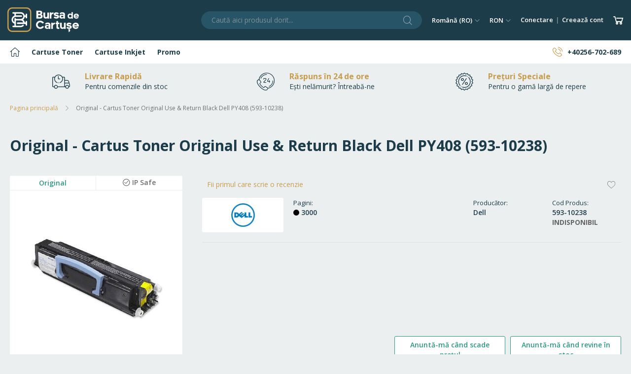

--- FILE ---
content_type: text/html; charset=UTF-8
request_url: https://www.bursadecartuse.ro/cartus-toner-original-use-return-black-dell-py408-593-10238.html
body_size: 15051
content:
 <!doctype html><html lang="ro"><head prefix="og: http://ogp.me/ns# fb: http://ogp.me/ns/fb# product: http://ogp.me/ns/product#"> <script>
    var BASE_URL = 'https://www.bursadecartuse.ro/';
    var require = {
        "baseUrl": "https://static.bursadecartuse.ro/static/version1735048204/frontend/Bursadecartuse/basic2/ro_RO"
    };</script> <meta charset="utf-8"/>
<meta name="title" content="Original - Cartus Toner Original Use &amp; Return Black Dell PY408 (593-10238) - BursaDeCartuse.ro"/>
<meta name="description" content="Cumpara Cartus Toner Original Use &amp; Return Black Dell PY408 (593-10238) de la BursaDeCartuse! Pret avantajos si livrare rapida. Retur simplu."/>
<meta name="keywords" content="cartus, toner, original, use, return, black, dell, py408, 593-10238, bursadecartuse, bursadecartuse.ro"/>
<meta name="robots" content="INDEX,FOLLOW"/>
<meta name="viewport" content="width=device-width, initial-scale=1, maximum-scale=1.0, user-scalable=no"/>
<meta name="format-detection" content="telephone=no"/>
<meta name="theme-color" content="#1c3c49"/>
<title>Original - Cartus Toner Original Use &amp; Return Black Dell PY408 (593-10238) - BursaDeCartuse.ro</title>
<link  rel="stylesheet" type="text/css"  media="all" href="https://static.bursadecartuse.ro/static/version1735048204/frontend/Bursadecartuse/basic2/ro_RO/mage/calendar.min.css" />
<link  rel="stylesheet" type="text/css"  media="all" href="https://static.bursadecartuse.ro/static/version1735048204/frontend/Bursadecartuse/basic2/ro_RO/css/styles-m.min.css" />
<link  rel="stylesheet" type="text/css"  media="all" href="https://static.bursadecartuse.ro/static/version1735048204/frontend/Bursadecartuse/basic2/ro_RO/css/bs-grid.min.css" />
<link  rel="stylesheet" type="text/css"  media="all" href="https://static.bursadecartuse.ro/static/version1735048204/frontend/Bursadecartuse/basic2/ro_RO/mage/gallery/gallery.min.css" />
<link  rel="stylesheet" type="text/css"  media="screen and (min-width: 768px)" href="https://static.bursadecartuse.ro/static/version1735048204/frontend/Bursadecartuse/basic2/ro_RO/css/styles-l.min.css" />
<link  rel="stylesheet" type="text/css"  media="print" href="https://static.bursadecartuse.ro/static/version1735048204/frontend/Bursadecartuse/basic2/ro_RO/css/print.min.css" />
<link  rel="icon" type="image/x-icon" href="https://static.bursadecartuse.ro/static/version1735048204/frontend/Bursadecartuse/basic2/ro_RO/Magento_Theme/favicon.ico" />
<link  rel="shortcut icon" type="image/x-icon" href="https://static.bursadecartuse.ro/static/version1735048204/frontend/Bursadecartuse/basic2/ro_RO/Magento_Theme/favicon.ico" />
<script  type="text/javascript"  src="https://static.bursadecartuse.ro/static/version1735048204/frontend/Bursadecartuse/basic2/ro_RO/requirejs/require.min.js"></script>
<script  type="text/javascript"  src="https://static.bursadecartuse.ro/static/version1735048204/frontend/Bursadecartuse/basic2/ro_RO/requirejs-min-resolver.min.js"></script>
<script  type="text/javascript"  src="https://static.bursadecartuse.ro/static/version1735048204/frontend/Bursadecartuse/basic2/ro_RO/mage/requirejs/mixins.min.js"></script>
<script  type="text/javascript"  src="https://static.bursadecartuse.ro/static/version1735048204/frontend/Bursadecartuse/basic2/ro_RO/requirejs-config.min.js"></script>
<script  type="text/javascript"  src="https://static.bursadecartuse.ro/static/version1735048204/frontend/Bursadecartuse/basic2/ro_RO/mage/polyfill.min.js"></script>
<script  type="text/javascript"  src="https://static.bursadecartuse.ro/static/version1735048204/frontend/Bursadecartuse/basic2/ro_RO/Smile_ElasticsuiteTracker/js/tracking.min.js"></script>
<link  rel="icon" sizes="16x16" href="https://static.bursadecartuse.ro/static/version1735048204/frontend/Bursadecartuse/basic2/ro_RO/Magento_Theme/images/favicon-16x16.png" />
<link  rel="icon" sizes="32x32" href="https://static.bursadecartuse.ro/static/version1735048204/frontend/Bursadecartuse/basic2/ro_RO/Magento_Theme/images/favicon-32x32.png" />
<link  rel="apple-touch-icon" sizes="180x180" href="https://static.bursadecartuse.ro/static/version1735048204/frontend/Bursadecartuse/basic2/ro_RO/Magento_Theme/images/apple-touch-icon.png" />
<link  rel="stylesheet" type="text/css" href="https://fonts.googleapis.com/css?family=Open+Sans:300,300i,400,400i,600,600i,700,700i,800,800i%26subset=latin-ext" />
<link  rel="canonical" href="https://www.bursadecartuse.ro/cartus-toner-original-use-return-black-dell-py408-593-10238.html" />
    <!-- BEGIN GTM --><script type="text/javascript">
    window.dataLayer = window.dataLayer || [];

        dataLayer.push({"ecommerce":{"currencyCode":"RON"},"pageType":"catalog_product_view","list":"detail"});

dataLayer.push({"event":"productPage","product":{"id":"1043","sku":"593-10238","parent_sku":"593-10238","product_type":"simple","name":"Original - Cartus Toner Original Use & Return Black Dell PY408 (593-10238)","price":0,"attribute_set_id":"12","path":"Original - Cartus Toner Original Use & Return Black Dell PY408 (593-10238)","category":"Dell","image_url":"https:\/\/media.bursadecartuse.ro\/media\/catalog\/product\/b\/9\/b9714399407d40490e24fe97.jpeg"}});
    (function(w,d,s,l,i){w[l]=w[l]||[];w[l].push({'gtm.start':
            new Date().getTime(),event:'gtm.js'});var f=d.getElementsByTagName(s)[0],
        j=d.createElement(s),dl=l!='dataLayer'?'&l='+l:'';j.async=true;j.src=
        'https://www.googletagmanager.com/gtm.js?id='+i+dl;f.parentNode.insertBefore(j,f);
    })(window,document,'script','dataLayer','GTM-NZ97ZJ9');
    </script> <!-- END GTM --> <!-- Quantcast Choice --><script type="text/javascript" async=true>
    var elem = document.createElement('script');
    elem.src = 'https://quantcast.mgr.consensu.org/cmp.js';
    elem.async = true;
    elem.type = "text/javascript";
    var scpt = document.getElementsByTagName('script')[0];
    scpt.parentNode.insertBefore(elem, scpt);
    (function() {
    var gdprAppliesGlobally = false;
    function addFrame() {
        if (!window.frames['__cmpLocator']) {
        if (document.body) {
            var body = document.body,
                iframe = document.createElement('iframe');
            iframe.style = 'display:none';
            iframe.name = '__cmpLocator';
            body.appendChild(iframe);
        } else {
            setTimeout(addFrame, 5);
        }
        }
    }
    addFrame();
    function cmpMsgHandler(event) {
        var msgIsString = typeof event.data === "string";
        var json;
        if(msgIsString) {
        json = event.data.indexOf("__cmpCall") != -1 ? JSON.parse(event.data) : {};
        } else {
        json = event.data;
        }
        if (json.__cmpCall) {
        var i = json.__cmpCall;
        window.__cmp(i.command, i.parameter, function(retValue, success) {
            var returnMsg = {"__cmpReturn": {
            "returnValue": retValue,
            "success": success,
            "callId": i.callId
            }};
            event.source.postMessage(msgIsString ?
            JSON.stringify(returnMsg) : returnMsg, '*');
        });
        }
    }
    window.__cmp = function (c) {
        var b = arguments;
        if (!b.length) {
        return __cmp.a;
        }
        else if (b[0] === 'ping') {
        b[2]({"gdprAppliesGlobally": gdprAppliesGlobally,
            "cmpLoaded": false}, true);
        } else if (c == '__cmp')
        return false;
        else {
        if (typeof __cmp.a === 'undefined') {
            __cmp.a = [];
        }
        __cmp.a.push([].slice.apply(b));
        }
    }
    window.__cmp.gdprAppliesGlobally = gdprAppliesGlobally;
    window.__cmp.msgHandler = cmpMsgHandler;
    if (window.addEventListener) {
        window.addEventListener('message', cmpMsgHandler, false);
    }
    else {
        window.attachEvent('onmessage', cmpMsgHandler);
    }
    })();
    window.__cmp('init', {"Language":"ro","Consent Scope":"service","Publisher Name":"BursaDeCartuse","Publisher Logo":"https:\/\/static.bursadecartuse.ro\/static\/version1735048204\/frontend\/Bursadecartuse\/basic2\/ro_RO\/images\/logo-bc-150.png","Publisher Purpose IDs":[1,5],"Publisher Purpose Legitimate Interest IDs":[1],"Non-Consent Display Frequency":3,"Display Persistent Consent Link":true,"No Option":false,"Initial Screen Body Text Option":1,"Initial Screen Purpose Link Text":"Afi\u0219eaz\u0103 Scopurile","Purpose Screen Vendor Link Text":"List\u0103 complet\u0103 Companii","Purpose Screen Enable All Button Text":"Accept\u0103 toate","Purpose Screen Disable All Button Text":"Respinge toate","Vendor Screen Accept All Button Text":"Accept\u0103 toate","Vendor Screen Reject All Button Text":"Respinge toate","View Companies Label":"Companii","Off Label":"inactiv","On Label":"activ","Off On Label":"Inactiv\/Activ"});</script><!-- End Quantcast Choice -->    <script>
//<![CDATA[
try {
    smileTracker.setConfig({
        beaconUrl        : 'https://www.bursadecartuse.ro/elasticsuite/tracker/hit/image/h.png',
        telemetryUrl     : 'https://t.elasticsuite.io/track',
        telemetryEnabled : '',
        sessionConfig    : {"visit_cookie_name":"STUID","visit_cookie_lifetime":"3600","visitor_cookie_lifetime":"365","visitor_cookie_name":"STVID","domain":"www.bursadecartuse.ro","path":"\/"},
    });

    smileTracker.addPageVar('store_id', '1');

    require(['Smile_ElasticsuiteTracker/js/user-consent'], function (userConsent) {
        if (userConsent({"cookieRestrictionEnabled":"0","cookieRestrictionName":"user_allowed_save_cookie"})) {
            smileTracker.sendTag();
        }
    });
} catch (err) {
    ;
}
//]]>
</script> <meta property="og:type" content="product" /><meta property="og:title" content="Original - Cartus Toner Original Use & Return Black Dell PY408 (593-10238)" /><meta property="og:image" content="https://media.bursadecartuse.ro/media/catalog/product/cache/0767e260d355bb22effb6bf0c95c0c82/b/9/b9714399407d40490e24fe97.jpeg" /><meta property="og:description" content="" /><meta property="og:url" content="https://www.bursadecartuse.ro/cartus-toner-original-use-return-black-dell-py408-593-10238.html" /> <meta property="product:price:amount" content="0"/> <meta property="product:price:currency" content="RON"/> </head><body data-container="body" data-mage-init='{"loaderAjax": {}, "loader": { "icon": "https://static.bursadecartuse.ro/static/version1735048204/frontend/Bursadecartuse/basic2/ro_RO/images/loader-2.gif"}}' itemtype="http://schema.org/Product" itemscope="itemscope" class="catalog-product-view product-cartus-toner-original-use-return-black-dell-py408-593-10238 page-layout-1column">         <script type="text/x-magento-init">
    {
        "*": {
            "mage/cookies": {
                "expires": null,
                "path": "\u002F",
                "domain": ".www.bursadecartuse.ro",
                "secure": false,
                "lifetime": "86400"
            }
        }
    }</script>  <noscript><div class="message global noscript"><div class="content"><p><strong>JavaScript pare a fi dezactivat în browser-ul dumneavoastră.</strong> <span>Pentru a avea cea mai bună experiență pe site-ul nostru, asigurați-vă că activați Javascript în browser-ul dumneavoastră.</span></p></div></div></noscript>    <script>
    window.cookiesConfig = window.cookiesConfig || {};
    window.cookiesConfig.secure = true;</script>  <script>
    require.config({
        map: {
            '*': {
                wysiwygAdapter: 'mage/adminhtml/wysiwyg/tiny_mce/tinymce4Adapter'
            }
        }
    });</script>  <!-- BEGIN GTM --><noscript><iframe src="//www.googletagmanager.com/ns.html?id=GTM-NZ97ZJ9" height="0" width="0" style="display:none;visibility:hidden"></iframe></noscript><!-- END GTM --><div class="page-wrapper"><header class="page-header"><div class="header content"> <a class="action skip contentarea" href="#contentarea"><span> Navigați la Conținut</span></a>  <span data-action="toggle-nav" class="action nav-toggle"><span>Comutare navigare</span></span> <a class="logo" href="https://www.bursadecartuse.ro/" title=""><img src="https://static.bursadecartuse.ro/static/version1735048204/frontend/Bursadecartuse/basic2/ro_RO/images/logo-bc-150-light.png" title="" alt=""   /></a>  <div class="block block-search"><div class="block block-title"><strong>Căutare</strong></div><div class="block block-content"><form class="form minisearch" id="search_mini_form" action="https://www.bursadecartuse.ro/catalogsearch/result/" method="get"><div class="field search"><label class="label" for="search" data-role="minisearch-label"><span>Căutare</span></label> <div class="control"><input id="search" type="text" name="q" value="" placeholder="Caută aici produsul dorit..." class="input-text" maxlength="128" role="combobox" aria-haspopup="false" aria-autocomplete="both" aria-expanded="false" autocomplete="off" data-block="autocomplete-form"/><div id="search_autocomplete" class="search-autocomplete"></div></div></div><div class="actions"><button type="submit" title="Căutare" class="action search"><span>Căutare</span></button></div></form></div></div><script type="text/x-magento-init">
{
    "#search" :
    {
        "quickSearch" :
        {
            "formSelector":"#search_mini_form",
            "url":"https://www.bursadecartuse.ro/search/ajax/suggest/",
            "destinationSelector":"#search_autocomplete",
            "templates": {"term":{"title":"Termeni de c\u0103utare","template":"Smile_ElasticsuiteCore\/autocomplete\/term"},"product":{"title":"Produse","template":"Smile_ElasticsuiteCatalog\/autocomplete\/product"},"category":{"title":"Categorii","template":"Smile_ElasticsuiteCatalog\/autocomplete\/category"},"product_attribute":{"title":"Atribute","template":"Smile_ElasticsuiteCatalog\/autocomplete\/product-attribute","titleRenderer":"Smile_ElasticsuiteCatalog\/js\/autocomplete\/product-attribute"}},
            "priceFormat" : {"pattern":"%s\u00a0Lei","precision":2,"requiredPrecision":2,"decimalSymbol":",","groupSymbol":".","groupLength":3,"integerRequired":false},
            "minSearchLength" : 2 }
    }
}</script><ul class="compare wrapper"> <li class="item link compare" data-bind="scope: 'compareProducts'" data-role="compare-products-link"><a class="action compare no-display" title="Compară Produse" data-bind="attr: {'href': compareProducts().listUrl}, css: {'no-display': !compareProducts().count}" >Compară Produse <span class="counter qty" data-bind="text: compareProducts().countCaption"></span></a></li> <script type="text/x-magento-init">
{"[data-role=compare-products-link]": {"Magento_Ui/js/core/app": {"components":{"compareProducts":{"component":"Magento_Catalog\/js\/view\/compare-products"}}}}}</script></ul>   <div class="switcher language switcher-language" data-ui-id="language-switcher" id="switcher-language"><strong class="label switcher-label"><span>Limba</span></strong> <div class="actions dropdown options switcher-options"><div class="action toggle switcher-trigger" id="switcher-language-trigger" data-mage-init='{"dropdown":{}}' data-toggle="dropdown" data-trigger-keypress-button="true"><strong class="view-default"><span>Română (RO)</span></strong></div><ul class="dropdown switcher-dropdown" data-target="dropdown">    <li class="view-international switcher-option"><a href="https://www.bursadecartuse.ro/stores/store/redirect/___store/international/___from_store/default/uenc/aHR0cHM6Ly93d3cuYnVyc2FkZWNhcnR1c2UuY29tL2NhcnR1cy10b25lci1vcmlnaW5hbC11c2UtcmV0dXJuLWJsYWNrLWRlbGwtcHk0MDgtNTkzLTEwMjM4Lmh0bWw_X19fc3RvcmU9aW50ZXJuYXRpb25hbA%2C%2C/">English (EN)</a></li>  </ul></div></div>     <div class="switcher currency switcher-currency" id="switcher-currency"><strong class="label switcher-label"><span>Monedă</span></strong> <div class="actions dropdown options switcher-options"><div class="action toggle switcher-trigger" id="switcher-currency-trigger" data-mage-init='{"dropdown":{}}' data-toggle="dropdown" data-trigger-keypress-button="true"><strong class="language-RON"><span>RON</span></strong></div><ul class="dropdown switcher-dropdown" data-target="dropdown">  <li class="currency-EUR switcher-option"><a href="#" data-post='{"action":"https:\/\/www.bursadecartuse.ro\/directory\/currency\/switch\/","data":{"currency":"EUR","uenc":"aHR0cHM6Ly93d3cuYnVyc2FkZWNhcnR1c2Uucm8vY2FydHVzLXRvbmVyLW9yaWdpbmFsLXVzZS1yZXR1cm4tYmxhY2stZGVsbC1weTQwOC01OTMtMTAyMzguaHRtbA,,"}}'>EUR - euro</a></li>    </ul></div></div><ul class="header links">     <li class="authorization-link" data-label="sau"><a href="https://www.bursadecartuse.ro/customer/account/login/referer/aHR0cHM6Ly93d3cuYnVyc2FkZWNhcnR1c2Uucm8vY2FydHVzLXRvbmVyLW9yaWdpbmFsLXVzZS1yZXR1cm4tYmxhY2stZGVsbC1weTQwOC01OTMtMTAyMzguaHRtbA%2C%2C/">Conectare</a></li><li><a href="https://www.bursadecartuse.ro/customer/account/create/" >Creează cont</a></li></ul> <div data-block="minicart" class="minicart-wrapper"><a class="action showcart" href="https://www.bursadecartuse.ro/checkout/cart/" data-bind="scope: 'minicart_content'"><span class="text">Coșul meu</span> <span class="counter qty empty" data-bind="css: { empty: !!getCartParam('summary_count') == false && !isLoading() }, blockLoader: isLoading"><span class="counter-number"><!-- ko text: getCartParam('summary_count') --><!-- /ko --></span> <span class="counter-label"><!-- ko if: getCartParam('summary_count') --><!-- ko text: getCartParam('summary_count') --><!-- /ko --><!-- ko i18n: 'items' --><!-- /ko --><!-- /ko --></span></span></a>  <div class="block block-minicart" data-role="dropdownDialog" data-mage-init='{"dropdownDialog":{ "appendTo":"[data-block=minicart]", "triggerTarget":".showcart", "timeout": "2000", "closeOnMouseLeave": false, "closeOnEscape": true, "triggerClass":"active", "parentClass":"active", "buttons":[]}}'><div id="minicart-content-wrapper" data-bind="scope: 'minicart_content'"><!-- ko template: getTemplate() --><!-- /ko --></div></div> <script>
        window.checkout = {"shoppingCartUrl":"https:\/\/www.bursadecartuse.ro\/checkout\/cart\/","checkoutUrl":"https:\/\/www.bursadecartuse.ro\/checkout\/","updateItemQtyUrl":"https:\/\/www.bursadecartuse.ro\/checkout\/sidebar\/updateItemQty\/","removeItemUrl":"https:\/\/www.bursadecartuse.ro\/checkout\/sidebar\/removeItem\/","imageTemplate":"Magento_Catalog\/product\/image_with_borders","baseUrl":"https:\/\/www.bursadecartuse.ro\/","minicartMaxItemsVisible":5,"websiteId":"1","maxItemsToDisplay":10,"storeId":"1","storeGroupId":"1","customerLoginUrl":"https:\/\/www.bursadecartuse.ro\/customer\/account\/login\/referer\/aHR0cHM6Ly93d3cuYnVyc2FkZWNhcnR1c2Uucm8vY2FydHVzLXRvbmVyLW9yaWdpbmFsLXVzZS1yZXR1cm4tYmxhY2stZGVsbC1weTQwOC01OTMtMTAyMzguaHRtbA%2C%2C\/","isRedirectRequired":false,"autocomplete":"off","captcha":{"user_login":{"isCaseSensitive":false,"imageHeight":50,"imageSrc":"","refreshUrl":"https:\/\/www.bursadecartuse.ro\/captcha\/refresh\/","isRequired":false,"timestamp":1769757531}}};</script><script type="text/x-magento-init">
    {
        "[data-block='minicart']": {
            "Magento_Ui/js/core/app": {"components":{"minicart_content":{"children":{"subtotal.container":{"children":{"subtotal":{"children":{"subtotal.totals":{"config":{"display_cart_subtotal_incl_tax":0,"display_cart_subtotal_excl_tax":1,"template":"Magento_Tax\/checkout\/minicart\/subtotal\/totals"},"children":{"subtotal.totals.msrp":{"component":"Magento_Msrp\/js\/view\/checkout\/minicart\/subtotal\/totals","config":{"displayArea":"minicart-subtotal-hidden","template":"Magento_Msrp\/checkout\/minicart\/subtotal\/totals"}}},"component":"Magento_Tax\/js\/view\/checkout\/minicart\/subtotal\/totals"}},"component":"uiComponent","config":{"template":"Magento_Checkout\/minicart\/subtotal"}}},"component":"uiComponent","config":{"displayArea":"subtotalContainer"}},"item.renderer":{"component":"uiComponent","config":{"displayArea":"defaultRenderer","template":"Magento_Checkout\/minicart\/item\/default"},"children":{"item.image":{"component":"Magento_Catalog\/js\/view\/image","config":{"template":"Magento_Catalog\/product\/image","displayArea":"itemImage"}},"checkout.cart.item.price.sidebar":{"component":"uiComponent","config":{"template":"Magento_Checkout\/minicart\/item\/price","displayArea":"priceSidebar"}}}},"extra_info":{"component":"uiComponent","config":{"displayArea":"extraInfo"}},"promotion":{"component":"uiComponent","config":{"displayArea":"promotion"}}},"config":{"itemRenderer":{"default":"defaultRenderer","simple":"defaultRenderer","virtual":"defaultRenderer"},"template":"Magento_Checkout\/minicart\/content"},"component":"Magento_Checkout\/js\/view\/minicart"}},"types":[]}        },
        "*": {
            "Magento_Ui/js/block-loader": "https\u003A\u002F\u002Fstatic.bursadecartuse.ro\u002Fstatic\u002Fversion1735048204\u002Ffrontend\u002FBursadecartuse\u002Fbasic2\u002Fro_RO\u002Fimages\u002Floader\u002D1.gif"
        }
    }</script></div></div></header>   <div class="sections nav-sections"> <div class="section-items nav-sections-items" data-mage-init='{"tabs":{"openedState":"active"}}'>  <div class="section-item-title nav-sections-item-title" data-role="collapsible"><a class="nav-sections-item-switch" data-toggle="switch" href="#store.menu">Meniu</a></div><div class="section-item-content nav-sections-item-content" id="store.menu" data-role="content">     <nav class="navigation" data-action="navigation"><ul data-mage-init='{"menu":{"responsive":true, "expanded":true, "position":{"my":"left top","at":"left bottom"}}}'><li  class="level0 nav-1 first nav-home level-top"><a href="/"  class="level-top" ><span>Pagina principală</span></a></li><li  class="level0 nav-2 category-item level-top parent"><a href="https://www.bursadecartuse.ro/toner-cartridges.html"  class="level-top" ><span>Cartuse Toner</span></a><ul class="level0 submenu"><li  class="level1 nav-2-1 category-item first"><a href="https://www.bursadecartuse.ro/toner-cartridges/brother.html" ><span>Brother</span></a></li><li  class="level1 nav-2-2 category-item"><a href="https://www.bursadecartuse.ro/toner-cartridges/canon.html" ><span>Canon</span></a></li><li  class="level1 nav-2-3 category-item"><a href="https://www.bursadecartuse.ro/toner-cartridges/dell.html" ><span>Dell</span></a></li><li  class="level1 nav-2-4 category-item"><a href="https://www.bursadecartuse.ro/toner-cartridges/epson.html" ><span>Epson</span></a></li><li  class="level1 nav-2-5 category-item"><a href="https://www.bursadecartuse.ro/toner-cartridges/hp.html" ><span>HP</span></a></li><li  class="level1 nav-2-6 category-item"><a href="https://www.bursadecartuse.ro/toner-cartridges/ibm.html" ><span>IBM</span></a></li><li  class="level1 nav-2-7 category-item"><a href="https://www.bursadecartuse.ro/toner-cartridges/infotec.html" ><span>Infotec</span></a></li><li  class="level1 nav-2-8 category-item"><a href="https://www.bursadecartuse.ro/toner-cartridges/konica-minolta.html" ><span>Konica Minolta</span></a></li><li  class="level1 nav-2-9 category-item"><a href="https://www.bursadecartuse.ro/toner-cartridges/kyocera.html" ><span>Kyocera</span></a></li><li  class="level1 nav-2-10 category-item"><a href="https://www.bursadecartuse.ro/toner-cartridges/lexmark.html" ><span>Lexmark</span></a></li><li  class="level1 nav-2-11 category-item"><a href="https://www.bursadecartuse.ro/toner-cartridges/oki.html" ><span>OKI</span></a></li><li  class="level1 nav-2-12 category-item"><a href="https://www.bursadecartuse.ro/toner-cartridges/olivetti.html" ><span>Olivetti</span></a></li><li  class="level1 nav-2-13 category-item"><a href="https://www.bursadecartuse.ro/toner-cartridges/panasonic.html" ><span>Panasonic</span></a></li><li  class="level1 nav-2-14 category-item"><a href="https://www.bursadecartuse.ro/toner-cartridges/pantum.html" ><span>Pantum</span></a></li><li  class="level1 nav-2-15 category-item"><a href="https://www.bursadecartuse.ro/toner-cartridges/philips.html" ><span>Philips</span></a></li><li  class="level1 nav-2-16 category-item"><a href="https://www.bursadecartuse.ro/toner-cartridges/ricoh.html" ><span>Ricoh</span></a></li><li  class="level1 nav-2-17 category-item"><a href="https://www.bursadecartuse.ro/toner-cartridges/samsung.html" ><span>Samsung</span></a></li><li  class="level1 nav-2-18 category-item"><a href="https://www.bursadecartuse.ro/toner-cartridges/sharp.html" ><span>Sharp</span></a></li><li  class="level1 nav-2-19 category-item"><a href="https://www.bursadecartuse.ro/toner-cartridges/tallygenicom.html" ><span>TallyGenicom</span></a></li><li  class="level1 nav-2-20 category-item"><a href="https://www.bursadecartuse.ro/toner-cartridges/toshiba.html" ><span>Toshiba</span></a></li><li  class="level1 nav-2-21 category-item"><a href="https://www.bursadecartuse.ro/toner-cartridges/utax.html" ><span>Utax</span></a></li><li  class="level1 nav-2-22 category-item last"><a href="https://www.bursadecartuse.ro/toner-cartridges/xerox.html" ><span>Xerox</span></a></li></ul></li><li  class="level0 nav-3 category-item level-top parent"><a href="https://www.bursadecartuse.ro/ink-cartridges.html"  class="level-top" ><span>Cartuse Inkjet</span></a><ul class="level0 submenu"><li  class="level1 nav-3-1 category-item first"><a href="https://www.bursadecartuse.ro/ink-cartridges/advent.html" ><span>Advent</span></a></li><li  class="level1 nav-3-2 category-item"><a href="https://www.bursadecartuse.ro/ink-cartridges/brother.html" ><span>Brother</span></a></li><li  class="level1 nav-3-3 category-item"><a href="https://www.bursadecartuse.ro/ink-cartridges/bt.html" ><span>BT</span></a></li><li  class="level1 nav-3-4 category-item"><a href="https://www.bursadecartuse.ro/ink-cartridges/canon.html" ><span>Canon</span></a></li><li  class="level1 nav-3-5 category-item"><a href="https://www.bursadecartuse.ro/ink-cartridges/compaq.html" ><span>Compaq</span></a></li><li  class="level1 nav-3-6 category-item"><a href="https://www.bursadecartuse.ro/ink-cartridges/dell.html" ><span>Dell</span></a></li><li  class="level1 nav-3-7 category-item"><a href="https://www.bursadecartuse.ro/ink-cartridges/epson.html" ><span>Epson</span></a></li><li  class="level1 nav-3-8 category-item"><a href="https://www.bursadecartuse.ro/ink-cartridges/fujitsu.html" ><span>Fujitsu</span></a></li><li  class="level1 nav-3-9 category-item"><a href="https://www.bursadecartuse.ro/ink-cartridges/hp.html" ><span>HP</span></a></li><li  class="level1 nav-3-10 category-item"><a href="https://www.bursadecartuse.ro/ink-cartridges/ibm.html" ><span>IBM</span></a></li><li  class="level1 nav-3-11 category-item"><a href="https://www.bursadecartuse.ro/ink-cartridges/kodak.html" ><span>Kodak</span></a></li><li  class="level1 nav-3-12 category-item"><a href="https://www.bursadecartuse.ro/ink-cartridges/lexmark.html" ><span>Lexmark</span></a></li><li  class="level1 nav-3-13 category-item"><a href="https://www.bursadecartuse.ro/ink-cartridges/oki.html" ><span>OKI</span></a></li><li  class="level1 nav-3-14 category-item"><a href="https://www.bursadecartuse.ro/ink-cartridges/olivetti.html" ><span>Olivetti</span></a></li><li  class="level1 nav-3-15 category-item"><a href="https://www.bursadecartuse.ro/ink-cartridges/panasonic.html" ><span>Panasonic</span></a></li><li  class="level1 nav-3-16 category-item"><a href="https://www.bursadecartuse.ro/ink-cartridges/pantum.html" ><span>Pantum</span></a></li><li  class="level1 nav-3-17 category-item"><a href="https://www.bursadecartuse.ro/ink-cartridges/philips.html" ><span>Philips</span></a></li><li  class="level1 nav-3-18 category-item"><a href="https://www.bursadecartuse.ro/ink-cartridges/ricoh.html" ><span>Ricoh</span></a></li><li  class="level1 nav-3-19 category-item"><a href="https://www.bursadecartuse.ro/ink-cartridges/samsung.html" ><span>Samsung</span></a></li><li  class="level1 nav-3-20 category-item"><a href="https://www.bursadecartuse.ro/ink-cartridges/sharp.html" ><span>Sharp</span></a></li><li  class="level1 nav-3-21 category-item"><a href="https://www.bursadecartuse.ro/ink-cartridges/tallygenicom.html" ><span>TallyGenicom</span></a></li><li  class="level1 nav-3-22 category-item last"><a href="https://www.bursadecartuse.ro/ink-cartridges/xerox.html" ><span>Xerox</span></a></li></ul></li><li  class="level0 nav-4 category-item level-top parent"><a href="https://www.bursadecartuse.ro/promo.html"  class="level-top" ><span>Promo</span></a><ul class="level0 submenu"><li  class="level1 nav-4-1 category-item first"><a href="https://www.bursadecartuse.ro/promo/bursadecartuse.html" ><span>BursaDeCartuse</span></a></li><li  class="level1 nav-4-2 category-item last"><a href="https://www.bursadecartuse.ro/promo/compatible.html" ><span>Compatibile</span></a></li></ul></li><li  class="level0 nav-5 last nav-phone-number level-top"><a href="tel:40256702689"  class="level-top" ><span>+40256-702-689</span></a></li> </ul></nav></div>  <div class="section-item-title nav-sections-item-title" data-role="collapsible"><a class="nav-sections-item-switch" data-toggle="switch" href="#store.links">Cont</a></div><div class="section-item-content nav-sections-item-content" id="store.links" data-role="content"><!-- Account links --></div>  <div class="section-item-title nav-sections-item-title" data-role="collapsible"><a class="nav-sections-item-switch" data-toggle="switch" href="#store.settings">Setări</a></div><div class="section-item-content nav-sections-item-content" id="store.settings" data-role="content">    <div class="switcher language switcher-language" data-ui-id="language-switcher" id="switcher-language-nav"><strong class="label switcher-label"><span>Limba</span></strong> <div class="actions dropdown options switcher-options"><div class="action toggle switcher-trigger" id="switcher-language-trigger-nav" data-mage-init='{"dropdown":{}}' data-toggle="dropdown" data-trigger-keypress-button="true"><strong class="view-default"><span>Română (RO)</span></strong></div><ul class="dropdown switcher-dropdown" data-target="dropdown">    <li class="view-international switcher-option"><a href="https://www.bursadecartuse.ro/stores/store/redirect/___store/international/___from_store/default/uenc/aHR0cHM6Ly93d3cuYnVyc2FkZWNhcnR1c2UuY29tL2NhcnR1cy10b25lci1vcmlnaW5hbC11c2UtcmV0dXJuLWJsYWNrLWRlbGwtcHk0MDgtNTkzLTEwMjM4Lmh0bWw_X19fc3RvcmU9aW50ZXJuYXRpb25hbA%2C%2C/">English (EN)</a></li>  </ul></div></div>     <div class="switcher currency switcher-currency" id="switcher-currency-nav"><strong class="label switcher-label"><span>Monedă</span></strong> <div class="actions dropdown options switcher-options"><div class="action toggle switcher-trigger" id="switcher-currency-trigger-nav" data-mage-init='{"dropdown":{}}' data-toggle="dropdown" data-trigger-keypress-button="true"><strong class="language-RON"><span>RON</span></strong></div><ul class="dropdown switcher-dropdown" data-target="dropdown">  <li class="currency-EUR switcher-option"><a href="#" data-post='{"action":"https:\/\/www.bursadecartuse.ro\/directory\/currency\/switch\/","data":{"currency":"EUR","uenc":"aHR0cHM6Ly93d3cuYnVyc2FkZWNhcnR1c2Uucm8vY2FydHVzLXRvbmVyLW9yaWdpbmFsLXVzZS1yZXR1cm4tYmxhY2stZGVsbC1weTQwOC01OTMtMTAyMzguaHRtbA,,"}}'>EUR - euro</a></li>    </ul></div></div></div></div></div><div class="top-container"><div class="top features bs-wrapper">
<div class="row features-inner">

<div class="col-4">
    <div class="row">
        <div class="col-auto">
            <span class="bursa-icon bursa-icon-delivery"></span>
        </div>
        <div class="col-auto features-content">
            <span class="features-title">Livrare Rapidă</span>
            <span class="features-subtitle">Pentru comenzile din stoc</span>
        </div>
    </div>
</div>   

<div class="col-4">
    <div class="row">
        <div class="col-auto">
            <span class="bursa-icon bursa-icon-time-call"></span>
        </div>
        <div class="col-auto features-content">
            <span class="features-title">Răspuns în 24 de ore</span>
            <span class="features-subtitle">Ești nelămurit? Întreabă-ne</span>
        </div>
    </div>
</div>   

<div class="col-4">
    <div class="row">
        <div class="col-auto">
            <span class="bursa-icon bursa-icon-discount"></span>
        </div>
        <div class="col-auto features-content">
            <span class="features-title">Prețuri Speciale</span>
            <span class="features-subtitle">Pentru o gamă largă de repere</span>
        </div>
    </div>
</div>   

</div>
</div></div> <div class="breadcrumbs"></div> <script type="text/x-magento-init">
    {
        ".breadcrumbs": {
            "breadcrumbs": {"categoryUrlSuffix":".html","useCategoryPathInUrl":0,"product":"Original - Cartus Toner Original Use &amp; Return Black Dell PY408 (593-10238)"}        }
    }</script><main id="maincontent" class="page-main"> <a id="contentarea" tabindex="-1"></a><div class="sagn"> <div class="sagn-wrapper" data-bind="scope: 'salesAgent'" data-bind="scope: 'salesAgent'" data-role="sales-agent"><!-- ko template: getTemplate() --><!-- /ko --></div><script type="text/x-magento-init">
{"[data-role=sales-agent]": {"Magento_Ui/js/core/app": {"components":{"salesAgent":{"component":"Bursadecartuse_SalesAgents\/js\/sales-agent","config":{"template":"Bursadecartuse_SalesAgents\/sales_agent"}}}}}}</script></div><div class="page messages"> <div data-placeholder="messages"></div> <div data-bind="scope: 'messages'"><!-- ko if: cookieMessages && cookieMessages.length > 0 --><div role="alert" data-bind="foreach: { data: cookieMessages, as: 'message' }" class="messages"><div data-bind="attr: { class: 'message-' + message.type + ' ' + message.type + ' message', 'data-ui-id': 'message-' + message.type }"><div data-bind="html: $parent.prepareMessageForHtml(message.text)"></div></div></div><!-- /ko --><!-- ko if: messages().messages && messages().messages.length > 0 --><div role="alert" data-bind="foreach: { data: messages().messages, as: 'message' }" class="messages"><div data-bind="attr: { class: 'message-' + message.type + ' ' + message.type + ' message', 'data-ui-id': 'message-' + message.type }"><div data-bind="html: $parent.prepareMessageForHtml(message.text)"></div></div></div><!-- /ko --></div><script type="text/x-magento-init">
    {
        "*": {
            "Magento_Ui/js/core/app": {
                "components": {
                        "messages": {
                            "component": "Magento_Theme/js/view/messages"
                        }
                    }
                }
            }
    }</script></div>  <div class="page-title-wrapper product"><h1 class="page-title"  ><span class="base" data-ui-id="page-title-wrapper" itemprop="name">Original - Cartus Toner Original Use &amp; Return Black Dell PY408 (593-10238)</span></h1></div><div class="columns"><div class="column main"><div class="product-info-main"> <div class="product-info-spacer"></div>     <div class="product attribute manufacturer"> <strong class="type">Producător</strong>  <div class="value" itemprop="manufacturer">Dell</div></div><div class="product-info-stock-sku">   <div class="product attribute sku"> <strong class="type">Cod Produs</strong>  <div class="value" itemprop="sku">593-10238</div></div>     <div class="stock unavailable" title="Disponibilitate"><span>Indisponibil</span></div> </div>    <div class="product-reviews-summary empty"><div class="reviews-actions"><a class="action add" href="https://www.bursadecartuse.ro/cartus-toner-original-use-return-black-dell-py408-593-10238.html#review-form">Fii primul care scrie o recenzie</a></div></div><div class="product-info-price"><div class="price-box price-final_price" data-role="priceBox" data-product-id="1043" data-price-box="product-id-1043">  </div></div>  <div class="product manufacturer-image product-item-manufacturer-image"><span class="manufacturer-image-container"><span class="manufacturer-image-wrapper"><img class="manufacturer-image-photo" src="https://media.bursadecartuse.ro/media/manufacturer/images/dell.jpg" max-width="100" max-height="50" alt="Dell"></span></span></div>  <div class="product yields product-item-yields"><div class="yield-outer yield-label"><span class="label">Pagini</span></div><div class="yield-outer yield-colours">  <div class="yield-outer"> <div class="swatch single"><span  style="--yield-color:black"></span></div> <div class="yield">3000</div></div></div></div>   <div class="product-alert-wrapper">  <div class="product alert price"><a href="https://www.bursadecartuse.ro/productalert/add/price/product_id/1043/uenc/aHR0cHM6Ly93d3cuYnVyc2FkZWNhcnR1c2Uucm8vY2FydHVzLXRvbmVyLW9yaWdpbmFsLXVzZS1yZXR1cm4tYmxhY2stZGVsbC1weTQwOC01OTMtMTAyMzguaHRtbA%2C%2C/" title="Anuntă-mă când scade prețul" class="action primary revert alert">Anuntă-mă când scade prețul</a></div>  <div class="product alert stock"><a href="https://www.bursadecartuse.ro/productalert/add/stock/product_id/1043/uenc/aHR0cHM6Ly93d3cuYnVyc2FkZWNhcnR1c2Uucm8vY2FydHVzLXRvbmVyLW9yaWdpbmFsLXVzZS1yZXR1cm4tYmxhY2stZGVsbC1weTQwOC01OTMtMTAyMzguaHRtbA%2C%2C/" title="Anuntă-mă când revine în stoc" class="action primary revert alert">Anuntă-mă când revine în stoc</a></div></div><div class="product-social-links"> <div class="product-addto-links" data-role="add-to-links">  <a href="#" class="action towishlist" data-post='{"action":"https:\/\/www.bursadecartuse.ro\/wishlist\/index\/add\/","data":{"product":1043,"uenc":"aHR0cHM6Ly93d3cuYnVyc2FkZWNhcnR1c2Uucm8vY2FydHVzLXRvbmVyLW9yaWdpbmFsLXVzZS1yZXR1cm4tYmxhY2stZGVsbC1weTQwOC01OTMtMTAyMzguaHRtbA,,"}}' data-action="add-to-wishlist"><span>Adaugă la Favorite</span></a>  <script type="text/x-magento-init">
    {
        "body": {
            "addToWishlist": {"productType":"simple"}        }
    }</script></div>  </div>     <div class="product-add-form"><form data-product-sku="593-10238" action="https://www.bursadecartuse.ro/checkout/cart/add/uenc/aHR0cHM6Ly93d3cuYnVyc2FkZWNhcnR1c2Uucm8vY2FydHVzLXRvbmVyLW9yaWdpbmFsLXVzZS1yZXR1cm4tYmxhY2stZGVsbC1weTQwOC01OTMtMTAyMzguaHRtbA%2C%2C/product/1043/" method="post" id="product_addtocart_form"><input type="hidden" name="product" value="1043" /><input type="hidden" name="selected_configurable_option" value="" /><input type="hidden" name="related_product" id="related-products-field" value="" /><input type="hidden" name="item" value="1043" /><input name="form_key" type="hidden" value="FVfKTwtiLIvfQ4Mu" />       <script type="text/x-magento-init">
    {
        "#product_addtocart_form": {
            "Magento_Catalog/js/validate-product": {}
        }
    }</script>   </form></div><script type="text/x-magento-init">
    {
        "[data-role=priceBox][data-price-box=product-id-1043]": {
            "priceBox": {
                "priceConfig":  {"productId":"1043","priceFormat":{"pattern":"%s\u00a0Lei","precision":2,"requiredPrecision":2,"decimalSymbol":",","groupSymbol":".","groupLength":3,"integerRequired":false}}            }
        }
    }</script></div><div class="product media"> <a id="gallery-prev-area" tabindex="-1"></a><div class="action-skip-wrapper"> <a class="action skip gallery-next-area" href="#gallery-next-area"><span> Skip to the end of the images gallery</span></a></div><div class="gallery-placeholder-top">  <div class="product consumable product-item-consumable original">Original</div>  <div class="product ip-safe product-item-ip-safe"><span class="bursa-icon">IP Safe</span></div></div>  <div class="gallery-placeholder _block-content-loading" data-gallery-role="gallery-placeholder"><img alt="main product photo" class="gallery-placeholder__image" src="https://media.bursadecartuse.ro/media/catalog/product/cache/cf9500d1572a7a1450ce7c389aaf0338/b/9/b9714399407d40490e24fe97.jpeg" /></div><script type="text/x-magento-init">
    {
        "[data-gallery-role=gallery-placeholder]": {
            "mage/gallery/gallery": {
                "mixins":["magnifier/magnify"],
                "magnifierOpts": {"fullscreenzoom":"20","top":"","left":"","width":"","height":"","eventType":"hover","enabled":false,"mode":"outside"},
                "data": [{"thumb":"https:\/\/media.bursadecartuse.ro\/media\/catalog\/product\/cache\/94aedef95ab3b78b8e4d1a004e16193c\/b\/9\/b9714399407d40490e24fe97.jpeg","img":"https:\/\/media.bursadecartuse.ro\/media\/catalog\/product\/cache\/cf9500d1572a7a1450ce7c389aaf0338\/b\/9\/b9714399407d40490e24fe97.jpeg","full":"https:\/\/media.bursadecartuse.ro\/media\/catalog\/product\/cache\/9011051a55b6c18365db7cbafb0d47ad\/b\/9\/b9714399407d40490e24fe97.jpeg","caption":"Original - Cartus Toner Original Use & Return Black Dell PY408 (593-10238)","position":"0","isMain":true,"type":"image","videoUrl":null}],
                "options": {"nav":"thumbs","loop":true,"keyboard":true,"arrows":true,"allowfullscreen":true,"showCaption":false,"width":600,"thumbwidth":85,"thumbheight":85,"height":600,"transitionduration":500,"transition":"slide","navarrows":true,"navtype":"slides","navdir":"horizontal"},
                "fullscreen": {"nav":"thumbs","loop":true,"navdir":"horizontal","navarrows":false,"navtype":"slides","arrows":true,"showCaption":false,"transitionduration":500,"transition":"slide"},
                 "breakpoints": {"mobile":{"conditions":{"max-width":"767px"},"options":{"options":{"nav":"dots"}}}}            }
        }
    }</script> <script type="text/x-magento-init">
    {
        "[data-gallery-role=gallery-placeholder]": {
            "Magento_ProductVideo/js/fotorama-add-video-events": {
                "videoData": [{"mediaType":"image","videoUrl":null,"isBase":true}],
                "videoSettings": [{"playIfBase":"0","showRelated":"0","videoAutoRestart":"0"}],
                "optionsVideoData": []            }
        }
    }</script><div class="action-skip-wrapper"> <a class="action skip gallery-prev-area" href="#gallery-prev-area"><span> Skip to the beginning of the images gallery</span></a></div> <a id="gallery-next-area" tabindex="-1"></a></div>  <div class="product info detailed"> <div class="product data items" data-mage-init='{"tabs":{"openedState":"active"}}'>  <div class="data item title" data-role="collapsible" id="tab-label-description"><a class="data switch" tabindex="-1" data-toggle="trigger" href="#description" id="tab-label-description-title">Descriere</a></div><div class="data item content" aria-labelledby="tab-label-description-title" id="description" data-role="content">   <div class="product attribute description"> <div class="value" >The genuine black use and return Dell 593-10238 toner cartridge boasts a fine formulation that ensures consistent and high resolution print outs down to the last drop. Each Dell PY408 toner cartridge contains enough Dell 593-10238 black toner to produce up to 3,000 pages of crisp, high-quality black prints. Its unique formulation allows longer lasting results at more affordable cost-per-page rates, making the Dell 593-10238 use and return black toner the ideal choice for heavy users on a budget. The Dell PY408 toner cartridge can also be returned for recycling to reduce your printer waste and help keep your printing costs low.</div></div></div>  <div class="data item title" data-role="collapsible" id="tab-label-additional"><a class="data switch" tabindex="-1" data-toggle="trigger" href="#additional" id="tab-label-additional-title">Specificații</a></div><div class="data item content" aria-labelledby="tab-label-additional-title" id="additional" data-role="content">   <div class="additional-attributes-wrapper table-wrapper"><table class="data table additional-attributes" id="product-attribute-specs-table"><caption class="table-caption">Specificații</caption><tbody> <tr><th class="col label" scope="row">OEM</th><td class="col data" data-th="OEM">593-10238, PY408</td></tr> <tr><th class="col label" scope="row">Consumabil</th><td class="col data" data-th="Consumabil">Original</td></tr> <tr><th class="col label" scope="row">Tip Consumabil</th><td class="col data" data-th="Tip Consumabil">Cartus Toner</td></tr> <tr><th class="col label" scope="row">Culoare</th><td class="col data" data-th="Culoare">Negru</td></tr> <tr><th class="col label" scope="row">Ciclu de Functionare</th><td class="col data" data-th="Ciclu de Functionare">Approx. 3,000 pages @ 5% average coverage</td></tr> <tr><th class="col label" scope="row">IP Safe</th><td class="col data" data-th="IP Safe">Da</td></tr></tbody></table></div><div class="additional-attributes-extra">  <div class="disclaimer disclaimer-weee">Prețul produsului include costul aferent colectării, tratării și eliminării DEEE. Colectarea acestor produse se realizează în mod gratuit.</div>  <div class="disclaimer disclaimer-general">Caracteristicile tehnice prezentate pot conţine mici inadvertenţe. Fotografia are caracter informativ şi poate conţine accesorii neincluse în pachetele standard. Unele specificaţii pot fi modificate de către producător fără preaviz sau pot conţine erori de operare. Facem eforturi permanente pentru a păstra acurateţea informaţiilor.</div></div> </div>  <div class="data item title" data-role="collapsible" id="tab-label-additional-yields"><a class="data switch" tabindex="-1" data-toggle="trigger" href="#additional-yields" id="tab-label-additional-yields-title">Randamente</a></div><div class="data item content" aria-labelledby="tab-label-additional-yields-title" id="additional-yields" data-role="content">   <div class="additional-attributes-wrapper additional-attributes-yields table-wrapper"><table class="data table additional-attributes" id="product-attribute-specs-table"><caption class="table-caption">Randamente</caption><tbody> <tr><th class="col label" scope="row">Negru</th><td class="col data" data-th="Negru">3000 Pagini</td></tr></tbody></table></div> </div>  <div class="data item title" data-role="collapsible" id="tab-label-additional-compatibility"><a class="data switch" tabindex="-1" data-toggle="trigger" href="#additional-compatibility" id="tab-label-additional-compatibility-title">Compatibilitate</a></div><div class="data item content" aria-labelledby="tab-label-additional-compatibility-title" id="additional-compatibility" data-role="content">   <div class="additional-attributes-wrapper additional-attributes-compatibility table-wrapper"><table class="data table additional-attributes" id="product-attribute-specs-table"><caption class="table-caption">Compatibilitate</caption><tbody> <tr><th class="col label" scope="row">Compatibil</th><td class="col data" data-th="Compatibil"><span>Dell</span></td></tr> <tr><th class="col label" scope="row">Serii Compatibile</th><td class="col data" data-th="Serii Compatibile"><span>Dell</span></td></tr> <tr><th class="col label" scope="row">Modele Compatibile</th><td class="col data" data-th="Modele Compatibile"><span><a href="https&#x3A;&#x2F;&#x2F;www.bursadecartuse.ro&#x2F;toner-cartridges&#x2F;dell.html&#x3F;bfm_model&#x3D;Dell&#x2B;1720" title="Vezi toate produsele compatibile cu Dell&#x20;1720">Dell 1720</a></span> <span><a href="https&#x3A;&#x2F;&#x2F;www.bursadecartuse.ro&#x2F;toner-cartridges&#x2F;dell.html&#x3F;bfm_model&#x3D;Dell&#x2B;1720dn" title="Vezi toate produsele compatibile cu Dell&#x20;1720dn">Dell 1720dn</a></span></td></tr></tbody></table></div> </div>  <div class="data item title" data-role="collapsible" id="tab-label-reviews"><a class="data switch" tabindex="-1" data-toggle="trigger" href="#reviews" id="tab-label-reviews-title">Recenzii</a></div><div class="data item content" aria-labelledby="tab-label-reviews-title" id="reviews" data-role="content"> <div id="product-review-container" data-role="product-review"></div> <div class="block review-add"><div class="block-title"><strong>Scrie propria recenzie</strong></div><div class="block-content"> <div class="message notice notlogged" id="review-form"><div>Doar utilizatorii înregistrați pot scrie recenzii. Te rugăm <a href="https://www.bursadecartuse.ro/customer/account/login/referer/aHR0cHM6Ly93d3cuYnVyc2FkZWNhcnR1c2Uucm8vY2F0YWxvZy9wcm9kdWN0L3ZpZXcvaWQvMTA0My8jcmV2aWV3LWZvcm0%2C/">conectează-te</a> sau <a href="https://www.bursadecartuse.ro/customer/account/create/">creează un cont</a> nou</div></div></div></div> <script type="text/x-magento-init">
    {
        "*": {
            "Magento_Review/js/process-reviews": {
                "productReviewUrl": "https\u003A\u002F\u002Fwww.bursadecartuse.ro\u002Freview\u002Fproduct\u002FlistAjax\u002Fid\u002F1043\u002F",
                "reviewsTabSelector": "#tab-label-reviews"
            }
        }
    }</script></div></div></div><input name="form_key" type="hidden" value="FVfKTwtiLIvfQ4Mu" /> <div id="authenticationPopup" data-bind="scope:'authenticationPopup'" style="display: none;"><script>
        window.authenticationPopup = {"autocomplete":"off","customerRegisterUrl":"https:\/\/www.bursadecartuse.ro\/customer\/account\/create\/","customerForgotPasswordUrl":"https:\/\/www.bursadecartuse.ro\/customer\/account\/forgotpassword\/","baseUrl":"https:\/\/www.bursadecartuse.ro\/"};</script><!-- ko template: getTemplate() --><!-- /ko --><script type="text/x-magento-init">
        {
            "#authenticationPopup": {
                "Magento_Ui/js/core/app": {"components":{"authenticationPopup":{"component":"Magento_Customer\/js\/view\/authentication-popup","children":{"messages":{"component":"Magento_Ui\/js\/view\/messages","displayArea":"messages"},"captcha":{"component":"Magento_Captcha\/js\/view\/checkout\/loginCaptcha","displayArea":"additional-login-form-fields","formId":"user_login","configSource":"checkout"},"msp_recaptcha":{"component":"MSP_ReCaptcha\/js\/reCaptcha","displayArea":"additional-login-form-fields","configSource":"checkoutConfig","reCaptchaId":"msp-recaptcha-popup-login","zone":"login","badge":"inline","settings":{"siteKey":"6LfsrrsUAAAAAJKNi2zRwkplt-A1PIumBusH1sOs","size":"invisible","badge":"bottomright","theme":null,"lang":null,"enabled":{"login":false,"create":true,"forgot":true,"contact":true,"review":false,"newsletter":false,"sendfriend":true}}}}}}}            },
            "*": {
                "Magento_Ui/js/block-loader": "https\u003A\u002F\u002Fstatic.bursadecartuse.ro\u002Fstatic\u002Fversion1735048204\u002Ffrontend\u002FBursadecartuse\u002Fbasic2\u002Fro_RO\u002Fimages\u002Floader\u002D1.gif"
            }
        }</script></div> <script type="text/x-magento-init">
    {
        "*": {
            "Magento_Customer/js/section-config": {
                "sections": {"stores\/store\/switch":["*"],"stores\/store\/switchrequest":["*"],"directory\/currency\/switch":["*"],"*":["messages"],"customer\/account\/logout":["*","recently_viewed_product","recently_compared_product","persistent"],"customer\/account\/loginpost":["*"],"customer\/account\/createpost":["*"],"customer\/account\/editpost":["*"],"customer\/ajax\/login":["checkout-data","cart","captcha","sales-agent"],"catalog\/product_compare\/add":["compare-products"],"catalog\/product_compare\/remove":["compare-products"],"catalog\/product_compare\/clear":["compare-products"],"sales\/guest\/reorder":["cart"],"sales\/order\/reorder":["cart"],"checkout\/cart\/add":["cart","directory-data","gtm-datalayer"],"checkout\/cart\/delete":["cart","gtm-datalayer"],"checkout\/cart\/updatepost":["cart","gtm-datalayer"],"checkout\/cart\/updateitemoptions":["cart","gtm-datalayer"],"checkout\/cart\/couponpost":["cart","gtm-datalayer"],"checkout\/cart\/estimatepost":["cart","gtm-datalayer"],"checkout\/cart\/estimateupdatepost":["cart","gtm-datalayer"],"checkout\/onepage\/saveorder":["cart","checkout-data","last-ordered-items","gtm-datalayer"],"checkout\/sidebar\/removeitem":["cart","gtm-datalayer"],"checkout\/sidebar\/updateitemqty":["cart","gtm-datalayer"],"rest\/*\/v1\/carts\/*\/payment-information":["cart","last-ordered-items","instant-purchase","gtm-datalayer"],"rest\/*\/v1\/guest-carts\/*\/payment-information":["cart","gtm-datalayer"],"rest\/*\/v1\/guest-carts\/*\/selected-payment-method":["cart","checkout-data","gtm-datalayer"],"rest\/*\/v1\/carts\/*\/selected-payment-method":["cart","checkout-data","instant-purchase","gtm-datalayer"],"customer\/address\/*":["instant-purchase","sales-agent"],"customer\/account\/*":["instant-purchase","sales-agent"],"vault\/cards\/deleteaction":["instant-purchase"],"multishipping\/checkout\/overviewpost":["cart"],"paypal\/express\/placeorder":["cart","checkout-data"],"paypal\/payflowexpress\/placeorder":["cart","checkout-data"],"paypal\/express\/onauthorization":["cart","checkout-data"],"persistent\/index\/unsetcookie":["persistent"],"review\/product\/post":["review"],"wishlist\/index\/add":["wishlist"],"wishlist\/index\/remove":["wishlist"],"wishlist\/index\/updateitemoptions":["wishlist"],"wishlist\/index\/update":["wishlist"],"wishlist\/index\/cart":["wishlist","cart"],"wishlist\/index\/fromcart":["wishlist","cart"],"wishlist\/index\/allcart":["wishlist","cart"],"wishlist\/shared\/allcart":["wishlist","cart"],"wishlist\/shared\/cart":["cart"],"checkout\/cart\/*":["sales-agent"],"checkout\/onepage\/*":["sales-agent"],"otheroffers\/product\/addtocart":["cart"]},
                "clientSideSections": ["checkout-data","cart-data"],
                "baseUrls": ["https:\/\/www.bursadecartuse.ro\/"],
                "sectionNames": ["messages","customer","compare-products","last-ordered-items","cart","directory-data","captcha","instant-purchase","persistent","review","wishlist","sales-agent","recently_viewed_product","recently_compared_product","product_data_storage","paypal-billing-agreement","gtm-datalayer"]            }
        }
    }</script> <script type="text/x-magento-init">
    {
        "*": {
            "Magento_Customer/js/customer-data": {
                "sectionLoadUrl": "https\u003A\u002F\u002Fwww.bursadecartuse.ro\u002Fcustomer\u002Fsection\u002Fload\u002F",
                "expirableSectionLifetime": 60,
                "expirableSectionNames": ["cart","persistent"],
                "cookieLifeTime": "86400",
                "updateSessionUrl": "https\u003A\u002F\u002Fwww.bursadecartuse.ro\u002Fcustomer\u002Faccount\u002FupdateSession\u002F"
            }
        }
    }</script> <script type="text/x-magento-init">
    {
        "*": {
            "Magento_Customer/js/invalidation-processor": {
                "invalidationRules": {
                    "website-rule": {
                        "Magento_Customer/js/invalidation-rules/website-rule": {
                            "scopeConfig": {
                                "websiteId": "1"
                            }
                        }
                    }
                }
            }
        }
    }</script> <script type="text/x-magento-init">
    {
        "body": {
            "pageCache": {"url":"https:\/\/www.bursadecartuse.ro\/page_cache\/block\/render\/id\/1043\/","handles":["default","catalog_product_view","catalog_product_view_type_simple","catalog_product_view_id_1043","catalog_product_view_sku_593-10238"],"originalRequest":{"route":"catalog","controller":"product","action":"view","uri":"\/cartus-toner-original-use-return-black-dell-py408-593-10238.html"},"versionCookieName":"private_content_version"}        }
    }</script>  <script type="text/x-magento-init">
    {
        "body": {
            "requireCookie": {"noCookieUrl":"https:\/\/www.bursadecartuse.ro\/cookie\/index\/noCookies\/","triggers":[".action.towishlist"],"isRedirectCmsPage":true}        }
    }</script> <script type="text/x-magento-init">
    {
        "*": {
                "Magento_Catalog/js/product/view/provider": {
                    "data": {"items":{"1043":{"add_to_cart_button":{"post_data":"{\"action\":\"https:\\\/\\\/www.bursadecartuse.ro\\\/checkout\\\/cart\\\/add\\\/uenc\\\/%25uenc%25\\\/product\\\/1043\\\/\",\"data\":{\"product\":\"1043\",\"uenc\":\"%uenc%\"}}","url":"https:\/\/www.bursadecartuse.ro\/checkout\/cart\/add\/uenc\/%25uenc%25\/product\/1043\/","required_options":false},"add_to_compare_button":{"post_data":null,"url":"{\"action\":\"https:\\\/\\\/www.bursadecartuse.ro\\\/catalog\\\/product_compare\\\/add\\\/\",\"data\":{\"product\":\"1043\",\"uenc\":\"aHR0cHM6Ly93d3cuYnVyc2FkZWNhcnR1c2Uucm8vY2FydHVzLXRvbmVyLW9yaWdpbmFsLXVzZS1yZXR1cm4tYmxhY2stZGVsbC1weTQwOC01OTMtMTAyMzguaHRtbA,,\"}}","required_options":null},"price_info":{"final_price":0,"max_price":0,"max_regular_price":0,"minimal_regular_price":0,"special_price":null,"minimal_price":0,"regular_price":0,"formatted_prices":{"final_price":"<span class=\"price\">0,00\u00a0Lei<\/span>","max_price":"<span class=\"price\">0,00\u00a0Lei<\/span>","minimal_price":"<span class=\"price\">0,00\u00a0Lei<\/span>","max_regular_price":"<span class=\"price\">0,00\u00a0Lei<\/span>","minimal_regular_price":null,"special_price":null,"regular_price":"<span class=\"price\">0,00\u00a0Lei<\/span>"},"extension_attributes":{"msrp":{"msrp_price":"<span class=\"price\">0,00\u00a0Lei<\/span>","is_applicable":"","is_shown_price_on_gesture":"","msrp_message":"","explanation_message":"Our price is lower than the manufacturer&#039;s &quot;minimum advertised price.&quot; As a result, we cannot show you the price in catalog or the product page. <br><br> You have no obligation to purchase the product once you know the price. You can simply remove the item from your cart."},"tax_adjustments":{"final_price":0,"max_price":0,"max_regular_price":0,"minimal_regular_price":0,"special_price":0,"minimal_price":0,"regular_price":0,"formatted_prices":{"final_price":"<span class=\"price\">0,00\u00a0Lei<\/span>","max_price":"<span class=\"price\">0,00\u00a0Lei<\/span>","minimal_price":"<span class=\"price\">0,00\u00a0Lei<\/span>","max_regular_price":"<span class=\"price\">0,00\u00a0Lei<\/span>","minimal_regular_price":null,"special_price":"<span class=\"price\">0,00\u00a0Lei<\/span>","regular_price":"<span class=\"price\">0,00\u00a0Lei<\/span>"}},"weee_attributes":[],"weee_adjustment":"<span class=\"price\">0,00\u00a0Lei<\/span>"}},"images":[{"url":"https:\/\/media.bursadecartuse.ro\/media\/catalog\/product\/cache\/8a143edaecd447505c85a6bc919c0b9b\/b\/9\/b9714399407d40490e24fe97.jpeg","code":"recently_viewed_products_grid_content_widget","height":220,"width":220,"label":"Original - Cartus Toner Original Use & Return Black Dell PY408 (593-10238)","resized_width":220,"resized_height":220},{"url":"https:\/\/media.bursadecartuse.ro\/media\/catalog\/product\/cache\/8a143edaecd447505c85a6bc919c0b9b\/b\/9\/b9714399407d40490e24fe97.jpeg","code":"recently_viewed_products_list_content_widget","height":220,"width":220,"label":"Original - Cartus Toner Original Use & Return Black Dell PY408 (593-10238)","resized_width":220,"resized_height":220},{"url":"https:\/\/media.bursadecartuse.ro\/media\/catalog\/product\/cache\/9833e1d8badf9b39804becdcc3165541\/b\/9\/b9714399407d40490e24fe97.jpeg","code":"recently_viewed_products_images_names_widget","height":75,"width":75,"label":"Original - Cartus Toner Original Use & Return Black Dell PY408 (593-10238)","resized_width":75,"resized_height":75},{"url":"https:\/\/media.bursadecartuse.ro\/media\/catalog\/product\/cache\/8a143edaecd447505c85a6bc919c0b9b\/b\/9\/b9714399407d40490e24fe97.jpeg","code":"recently_compared_products_grid_content_widget","height":220,"width":220,"label":"Original - Cartus Toner Original Use & Return Black Dell PY408 (593-10238)","resized_width":220,"resized_height":220},{"url":"https:\/\/media.bursadecartuse.ro\/media\/catalog\/product\/cache\/8a143edaecd447505c85a6bc919c0b9b\/b\/9\/b9714399407d40490e24fe97.jpeg","code":"recently_compared_products_list_content_widget","height":220,"width":220,"label":"Original - Cartus Toner Original Use & Return Black Dell PY408 (593-10238)","resized_width":220,"resized_height":220},{"url":"https:\/\/media.bursadecartuse.ro\/media\/catalog\/product\/cache\/9833e1d8badf9b39804becdcc3165541\/b\/9\/b9714399407d40490e24fe97.jpeg","code":"recently_compared_products_images_names_widget","height":75,"width":75,"label":"Original - Cartus Toner Original Use & Return Black Dell PY408 (593-10238)","resized_width":75,"resized_height":75}],"url":"https:\/\/www.bursadecartuse.ro\/cartus-toner-original-use-return-black-dell-py408-593-10238.html","id":1043,"name":"Original - Cartus Toner Original Use & Return Black Dell PY408 (593-10238)","type":"simple","is_salable":"","store_id":1,"currency_code":"RON","extension_attributes":{"review_html":"  <div class=\"product-reviews-summary short empty\"><div class=\"reviews-actions\"><a class=\"action add\" href=\"https:\/\/www.bursadecartuse.ro\/cartus-toner-original-use-return-black-dell-py408-593-10238.html#review-form\">Fii primul care scrie o recenzie<\/a><\/div><\/div>","wishlist_button":{"post_data":null,"url":"{\"action\":\"https:\\\/\\\/www.bursadecartuse.ro\\\/wishlist\\\/index\\\/add\\\/\",\"data\":{\"product\":1043,\"uenc\":\"aHR0cHM6Ly93d3cuYnVyc2FkZWNhcnR1c2Uucm8vY2FydHVzLXRvbmVyLW9yaWdpbmFsLXVzZS1yZXR1cm4tYmxhY2stZGVsbC1weTQwOC01OTMtMTAyMzguaHRtbA,,\"}}","required_options":null}}}},"store":"1","currency":"RON","productCurrentScope":"website"}            }
        }
    }</script>   <div id="goto-otheroffers" class="product otheroffers"><h2>Alte oferte</h2>  <h3 class="otheroffers-none">Nu există produse compatibile în acest moment.</h3>  </div>      </div></div></main><footer class="page-footer bs-wrapper"><div class="footer content"><div class="footer-inner row"><div class="footer-blocks col-md-8"><div class="footer-blocks-inner row"><div class="block block-collapsible col-md-4">
<div class="block-title"><strong>Comenzi și livrare</strong></div>
<div class="block-content">
<ul class="footer links">
<li class="nav item"><a title="Contul meu" href="https://www.bursadecartuse.ro/customer/account">Contul meu</a></li>
<li class="nav item"><a title="Comenzile mele" href="https://www.bursadecartuse.ro/sales/order/history">Comenzile mele</a></li>
<li class="nav item"><a title="Cum comand online" href="https://www.bursadecartuse.ro/cum-comand">Cum comand online</a></li>
<li class="nav item"><a title="Livrarea comenzilor" href="https://www.bursadecartuse.ro/livrarea-comenzilor">Livrarea comenzilor</a></li>
<li class="nav item"><a title="Drept de retur" href="https://www.bursadecartuse.ro/drept-de-retur">Drept de retur</a></li>
<li class="nav item"><a title="Modalități de plata" href="https://www.bursadecartuse.ro/modalitati-de-plata">Modalități de plată</a></li>
</ul>
</div>
</div><div class="block block-collapsible col-md-4">
<div class="block-title"><strong>Suport clienți</strong></div>
<div class="block-content">
<ul class="footer links">
<li class="nav item"><a title="Garanția produselor" href="https://www.bursadecartuse.ro/garantia-produselor">Garanția produselor</a></li>
<li class="nav item"><a title="Produse resigilate" href="https://www.bursadecartuse.ro/produse-resigilate">Produse resigilate</a></li>
<li class="nav item"><a title="Suport clienți" href="https://www.bursadecartuse.ro/suport-clienti">Suport clienți</a></li>
<li class="nav item"><a title="Întrebări frecvente" href="https://www.bursadecartuse.ro/intrebari-frecvente">Întrebări frecvente</a></li>
<li class="nav item"><a title="Contact" href="https://www.bursadecartuse.ro/contact-relatii-clienti">Contact</a></li>
</ul>
</div>
</div><div class="block block-collapsible col-md-4">
<div class="block-title"><strong>BursaDeCartuse</strong></div>
<div class="block-content">
<ul class="footer links">
<li class="nav item"><a title="Despre BursaDeCartuse" href="https://www.bursadecartuse.ro/despre-bursadecartuse">Despre BursaDeCartuse</a></li>
<li class="nav item"><a title="Termeni și condiții" href="https://www.bursadecartuse.ro/termeni-si-conditii">Termeni și condiții</a></li>
<li class="nav item"><a title="Regulament general privind protecția datelor" href="https://www.bursadecartuse.ro/regulament-general-privind-protectia-datelor">Regulament privind protecția datelor</a></li>
<li class="nav item"><a title="Politica de utilizare COOKIE-uri" href="https://www.bursadecartuse.ro/politica-de-utilizare-cookie">Politica de utilizare COOKIE-uri</a></li>
<li class="nav item"><a title="Blog" href="http://blog.bursadecartuse.ro/" target="_blank" rel="noopener">Blog</a></li>
<li class="nav item"><a title="ANPC" href="http://www.anpc.gov.ro/" target="_blank" rel="noopener">ANPC</a></li>
</ul>
</div>
</div></div></div> <div class="block newsletter col-md-4"><div class="block-title"><strong>Newsletter</strong></div><div class="block-content"><p class="block-subtitle">Abonează-te la Newsletter-ul BursaDeCartuse</p><form class="form subscribe" novalidate action="https://www.bursadecartuse.ro/newsletter/subscriber/new/" method="post" data-mage-init='{"validation": {"errorClass": "mage-error"}}' id="newsletter-validate-detail"><div class="field newsletter"><label class="label" for="newsletter"><span>Abonează-te la newsletter-ul nostru:</span></label> <div class="control"><input name="email" type="email" id="newsletter" placeholder="Introdu adresa ta de email" data-mage-init='{"mage/trim-input":{}}' data-validate="{required:true, 'validate-email':true}"/></div></div><div class="actions"><button class="action subscribe secondary" title="Abonare" type="submit" aria-label="Subscribe"><span>Abonare</span></button></div>  <div class="field choice agreements required"><input type="checkbox" name="customer_agreements_newsletter" title="Acorduri" id="customer_agreements_newsletter" class="checkbox required" data-validate="{required:true}"><label for="customer_agreements_newsletter" class="label"><span>Am citit și sunt de acord cu <a href="https://www.bursadecartuse.ro/regulament-general-privind-protectia-datelor" title="regulamentul privind protecția datelor" target="_blank">regulamentul privind protecția datelor</a>.</span></label></div></form></div></div> <small class="copyright col-md-12"><span>Copyright © 2019-2026 Bursa De Cartuse. Toate drepturile rezervate.</span></small></div> <div class="field-recaptcha" id="msp-recaptcha-58312e2256fb5bcda606e9b5046e00ef-container" data-bind="scope:'msp-recaptcha-58312e2256fb5bcda606e9b5046e00ef'" ><!-- ko template: getTemplate() --><!-- /ko --></div><script type="text/javascript">
    require(['jquery', 'domReady!'], function ($) {
        $('#msp-recaptcha-58312e2256fb5bcda606e9b5046e00ef-container')
            .appendTo('#newsletter-validate-detail');
    });</script><script type="text/x-magento-init">
{
    "#msp-recaptcha-58312e2256fb5bcda606e9b5046e00ef-container": {
        "Magento_Ui/js/core/app": {"components":{"msp-recaptcha-58312e2256fb5bcda606e9b5046e00ef":{"component":"MSP_ReCaptcha\/js\/reCaptcha","reCaptchaId":"msp-recaptcha-58312e2256fb5bcda606e9b5046e00ef","zone":"newsletter","badge":"bottomright","settings":{"siteKey":"6LfsrrsUAAAAAJKNi2zRwkplt-A1PIumBusH1sOs","size":"invisible","badge":"bottomright","theme":null,"lang":null,"enabled":{"login":false,"create":true,"forgot":true,"contact":true,"review":false,"newsletter":false,"sendfriend":true}}}}}    }
}</script></div></footer> <script type="text/x-magento-init">
        {
            "*": {
                "Magento_Ui/js/core/app": {
                    "components": {
                        "storage-manager": {
                            "component": "Magento_Catalog/js/storage-manager",
                            "appendTo": "",
                            "storagesConfiguration" : {"recently_viewed_product":{"requestConfig":{"syncUrl":"https:\/\/www.bursadecartuse.ro\/catalog\/product\/frontend_action_synchronize\/"},"lifetime":"1000","allowToSendRequest":null},"recently_compared_product":{"requestConfig":{"syncUrl":"https:\/\/www.bursadecartuse.ro\/catalog\/product\/frontend_action_synchronize\/"},"lifetime":"1000","allowToSendRequest":null},"product_data_storage":{"updateRequestConfig":{"url":"https:\/\/www.bursadecartuse.ro\/rest\/default\/V1\/products-render-info"},"requestConfig":{"syncUrl":"https:\/\/www.bursadecartuse.ro\/catalog\/product\/frontend_action_synchronize\/"},"allowToSendRequest":null}}                        }
                    }
                }
            }
        }</script>       <script>
    <!--
    try {
     smileTracker.addPageVar('type.identifier', 'catalog_product_view')
     smileTracker.addPageVar('type.label', 'Catalog Product View (Any)')
     smileTracker.addPageVar('locale', 'ro_RO')
     smileTracker.addPageVar('domain', 'www.bursadecartuse.ro')
     } catch (err) {
        ;
    }</script>    <script>
    <!--
    try {
     smileTracker.addPageVar('product.id', '1043')
     smileTracker.addPageVar('product.label', 'Original - Cartus Toner Original Use &amp; Return Black Dell PY408 (593-10238)')
     smileTracker.addPageVar('product.sku', '593-10238')
     } catch (err) {
        ;
    }</script> <div class="page-overlay"></div> <script type="text/x-magento-init">
{
    "*": {
        "Ebig_OtherOffers/js/otheroffers": {}
    }
}</script></div><script defer src="https://static.cloudflareinsights.com/beacon.min.js/vcd15cbe7772f49c399c6a5babf22c1241717689176015" integrity="sha512-ZpsOmlRQV6y907TI0dKBHq9Md29nnaEIPlkf84rnaERnq6zvWvPUqr2ft8M1aS28oN72PdrCzSjY4U6VaAw1EQ==" data-cf-beacon='{"version":"2024.11.0","token":"91b719d1a2a14f2dbaa3844ab3e98714","r":1,"server_timing":{"name":{"cfCacheStatus":true,"cfEdge":true,"cfExtPri":true,"cfL4":true,"cfOrigin":true,"cfSpeedBrain":true},"location_startswith":null}}' crossorigin="anonymous"></script>
</body></html>

--- FILE ---
content_type: text/css
request_url: https://static.bursadecartuse.ro/static/version1735048204/frontend/Bursadecartuse/basic2/ro_RO/css/styles-m.min.css
body_size: 61923
content:
body{margin:0;padding:0}article,aside,details,figcaption,figure,main,footer,header,nav,section,summary{display:block}audio,canvas,video{display:inline-block}audio:not([controls]){display:none;height:0}nav ul,nav ol{list-style:none none}img{border:0}img,object,video,embed{max-height:100%;max-width:100%}svg:not(:root){overflow:hidden}figure{margin:0}html{font-size:62.5%;-webkit-text-size-adjust:100%;-ms-text-size-adjust:100%;font-size-adjust:100%}body{color:#333;font-family:'Open Sans','Helvetica Neue',Helvetica,Arial,sans-serif;font-style:normal;font-weight:400;line-height:1.42857143;font-size:1.4rem}p{margin-top:0;margin-bottom:1rem}abbr[title]{border-bottom:1px dotted #ccc;cursor:help}b,strong{font-weight:700}em,i{font-style:italic}mark{background:#dbe1e2;color:#000}small,.small{font-size:12px}hr{border:0;border-top:1px solid #ccc;margin-bottom:20px;margin-top:20px}sub,sup{font-size:71.42857143000001%;line-height:0;position:relative;vertical-align:baseline}sup{top:-.5em}sub{bottom:-.25em}dfn{font-style:italic}h1{color:#c79d4e;font-weight:300;line-height:1.1;font-size:2.6rem;margin-top:0;margin-bottom:2.5rem}h2{font-weight:300;line-height:1.1;font-size:2.6rem;margin-top:2.5rem;margin-bottom:2rem}h3{font-weight:600;line-height:1.1;font-size:1.8rem;margin-top:2rem;margin-bottom:1rem}h4{font-weight:700;line-height:1.1;font-size:1.4rem;margin-top:2rem;margin-bottom:2rem}h5{font-weight:700;line-height:1.1;font-size:1.2rem;margin-top:2rem;margin-bottom:2rem}h6{font-weight:700;line-height:1.1;font-size:1rem;margin-top:2rem;margin-bottom:2rem}h1 small,h2 small,h3 small,h4 small,h5 small,h6 small,h1 .small,h2 .small,h3 .small,h4 .small,h5 .small,h6 .small{color:#333;font-family:'Open Sans','Helvetica Neue',Helvetica,Arial,sans-serif;font-style:normal;font-weight:400;line-height:1}a,.alink{color:#c79d4e;text-decoration:none}a:visited,.alink:visited{color:#c79d4e;text-decoration:none}a:hover,.alink:hover{color:#b1832d;text-decoration:underline}a:active,.alink:active{color:#c79d4e;text-decoration:underline}ul,ol{margin-top:0;margin-bottom:2.5rem}ul>li,ol>li{margin-top:0;margin-bottom:1rem}ul ul,ol ul,ul ol,ol ol{margin-bottom:0}dl{margin-bottom:20px;margin-top:0}dt{font-weight:700;margin-bottom:5px;margin-top:0}dd{margin-bottom:10px;margin-top:0;margin-left:0}code,kbd,pre,samp{font-family:Menlo,Monaco,Consolas,'Courier New',monospace}code{background:#dbe1e2;color:#111;padding:2px 4px;font-size:1.2rem;white-space:nowrap}kbd{background:#dbe1e2;color:#111;padding:2px 4px;font-size:1.2rem}pre{background:#dbe1e2;border:1px solid #ccc;color:#111;line-height:1.42857143;margin:0 0 10px;padding:10px;font-size:1.2rem;display:block;word-wrap:break-word}pre code{background-color:transparent;border-radius:0;color:inherit;font-size:inherit;padding:0;white-space:pre-wrap}blockquote{border-left:0 solid #ccc;margin:0 0 20px 40px;padding:0;color:#333;font-family:'Open Sans','Helvetica Neue',Helvetica,Arial,sans-serif;font-style:italic;font-weight:400;line-height:1.42857143;font-size:1.4rem}blockquote p:last-child,blockquote ul:last-child,blockquote ol:last-child{margin-bottom:0}blockquote footer,blockquote small,blockquote .small{color:#333;line-height:1.42857143;font-size:1rem;display:block}blockquote footer:before,blockquote small:before,blockquote .small:before{content:'\2014 \00A0'}blockquote cite{font-style:normal}blockquote:before,blockquote:after{content:''}q{quotes:none}q:before,q:after{content:'';content:none}cite{font-style:normal}table{width:100%;border-collapse:collapse;border-spacing:0;max-width:100%}table th{text-align:left}table>tbody>tr>th,table>tfoot>tr>th,table>tbody>tr>td,table>tfoot>tr>td{vertical-align:top}table>thead>tr>th,table>thead>tr>td{vertical-align:bottom}table>thead>tr>th,table>tbody>tr>th,table>tfoot>tr>th,table>thead>tr>td,table>tbody>tr>td,table>tfoot>tr>td{padding:11px 10px}button{background-image:none;background:#275466;border:1px solid #275466;color:#fff;cursor:pointer;display:inline-block;font-family:'Open Sans','Helvetica Neue',Helvetica,Arial,sans-serif;font-weight:600;margin:0;padding:7px 15px;font-size:1.4rem;line-height:1.6rem;box-sizing:border-box;vertical-align:middle}button:focus,button:active{background:#35738b;border:1px solid #35738b;color:#fff}button:hover{background:#204554;border:1px solid #204554;color:#fff}button.disabled,button[disabled],fieldset[disabled] button{opacity:.5;cursor:default;pointer-events:none}button::-moz-focus-inner{border:0;padding:0}input[type=text],input[type=password],input[type=url],input[type=tel],input[type=search],input[type=number],input[type=datetime],input[type=email]{background:#fff;background-clip:padding-box;border:1px solid #c2c2c2;border-radius:1px;font-family:'Open Sans','Helvetica Neue',Helvetica,Arial,sans-serif;font-size:14px;height:32px;line-height:1.42857143;padding:0 9px;vertical-align:baseline;width:100%;box-sizing:border-box}input[type=text]:disabled,input[type=password]:disabled,input[type=url]:disabled,input[type=tel]:disabled,input[type=search]:disabled,input[type=number]:disabled,input[type=datetime]:disabled,input[type=email]:disabled{opacity:.5}input[type=text]::-moz-placeholder,input[type=password]::-moz-placeholder,input[type=url]::-moz-placeholder,input[type=tel]::-moz-placeholder,input[type=search]::-moz-placeholder,input[type=number]::-moz-placeholder,input[type=datetime]::-moz-placeholder,input[type=email]::-moz-placeholder{color:#575757}input[type=text]::-webkit-input-placeholder,input[type=password]::-webkit-input-placeholder,input[type=url]::-webkit-input-placeholder,input[type=tel]::-webkit-input-placeholder,input[type=search]::-webkit-input-placeholder,input[type=number]::-webkit-input-placeholder,input[type=datetime]::-webkit-input-placeholder,input[type=email]::-webkit-input-placeholder{color:#575757}input[type=text]:-ms-input-placeholder,input[type=password]:-ms-input-placeholder,input[type=url]:-ms-input-placeholder,input[type=tel]:-ms-input-placeholder,input[type=search]:-ms-input-placeholder,input[type=number]:-ms-input-placeholder,input[type=datetime]:-ms-input-placeholder,input[type=email]:-ms-input-placeholder{color:#575757}input[type=number]{-moz-appearance:textfield}input[type=number]::-webkit-inner-spin-button,input[type=number]::-webkit-outer-spin-button{-webkit-appearance:none;margin:0}input[type=search]{-webkit-appearance:none}input[type=search]::-webkit-search-cancel-button,input[type=search]::-webkit-search-decoration,input[type=search]::-webkit-search-results-button,input[type=search]::-webkit-search-results-decoration{-webkit-appearance:none}select{background:#fff url('../images/select-bg.svg') no-repeat 100% 45%;background-clip:padding-box;border:1px solid #ccc;border-radius:1px;font-family:'Open Sans','Helvetica Neue',Helvetica,Arial,sans-serif;font-size:14px;height:32px;line-height:1.42857143;padding:4px 25px 5px 10px;vertical-align:baseline;width:100%;box-sizing:border-box}select:focus{border:1px solid #c2c2c2}select:disabled{opacity:.5;background:#fff;border:1px solid #c2c2c2}select[multiple]{height:auto;background-image:none}textarea{background:#fff;background-clip:padding-box;border:1px solid #c2c2c2;border-radius:1px;font-family:'Open Sans','Helvetica Neue',Helvetica,Arial,sans-serif;font-size:14px;height:auto;line-height:1.42857143;margin:0;padding:10px;vertical-align:baseline;width:100%;box-sizing:border-box;resize:vertical}textarea:disabled{opacity:.5}textarea::-moz-placeholder{color:#575757}textarea::-webkit-input-placeholder{color:#575757}textarea:-ms-input-placeholder{color:#575757}input[type=checkbox]{margin:2px 5px 0 0;position:relative;top:2px}input[type=checkbox]:disabled{opacity:.5}input[type=radio]{margin:2px 5px 0 0}input[type=radio]:disabled{opacity:.5}input.mage-error,select.mage-error,textarea.mage-error{border-color:#fb7b8c}div.mage-error[generated]{color:#f81836;font-size:1.2rem}input[type=button],input[type=reset],input[type=submit]{cursor:pointer;-webkit-appearance:button}input::-moz-focus-inner{border:0;padding:0}form{-webkit-tap-highlight-color:rgba(0,0,0,0)}address{font-style:normal}*:focus{box-shadow:none;outline:0}.bundle-options-container .block-bundle-summary .bundle.items,.product-items,.prices-tier,.search-terms,.cart-summary .checkout-methods-items,.opc-wrapper .opc,.opc-progress-bar,.checkout-agreements-items,.order-details-items .items-qty,.footer.content ul,.block-banners .banner-items,.block-banners-inline .banner-items,.block-event .slider-panel .slider{margin:0;padding:0;list-style:none none}.bundle-options-container .block-bundle-summary .bundle.items>li,.product-items>li,.prices-tier>li,.search-terms>li,.cart-summary .checkout-methods-items>li,.opc-wrapper .opc>li,.opc-progress-bar>li,.checkout-agreements-items>li,.order-details-items .items-qty>li,.footer.content ul>li,.block-banners .banner-items>li,.block-banners-inline .banner-items>li,.block-event .slider-panel .slider>li{margin:0}.action-primary:focus,.action-primary:active{background:#157d6b;border:1px solid #157d6b;color:#fff}.action-primary:hover{background:#157d6b;border:1px solid #157d6b;color:#fff}.action-primary.disabled,.action-primary[disabled],fieldset[disabled] .action-primary{opacity:.5;cursor:default;pointer-events:none}.action-secondary:focus,.action-secondary:active{background:#b1832d;border:1px solid #b1832d;color:#fff}.action-secondary:hover{background:#b1832d;border:1px solid #b1832d;color:#fff}.action-secondary.disabled,.action-secondary[disabled],fieldset[disabled] .action-secondary{opacity:.5;cursor:default;pointer-events:none}.abs-discount-block .actions-toolbar .action.primary,.abs-discount-block .actions-toolbar .action.cancel,.cart-summary .block .actions-toolbar>.primary .action.primary,.cart-summary .form.giftregistry .fieldset .action.primary,.paypal-review-discount .actions-toolbar .action.primary,.paypal-review-discount .actions-toolbar .action.cancel,.cart-discount .actions-toolbar .action.primary,.cart-discount .actions-toolbar .action.cancel{border-radius:3px}.block-event .slider-panel .slider .item .action.event{background-image:none;background:#275466;border:1px solid #275466;color:#fff;cursor:pointer;font-family:'Open Sans','Helvetica Neue',Helvetica,Arial,sans-serif;font-weight:600;margin:0;padding:7px 15px;font-size:1.4rem;line-height:1.6rem;box-sizing:border-box;vertical-align:middle;display:inline-block;text-decoration:none;border-radius:3px}.abs-action-link-button:focus,.abs-action-link-button:active,.block-event .slider-panel .slider .item .action.event:focus,.block-event .slider-panel .slider .item .action.event:active{background:#35738b;border:1px solid #35738b;color:#fff}.abs-action-link-button:hover,.block-event .slider-panel .slider .item .action.event:hover{background:#204554;border:1px solid #204554;color:#fff}.abs-action-link-button.disabled,.abs-action-link-button[disabled],fieldset[disabled] .abs-action-link-button,.block-event .slider-panel .slider .item .action.event.disabled,.block-event .slider-panel .slider .item .action.event[disabled],fieldset[disabled] .block-event .slider-panel .slider .item .action.event{opacity:.5;cursor:default;pointer-events:none}.abs-action-link-button:hover,.abs-action-link-button:active,.abs-action-link-button:focus,.block-event .slider-panel .slider .item .action.event:hover,.block-event .slider-panel .slider .item .action.event:active,.block-event .slider-panel .slider .item .action.event:focus{text-decoration:none}.abs-action-remove,.abs-discount-block .action.check,.popup .actions-toolbar .action.cancel,.paypal-button-widget .paypal-button,.bundle-options-container .action.back,.block.related .action.select,.cart.table-wrapper .actions-toolbar>.action-delete,.cart.table-wrapper .actions-toolbar>.action-towishlist,.cart.table-wrapper .action.help.map,.checkout-index-index .modal-popup .modal-footer .action-hide-popup,.opc-wrapper .edit-address-link,.opc-block-shipping-information .shipping-information-title .action-edit,.action-auth-toggle,.checkout-payment-method .checkout-billing-address .action-cancel,.checkout-agreements-block .action-show,.gift-options .actions-toolbar .action-cancel,.gift-summary .action-edit,.gift-summary .action-delete,.action-gift,.gift-wrapping-title .action-remove,.wishlist.split.button>.action,.abs-add-fields .action.remove,.paypal-review-discount .action.check,.cart-discount .action.check,.form-giftregistry-share .action.remove,.form-giftregistry-edit .action.remove,.form-add-invitations .action.remove,.form-create-return .action.remove,.form.send.friend .action.remove{line-height:1.42857143;padding:0;color:#c79d4e;text-decoration:none;background:0 0;border:0;display:inline;font-weight:400;border-radius:0}.abs-action-button-as-link:visited,.abs-action-remove:visited,.abs-discount-block .action.check:visited,.popup .actions-toolbar .action.cancel:visited,.paypal-button-widget .paypal-button:visited,.bundle-options-container .action.back:visited,.block.related .action.select:visited,.cart.table-wrapper .actions-toolbar>.action-delete:visited,.cart.table-wrapper .actions-toolbar>.action-towishlist:visited,.cart.table-wrapper .action.help.map:visited,.checkout-index-index .modal-popup .modal-footer .action-hide-popup:visited,.opc-wrapper .edit-address-link:visited,.opc-block-shipping-information .shipping-information-title .action-edit:visited,.action-auth-toggle:visited,.checkout-payment-method .checkout-billing-address .action-cancel:visited,.checkout-agreements-block .action-show:visited,.gift-options .actions-toolbar .action-cancel:visited,.gift-summary .action-edit:visited,.gift-summary .action-delete:visited,.action-gift:visited,.gift-wrapping-title .action-remove:visited,.wishlist.split.button>.action:visited,.abs-add-fields .action.remove:visited,.paypal-review-discount .action.check:visited,.cart-discount .action.check:visited,.form-giftregistry-share .action.remove:visited,.form-giftregistry-edit .action.remove:visited,.form-add-invitations .action.remove:visited,.form-create-return .action.remove:visited,.form.send.friend .action.remove:visited{color:#c79d4e;text-decoration:none}.abs-action-button-as-link:hover,.abs-action-remove:hover,.abs-discount-block .action.check:hover,.popup .actions-toolbar .action.cancel:hover,.paypal-button-widget .paypal-button:hover,.bundle-options-container .action.back:hover,.block.related .action.select:hover,.cart.table-wrapper .actions-toolbar>.action-delete:hover,.cart.table-wrapper .actions-toolbar>.action-towishlist:hover,.cart.table-wrapper .action.help.map:hover,.checkout-index-index .modal-popup .modal-footer .action-hide-popup:hover,.opc-wrapper .edit-address-link:hover,.opc-block-shipping-information .shipping-information-title .action-edit:hover,.action-auth-toggle:hover,.checkout-payment-method .checkout-billing-address .action-cancel:hover,.checkout-agreements-block .action-show:hover,.gift-options .actions-toolbar .action-cancel:hover,.gift-summary .action-edit:hover,.gift-summary .action-delete:hover,.action-gift:hover,.gift-wrapping-title .action-remove:hover,.wishlist.split.button>.action:hover,.abs-add-fields .action.remove:hover,.paypal-review-discount .action.check:hover,.cart-discount .action.check:hover,.form-giftregistry-share .action.remove:hover,.form-giftregistry-edit .action.remove:hover,.form-add-invitations .action.remove:hover,.form-create-return .action.remove:hover,.form.send.friend .action.remove:hover{color:#b1832d;text-decoration:underline}.abs-action-button-as-link:active,.abs-action-remove:active,.abs-discount-block .action.check:active,.popup .actions-toolbar .action.cancel:active,.paypal-button-widget .paypal-button:active,.bundle-options-container .action.back:active,.block.related .action.select:active,.cart.table-wrapper .actions-toolbar>.action-delete:active,.cart.table-wrapper .actions-toolbar>.action-towishlist:active,.cart.table-wrapper .action.help.map:active,.checkout-index-index .modal-popup .modal-footer .action-hide-popup:active,.opc-wrapper .edit-address-link:active,.opc-block-shipping-information .shipping-information-title .action-edit:active,.action-auth-toggle:active,.checkout-payment-method .checkout-billing-address .action-cancel:active,.checkout-agreements-block .action-show:active,.gift-options .actions-toolbar .action-cancel:active,.gift-summary .action-edit:active,.gift-summary .action-delete:active,.action-gift:active,.gift-wrapping-title .action-remove:active,.wishlist.split.button>.action:active,.abs-add-fields .action.remove:active,.paypal-review-discount .action.check:active,.cart-discount .action.check:active,.form-giftregistry-share .action.remove:active,.form-giftregistry-edit .action.remove:active,.form-add-invitations .action.remove:active,.form-create-return .action.remove:active,.form.send.friend .action.remove:active{color:#c79d4e;text-decoration:underline}.abs-action-button-as-link:hover,.abs-action-button-as-link:active,.abs-action-button-as-link:focus,.abs-action-remove:hover,.abs-action-remove:active,.abs-action-remove:focus,.abs-discount-block .action.check:hover,.abs-discount-block .action.check:active,.abs-discount-block .action.check:focus,.popup .actions-toolbar .action.cancel:hover,.popup .actions-toolbar .action.cancel:active,.popup .actions-toolbar .action.cancel:focus,.paypal-button-widget .paypal-button:hover,.paypal-button-widget .paypal-button:active,.paypal-button-widget .paypal-button:focus,.bundle-options-container .action.back:hover,.bundle-options-container .action.back:active,.bundle-options-container .action.back:focus,.block.related .action.select:hover,.block.related .action.select:active,.block.related .action.select:focus,.cart.table-wrapper .actions-toolbar>.action-delete:hover,.cart.table-wrapper .actions-toolbar>.action-delete:active,.cart.table-wrapper .actions-toolbar>.action-delete:focus,.cart.table-wrapper .actions-toolbar>.action-towishlist:hover,.cart.table-wrapper .actions-toolbar>.action-towishlist:active,.cart.table-wrapper .actions-toolbar>.action-towishlist:focus,.cart.table-wrapper .action.help.map:hover,.cart.table-wrapper .action.help.map:active,.cart.table-wrapper .action.help.map:focus,.checkout-index-index .modal-popup .modal-footer .action-hide-popup:hover,.checkout-index-index .modal-popup .modal-footer .action-hide-popup:active,.checkout-index-index .modal-popup .modal-footer .action-hide-popup:focus,.opc-wrapper .edit-address-link:hover,.opc-wrapper .edit-address-link:active,.opc-wrapper .edit-address-link:focus,.opc-block-shipping-information .shipping-information-title .action-edit:hover,.opc-block-shipping-information .shipping-information-title .action-edit:active,.opc-block-shipping-information .shipping-information-title .action-edit:focus,.action-auth-toggle:hover,.action-auth-toggle:active,.action-auth-toggle:focus,.checkout-payment-method .checkout-billing-address .action-cancel:hover,.checkout-payment-method .checkout-billing-address .action-cancel:active,.checkout-payment-method .checkout-billing-address .action-cancel:focus,.checkout-agreements-block .action-show:hover,.checkout-agreements-block .action-show:active,.checkout-agreements-block .action-show:focus,.gift-options .actions-toolbar .action-cancel:hover,.gift-options .actions-toolbar .action-cancel:active,.gift-options .actions-toolbar .action-cancel:focus,.gift-summary .action-edit:hover,.gift-summary .action-edit:active,.gift-summary .action-edit:focus,.gift-summary .action-delete:hover,.gift-summary .action-delete:active,.gift-summary .action-delete:focus,.action-gift:hover,.action-gift:active,.action-gift:focus,.gift-wrapping-title .action-remove:hover,.gift-wrapping-title .action-remove:active,.gift-wrapping-title .action-remove:focus,.wishlist.split.button>.action:hover,.wishlist.split.button>.action:active,.wishlist.split.button>.action:focus,.abs-add-fields .action.remove:hover,.abs-add-fields .action.remove:active,.abs-add-fields .action.remove:focus,.paypal-review-discount .action.check:hover,.paypal-review-discount .action.check:active,.paypal-review-discount .action.check:focus,.cart-discount .action.check:hover,.cart-discount .action.check:active,.cart-discount .action.check:focus,.form-giftregistry-share .action.remove:hover,.form-giftregistry-share .action.remove:active,.form-giftregistry-share .action.remove:focus,.form-giftregistry-edit .action.remove:hover,.form-giftregistry-edit .action.remove:active,.form-giftregistry-edit .action.remove:focus,.form-add-invitations .action.remove:hover,.form-add-invitations .action.remove:active,.form-add-invitations .action.remove:focus,.form-create-return .action.remove:hover,.form-create-return .action.remove:active,.form-create-return .action.remove:focus,.form.send.friend .action.remove:hover,.form.send.friend .action.remove:active,.form.send.friend .action.remove:focus{background:0 0;border:0}.abs-action-button-as-link.disabled,.abs-action-button-as-link[disabled],fieldset[disabled] .abs-action-button-as-link,.abs-action-remove.disabled,.abs-action-remove[disabled],fieldset[disabled] .abs-action-remove,.abs-discount-block .action.check.disabled,.abs-discount-block .action.check[disabled],fieldset[disabled] .abs-discount-block .action.check,.popup .actions-toolbar .action.cancel.disabled,.popup .actions-toolbar .action.cancel[disabled],fieldset[disabled] .popup .actions-toolbar .action.cancel,.paypal-button-widget .paypal-button.disabled,.paypal-button-widget .paypal-button[disabled],fieldset[disabled] .paypal-button-widget .paypal-button,.bundle-options-container .action.back.disabled,.bundle-options-container .action.back[disabled],fieldset[disabled] .bundle-options-container .action.back,.block.related .action.select.disabled,.block.related .action.select[disabled],fieldset[disabled] .block.related .action.select,.cart.table-wrapper .actions-toolbar>.action-delete.disabled,.cart.table-wrapper .actions-toolbar>.action-delete[disabled],fieldset[disabled] .cart.table-wrapper .actions-toolbar>.action-delete,.cart.table-wrapper .actions-toolbar>.action-towishlist.disabled,.cart.table-wrapper .actions-toolbar>.action-towishlist[disabled],fieldset[disabled] .cart.table-wrapper .actions-toolbar>.action-towishlist,.cart.table-wrapper .action.help.map.disabled,.cart.table-wrapper .action.help.map[disabled],fieldset[disabled] .cart.table-wrapper .action.help.map,.checkout-index-index .modal-popup .modal-footer .action-hide-popup.disabled,.checkout-index-index .modal-popup .modal-footer .action-hide-popup[disabled],fieldset[disabled] .checkout-index-index .modal-popup .modal-footer .action-hide-popup,.opc-wrapper .edit-address-link.disabled,.opc-wrapper .edit-address-link[disabled],fieldset[disabled] .opc-wrapper .edit-address-link,.opc-block-shipping-information .shipping-information-title .action-edit.disabled,.opc-block-shipping-information .shipping-information-title .action-edit[disabled],fieldset[disabled] .opc-block-shipping-information .shipping-information-title .action-edit,.action-auth-toggle.disabled,.action-auth-toggle[disabled],fieldset[disabled] .action-auth-toggle,.checkout-payment-method .checkout-billing-address .action-cancel.disabled,.checkout-payment-method .checkout-billing-address .action-cancel[disabled],fieldset[disabled] .checkout-payment-method .checkout-billing-address .action-cancel,.checkout-agreements-block .action-show.disabled,.checkout-agreements-block .action-show[disabled],fieldset[disabled] .checkout-agreements-block .action-show,.gift-options .actions-toolbar .action-cancel.disabled,.gift-options .actions-toolbar .action-cancel[disabled],fieldset[disabled] .gift-options .actions-toolbar .action-cancel,.gift-summary .action-edit.disabled,.gift-summary .action-edit[disabled],fieldset[disabled] .gift-summary .action-edit,.gift-summary .action-delete.disabled,.gift-summary .action-delete[disabled],fieldset[disabled] .gift-summary .action-delete,.action-gift.disabled,.action-gift[disabled],fieldset[disabled] .action-gift,.gift-wrapping-title .action-remove.disabled,.gift-wrapping-title .action-remove[disabled],fieldset[disabled] .gift-wrapping-title .action-remove,.wishlist.split.button>.action.disabled,.wishlist.split.button>.action[disabled],fieldset[disabled] .wishlist.split.button>.action,.abs-add-fields .action.remove.disabled,.abs-add-fields .action.remove[disabled],fieldset[disabled] .abs-add-fields .action.remove,.paypal-review-discount .action.check.disabled,.paypal-review-discount .action.check[disabled],fieldset[disabled] .paypal-review-discount .action.check,.cart-discount .action.check.disabled,.cart-discount .action.check[disabled],fieldset[disabled] .cart-discount .action.check,.form-giftregistry-share .action.remove.disabled,.form-giftregistry-share .action.remove[disabled],fieldset[disabled] .form-giftregistry-share .action.remove,.form-giftregistry-edit .action.remove.disabled,.form-giftregistry-edit .action.remove[disabled],fieldset[disabled] .form-giftregistry-edit .action.remove,.form-add-invitations .action.remove.disabled,.form-add-invitations .action.remove[disabled],fieldset[disabled] .form-add-invitations .action.remove,.form-create-return .action.remove.disabled,.form-create-return .action.remove[disabled],fieldset[disabled] .form-create-return .action.remove,.form.send.friend .action.remove.disabled,.form.send.friend .action.remove[disabled],fieldset[disabled] .form.send.friend .action.remove{color:#c79d4e;opacity:.5;cursor:default;pointer-events:none;text-decoration:underline}.abs-action-remove:active,.abs-action-remove:not(:focus),.abs-discount-block .action.check:active,.abs-discount-block .action.check:not(:focus),.popup .actions-toolbar .action.cancel:active,.popup .actions-toolbar .action.cancel:not(:focus),.paypal-button-widget .paypal-button:active,.paypal-button-widget .paypal-button:not(:focus),.bundle-options-container .action.back:active,.bundle-options-container .action.back:not(:focus),.block.related .action.select:active,.block.related .action.select:not(:focus),.cart.table-wrapper .actions-toolbar>.action-delete:active,.cart.table-wrapper .actions-toolbar>.action-delete:not(:focus),.cart.table-wrapper .actions-toolbar>.action-towishlist:active,.cart.table-wrapper .actions-toolbar>.action-towishlist:not(:focus),.cart.table-wrapper .action.help.map:active,.cart.table-wrapper .action.help.map:not(:focus),.checkout-index-index .modal-popup .modal-footer .action-hide-popup:active,.checkout-index-index .modal-popup .modal-footer .action-hide-popup:not(:focus),.opc-wrapper .edit-address-link:active,.opc-wrapper .edit-address-link:not(:focus),.opc-block-shipping-information .shipping-information-title .action-edit:active,.opc-block-shipping-information .shipping-information-title .action-edit:not(:focus),.action-auth-toggle:active,.action-auth-toggle:not(:focus),.checkout-payment-method .checkout-billing-address .action-cancel:active,.checkout-payment-method .checkout-billing-address .action-cancel:not(:focus),.checkout-agreements-block .action-show:active,.checkout-agreements-block .action-show:not(:focus),.gift-options .actions-toolbar .action-cancel:active,.gift-options .actions-toolbar .action-cancel:not(:focus),.gift-summary .action-edit:active,.gift-summary .action-edit:not(:focus),.gift-summary .action-delete:active,.gift-summary .action-delete:not(:focus),.action-gift:active,.action-gift:not(:focus),.gift-wrapping-title .action-remove:active,.gift-wrapping-title .action-remove:not(:focus),.wishlist.split.button>.action:active,.wishlist.split.button>.action:not(:focus),.abs-add-fields .action.remove:active,.abs-add-fields .action.remove:not(:focus),.paypal-review-discount .action.check:active,.paypal-review-discount .action.check:not(:focus),.cart-discount .action.check:active,.cart-discount .action.check:not(:focus),.form-giftregistry-share .action.remove:active,.form-giftregistry-share .action.remove:not(:focus),.form-giftregistry-edit .action.remove:active,.form-giftregistry-edit .action.remove:not(:focus),.form-add-invitations .action.remove:active,.form-add-invitations .action.remove:not(:focus),.form-create-return .action.remove:active,.form-create-return .action.remove:not(:focus),.form.send.friend .action.remove:active,.form.send.friend .action.remove:not(:focus){box-shadow:none}.abs-revert-to-action-secondary,.paypal-review .block .actions-toolbar .action.primary,.abs-discount-block .actions-toolbar .action.primary,.abs-discount-block .actions-toolbar .action.cancel,.cart-summary .block .actions-toolbar>.primary .action.primary,.cart-summary .form.giftregistry .fieldset .action.primary,.paypal-review-discount .actions-toolbar .action.primary,.paypal-review-discount .actions-toolbar .action.cancel,.cart-discount .actions-toolbar .action.primary,.cart-discount .actions-toolbar .action.cancel{background:#275466;border:1px solid #275466;color:#fff}.abs-revert-secondary-color:focus,.abs-revert-secondary-color:active,.abs-revert-to-action-secondary:focus,.abs-revert-to-action-secondary:active,.paypal-review .block .actions-toolbar .action.primary:focus,.paypal-review .block .actions-toolbar .action.primary:active,.abs-discount-block .actions-toolbar .action.primary:focus,.abs-discount-block .actions-toolbar .action.primary:active,.abs-discount-block .actions-toolbar .action.cancel:focus,.abs-discount-block .actions-toolbar .action.cancel:active,.cart-summary .block .actions-toolbar>.primary .action.primary:focus,.cart-summary .block .actions-toolbar>.primary .action.primary:active,.cart-summary .form.giftregistry .fieldset .action.primary:focus,.cart-summary .form.giftregistry .fieldset .action.primary:active,.paypal-review-discount .actions-toolbar .action.primary:focus,.paypal-review-discount .actions-toolbar .action.primary:active,.paypal-review-discount .actions-toolbar .action.cancel:focus,.paypal-review-discount .actions-toolbar .action.cancel:active,.cart-discount .actions-toolbar .action.primary:focus,.cart-discount .actions-toolbar .action.primary:active,.cart-discount .actions-toolbar .action.cancel:focus,.cart-discount .actions-toolbar .action.cancel:active{background:#35738b;border:1px solid #35738b;color:#fff}.abs-revert-secondary-color:hover,.abs-revert-to-action-secondary:hover,.paypal-review .block .actions-toolbar .action.primary:hover,.abs-discount-block .actions-toolbar .action.primary:hover,.abs-discount-block .actions-toolbar .action.cancel:hover,.cart-summary .block .actions-toolbar>.primary .action.primary:hover,.cart-summary .form.giftregistry .fieldset .action.primary:hover,.paypal-review-discount .actions-toolbar .action.primary:hover,.paypal-review-discount .actions-toolbar .action.cancel:hover,.cart-discount .actions-toolbar .action.primary:hover,.cart-discount .actions-toolbar .action.cancel:hover{background:#204554;border:1px solid #204554;color:#fff}.products-grid.wishlist .product-item .box-tocart .tocart{font-size:1.4rem;line-height:1.6rem;padding:7px 15px}.form-address-edit .actions-toolbar .action.vertex-secondary,.order-review-form .action.primary,.bundle-actions .action.primary.customize,.bundle-options-container .block-bundle-summary .box-tocart .action.primary,.box-tocart .action.tocart,.cart-summary .checkout-methods-items .action.primary.checkout,.block-minicart .block-content>.actions>.primary .action.primary,.methods-shipping .actions-toolbar .action.primary,.block-authentication .action.action-register,.block-authentication .action.action-login,.checkout-payment-method .payment-method-content>.actions-toolbar>.primary .action.primary,.login-container .block .block-content .actions-toolbar .action.primary,.login-container .block .block-content .actions-toolbar .action.secondary,.box-tocart .action.instant-purchase,.multicheckout .action.primary{line-height:2rem;padding:12px 15px;font-size:1.6rem}.bursa-icon{display:inline-block;text-decoration:none}.abs-bursa-icon:before,.bursa-icon:before{-webkit-font-smoothing:antialiased;-moz-osx-font-smoothing:grayscale;font-size:inherit;line-height:inherit;color:inherit;content:'\e945';font-family:'bursa-icons';vertical-align:middle;display:inline-block;font-weight:400;overflow:hidden;speak:none;text-align:center}.cart.table-wrapper .item-options dt,.minicart-items .product-item-details .product .options.list dt,.opc-block-summary .items-in-cart .product .item-options dt,.block-giftregistry-shared-items .product .item-options dt,.multicheckout .item-options dt{clear:left;float:left;margin:0 10px 5px 0;font-weight:600}.cart.table-wrapper .item-options dt:after,.minicart-items .product-item-details .product .options.list dt:after,.opc-block-summary .items-in-cart .product .item-options dt:after,.block-giftregistry-shared-items .product .item-options dt:after,.multicheckout .item-options dt:after{content:': '}.cart.table-wrapper .item-options dd,.minicart-items .product-item-details .product .options.list dd,.opc-block-summary .items-in-cart .product .item-options dd,.block-giftregistry-shared-items .product .item-options dd,.multicheckout .item-options dd{display:inline-block;float:left;margin:0 0 5px}.actions-toolbar>.primary .action,.actions-toolbar>.secondary .action,.bundle-actions .action.primary.customize,.bundle-options-container .block-bundle-summary .box-tocart .action.primary,.box-tocart .action.tocart,.block-minicart .block-content>.actions>.primary .action.primary,.box-tocart .action.instant-purchase{width:100%}.products-list .product-image-wrapper,.cart.table-wrapper .product-image-wrapper,.minicart-items .product-image-wrapper,.block-giftregistry-shared-items .product-image-wrapper{height:auto;padding:0 !important}.products-list .product-image-wrapper .product-image-photo,.cart.table-wrapper .product-image-wrapper .product-image-photo,.minicart-items .product-image-wrapper .product-image-photo,.block-giftregistry-shared-items .product-image-wrapper .product-image-photo{position:static}.product.media .product.photo .photo.image{display:block;height:auto;margin:0 auto;max-width:100%}.login-container .block .block-title,.block-addresses-list .block-title,.block-addresses-default .block-title,.block-dashboard-info .block-title,.block-dashboard-addresses .block-title,.block-dashboard-orders .block-title,.block-order-details-view .block-title,.block-reviews-dashboard .block-title{border-bottom:1px solid #e8e8e8;font-size:1.8rem;margin-bottom:15px;padding-bottom:12px}.login-container .block .block-title strong,.block-addresses-list .block-title strong,.block-addresses-default .block-title strong,.block-dashboard-info .block-title strong,.block-dashboard-addresses .block-title strong,.block-dashboard-orders .block-title strong,.block-order-details-view .block-title strong,.block-reviews-dashboard .block-title strong{font-weight:500}.giftregisty-dropdown,.wishlist-dropdown{display:inline-block;position:relative}.abs-dropdown-simple:before,.abs-dropdown-simple:after,.giftregisty-dropdown:before,.giftregisty-dropdown:after,.wishlist-dropdown:before,.wishlist-dropdown:after{content:'';display:table}.abs-dropdown-simple:after,.giftregisty-dropdown:after,.wishlist-dropdown:after{clear:both}.abs-dropdown-simple .action.toggle,.giftregisty-dropdown .action.toggle,.wishlist-dropdown .action.toggle{cursor:pointer;display:inline-block;text-decoration:none}.abs-dropdown-simple .action.toggle:after,.giftregisty-dropdown .action.toggle:after,.wishlist-dropdown .action.toggle:after{-webkit-font-smoothing:antialiased;-moz-osx-font-smoothing:grayscale;font-size:12px;line-height:inherit;color:inherit;content:'\e622';font-family:'bursa-icons';margin:0 0 0 5px;vertical-align:middle;display:inline-block;font-weight:400;overflow:hidden;speak:none;text-align:center}.abs-dropdown-simple .action.toggle:hover:after,.giftregisty-dropdown .action.toggle:hover:after,.wishlist-dropdown .action.toggle:hover:after{color:inherit}.abs-dropdown-simple .action.toggle:active:after,.giftregisty-dropdown .action.toggle:active:after,.wishlist-dropdown .action.toggle:active:after{color:inherit}.abs-dropdown-simple .action.toggle.active,.giftregisty-dropdown .action.toggle.active,.wishlist-dropdown .action.toggle.active{display:inline-block;text-decoration:none}.abs-dropdown-simple .action.toggle.active:after,.giftregisty-dropdown .action.toggle.active:after,.wishlist-dropdown .action.toggle.active:after{-webkit-font-smoothing:antialiased;-moz-osx-font-smoothing:grayscale;font-size:12px;line-height:inherit;color:inherit;content:'\e621';font-family:'bursa-icons';margin:0 0 0 5px;vertical-align:middle;display:inline-block;font-weight:400;overflow:hidden;speak:none;text-align:center}.abs-dropdown-simple .action.toggle.active:hover:after,.giftregisty-dropdown .action.toggle.active:hover:after,.wishlist-dropdown .action.toggle.active:hover:after{color:inherit}.abs-dropdown-simple .action.toggle.active:active:after,.giftregisty-dropdown .action.toggle.active:active:after,.wishlist-dropdown .action.toggle.active:active:after{color:inherit}.abs-dropdown-simple ul.dropdown,.giftregisty-dropdown ul.dropdown,.wishlist-dropdown ul.dropdown{margin:0;padding:0;list-style:none none;background:#fff;border:1px solid #bbb;margin-top:4px;min-width:200px;z-index:100;box-sizing:border-box;display:none;position:absolute;top:100%;box-shadow:0 3px 3px rgba(0,0,0,.15)}.abs-dropdown-simple ul.dropdown li,.giftregisty-dropdown ul.dropdown li,.wishlist-dropdown ul.dropdown li{margin:0;padding:5px 5px 5px 23px}.abs-dropdown-simple ul.dropdown li:hover,.giftregisty-dropdown ul.dropdown li:hover,.wishlist-dropdown ul.dropdown li:hover{background:#e8e8e8;cursor:pointer}.abs-dropdown-simple ul.dropdown:before,.abs-dropdown-simple ul.dropdown:after,.giftregisty-dropdown ul.dropdown:before,.giftregisty-dropdown ul.dropdown:after,.wishlist-dropdown ul.dropdown:before,.wishlist-dropdown ul.dropdown:after{border-bottom-style:solid;content:'';display:block;height:0;position:absolute;width:0}.abs-dropdown-simple ul.dropdown:before,.giftregisty-dropdown ul.dropdown:before,.wishlist-dropdown ul.dropdown:before{border:6px solid;border-color:transparent transparent #fff;z-index:99}.abs-dropdown-simple ul.dropdown:after,.giftregisty-dropdown ul.dropdown:after,.wishlist-dropdown ul.dropdown:after{border:7px solid;border-color:transparent transparent #bbb;z-index:98}.abs-dropdown-simple ul.dropdown:before,.giftregisty-dropdown ul.dropdown:before,.wishlist-dropdown ul.dropdown:before{left:10px;top:-12px}.abs-dropdown-simple ul.dropdown:after,.giftregisty-dropdown ul.dropdown:after,.wishlist-dropdown ul.dropdown:after{left:9px;top:-14px}.abs-dropdown-simple.active,.giftregisty-dropdown.active,.wishlist-dropdown.active{overflow:visible}.abs-dropdown-simple.active ul.dropdown,.giftregisty-dropdown.active ul.dropdown,.wishlist-dropdown.active ul.dropdown{display:block}.giftregisty-dropdown ul.items,.wishlist-dropdown ul.items{padding:6px 0}.column .block-addbysku .qty .qty,.bundle-options-container .input-text.qty,.account .data.table-return-items .qty .input-text,.table-giftregistry-items .field.qty .qty,.block-giftregistry-shared-items .qty .qty,.table.grouped .col.qty .control.qty .qty,.block-wishlist-info-items .input-text.qty,.multicheckout .table-wrapper .col .qty .input-text,.account .table-wrapper .data.table.wishlist .box-tocart .qty,.products-grid.wishlist .product-item .box-tocart input.qty,.sidebar .block-addbysku .fieldset .fields .field.qty .qty{text-align:center;width:54px}.block,.customer-review .product-details,.sidebar .block:not(:last-child),.sidebar .widget:not(:last-child),.block-banners,.block-banners-inline{margin-bottom:25px}.sidebar .product-items .action.delete,.table-comparison .cell.remove .action.delete,.block-compare .action.delete,.filter-current .action.remove{display:inline-block;text-decoration:none}.abs-remove-button-for-blocks>span,.sidebar .product-items .action.delete>span,.table-comparison .cell.remove .action.delete>span,.block-compare .action.delete>span,.filter-current .action.remove>span{border:0;clip:rect(0,0,0,0);height:1px;margin:-1px;overflow:hidden;padding:0;position:absolute;width:1px}.abs-remove-button-for-blocks:before,.sidebar .product-items .action.delete:before,.table-comparison .cell.remove .action.delete:before,.block-compare .action.delete:before,.filter-current .action.remove:before{-webkit-font-smoothing:antialiased;-moz-osx-font-smoothing:grayscale;font-size:12px;line-height:15px;color:#757575;content:'\e616';font-family:'bursa-icons';vertical-align:middle;display:inline-block;font-weight:400;overflow:hidden;speak:none;text-align:center}.abs-remove-button-for-blocks:hover:before,.sidebar .product-items .action.delete:hover:before,.table-comparison .cell.remove .action.delete:hover:before,.block-compare .action.delete:hover:before,.filter-current .action.remove:hover:before{color:#494949}.abs-remove-button-for-blocks:active:before,.sidebar .product-items .action.delete:active:before,.table-comparison .cell.remove .action.delete:active:before,.block-compare .action.delete:active:before,.filter-current .action.remove:active:before{color:#999}.product-item-name,.product.name a{font-weight:600}.product-item-name>a,.product.name a>a{color:#1c3c49;text-decoration:none}.abs-product-link>a:visited,.product-item-name>a:visited,.product.name a>a:visited{color:#1c3c49;text-decoration:none}.abs-product-link>a:hover,.product-item-name>a:hover,.product.name a>a:hover{color:#1c3c49;text-decoration:none}.abs-product-link>a:active,.product-item-name>a:active,.product.name a>a:active{color:#1c3c49;text-decoration:none}.abs-like-link:visited{color:#c79d4e;text-decoration:none}.abs-like-link:hover{color:#b1832d;text-decoration:underline}.abs-like-link:active{color:#c79d4e;text-decoration:underline}.form.giftregistry.items .actions-toolbar,.form.wishlist.items .actions-toolbar{margin-left:0}.abs-add-fields .action.remove,.form-giftregistry-share .action.remove,.form-giftregistry-edit .action.remove,.form-add-invitations .action.remove,.form-create-return .action.remove,.form.send.friend .action.remove{line-height:normal;margin-left:73%;position:absolute;top:34px;width:auto}.form-giftregistry-share .fieldset .field .control,.form-giftregistry-edit .fieldset .field .control,.form-add-invitations .fieldset .field .control,.form-create-return .fieldset .field .control,.form.send.friend .fieldset .field .control{width:70%}.form-giftregistry-share .fieldset .actions-toolbar>.secondary,.form-giftregistry-edit .fieldset .actions-toolbar>.secondary,.form-add-invitations .fieldset .actions-toolbar>.secondary,.form-create-return .fieldset .actions-toolbar>.secondary,.form.send.friend .fieldset .actions-toolbar>.secondary{float:left}.form-giftregistry-share .fieldset .actions-toolbar>.secondary .action.add,.form-giftregistry-edit .fieldset .actions-toolbar>.secondary .action.add,.form-add-invitations .fieldset .actions-toolbar>.secondary .action.add,.form-create-return .fieldset .actions-toolbar>.secondary .action.add,.form.send.friend .fieldset .actions-toolbar>.secondary .action.add{margin-top:30px}.form-giftregistry-share .fieldset .fields .actions-toolbar,.form-giftregistry-edit .fieldset .fields .actions-toolbar,.form-add-invitations .fieldset .fields .actions-toolbar,.form-create-return .fieldset .fields .actions-toolbar,.form.send.friend .fieldset .fields .actions-toolbar{margin:0}.form-giftregistry-share .additional,.form-giftregistry-edit .additional,.form-add-invitations .additional,.form-create-return .additional,.form.send.friend .additional{margin-top:55px;position:relative}.form-giftregistry-share .message.notice,.form-giftregistry-edit .message.notice,.form-add-invitations .message.notice,.form-create-return .message.notice,.form.send.friend .message.notice{margin:30px 0 0}.order-details-items .order-items .order-gift-message:not(.expanded-content){height:0;visibility:hidden}.bfm-search-general .content .field .label,.bundle-options-container .block-bundle-summary .product-image-container,.bundle-options-container .block-bundle-summary .product.name,.bundle-options-container .block-bundle-summary .stock,.product-item-actions .actions-secondary>.action span,.products-list .product-item-service-plan .field.choice .product-custom-option,.old-price .price-including-tax+.price-excluding-tax,.old.price .price-including-tax+.price-excluding-tax,.old-price .price-excluding-tax+.price-including-tax,.old.price .price-excluding-tax+.price-including-tax,.special-price .price-label,.old-price .price-label,.product-info-main .product-options-wrapper>.fieldset>.field .field.choice .product-custom-option,.product-addto-links .action span,.table-comparison .cell.label.remove span,.table-comparison .cell.label.product span,.block.related .field.choice .label,.cart.table-wrapper td.col.qty .label,.minicart-wrapper .action.showcart .text,.minicart-wrapper .action.showcart .counter-label,.minicart-items .product-item-pricing .label,.checkout-index-index .page-title-wrapper,.checkout-payment-method .payments .legend,.checkout-payment-method .ccard .legend,.fieldset .fullname>.label,.block-balance .balance-price-label,.page-product-downloadable .product-options-wrapper .fieldset .legend.links-title,.page-product-giftcard .fieldset.giftcard>.legend,.opc-wrapper .form-giftcard-account .field .label,.form-add-invitations .fields .label,.filter-options-content .filter-count-label,.table-comparison .wishlist.split.button>.action.split span,.product-items .wishlist.split.button>.action.split span,.page-multiple-wishlist .page-title-wrapper .page-title,.block-wishlist-search-form .form-wishlist-search .fieldset>.legend,.multicheckout .table-wrapper .col .label,.multicheckout .block .methods-shipping .item-content .fieldset>.legend,.block.newsletter .label,.review-date .review-details-label,.customer-review .product-details .rating-average-label,.block-reorder .product-item .label,.opc-wrapper .form-discount .field:not(.choice) .label,.action.skip:not(:focus),.page-header .switcher .label,.page-footer .switcher .label,.products-grid.wishlist .product-item .comment-box .label{border:0;clip:rect(0,0,0,0);height:1px;margin:-1px;overflow:hidden;padding:0;position:absolute;width:1px}.minicart-items .product.options .toggle>span,.shipping-policy-block.field-tooltip .field-tooltip-action span,.block.newsletter .field.agreements .label{clip:auto;height:auto;margin:0;overflow:visible;position:static;width:auto}.abs-add-clearfix:before,.abs-add-clearfix:after,.abs-add-fields .fieldset .actions-toolbar:before,.abs-add-fields .fieldset .actions-toolbar:after,.payment-method-braintree .hosted-date-wrap:before,.payment-method-braintree .hosted-date-wrap:after,.bundle-options-container .product-options-wrapper .field.choice .label:before,.bundle-options-container .product-options-wrapper .field.choice .label:after,.toolbar:before,.toolbar:after,.sidebar .product-items-images:before,.sidebar .product-items-images:after,.cart.table-wrapper .actions-toolbar:before,.cart.table-wrapper .actions-toolbar:after,.cart.table-wrapper .item-options:before,.cart.table-wrapper .item-options:after,.minicart-items .product-item>.product:before,.minicart-items .product-item>.product:after,.minicart-items .product-item-details .product .options.list:before,.minicart-items .product-item-details .product .options.list:after,.checkout-container:before,.checkout-container:after,.checkout-onepage-success:before,.checkout-onepage-success:after,.opc-estimated-wrapper:before,.opc-estimated-wrapper:after,.opc-wrapper .field.addresses:before,.opc-wrapper .field.addresses:after,.opc-block-summary .items-in-cart .product .item-options:before,.opc-block-summary .items-in-cart .product .item-options:after,.opc-block-summary .product-item .product-item-details:before,.opc-block-summary .product-item .product-item-details:after,.page-product-downloadable .product-add-form:before,.page-product-downloadable .product-add-form:after,.gift-item-block .content:before,.gift-item-block .content:after,.order-details-items .order-gift-message:before,.order-details-items .order-gift-message:after,.order-details-items .block-order-details-gift-message:before,.order-details-items .block-order-details-gift-message:after,.block-giftregistry-shared-items .product .item-options:before,.block-giftregistry-shared-items .product .item-options:after,.gift-wrapping-list:before,.gift-wrapping-list:after,.opc-wrapper .data.table .gift-wrapping .content:before,.opc-wrapper .data.table .gift-wrapping .content:after,.table-order-items .gift-wrapping .content:before,.table-order-items .gift-wrapping .content:after,.order-options .product:before,.order-options .product:after,.map-popup .map-info-price:before,.map-popup .map-info-price:after,.multicheckout .item-options:before,.multicheckout .item-options:after,.multicheckout .block:before,.multicheckout .block:after,.multicheckout .block-content:before,.multicheckout .block-content:after,.customer-review .product-details:before,.customer-review .product-details:after,.form-create-return .actions-toolbar:before,.form-create-return .actions-toolbar:after,.header.content:before,.header.content:after,.form-giftregistry-share .fieldset .actions-toolbar:before,.form-giftregistry-share .fieldset .actions-toolbar:after,.form-giftregistry-edit .fieldset .actions-toolbar:before,.form-giftregistry-edit .fieldset .actions-toolbar:after,.form-add-invitations .fieldset .actions-toolbar:before,.form-add-invitations .fieldset .actions-toolbar:after,.form-create-return .fieldset .actions-toolbar:before,.form-create-return .fieldset .actions-toolbar:after,.form.send.friend .fieldset .actions-toolbar:before,.form.send.friend .fieldset .actions-toolbar:after{content:'';display:table}.abs-add-clearfix:after,.abs-add-fields .fieldset .actions-toolbar:after,.payment-method-braintree .hosted-date-wrap:after,.bundle-options-container .product-options-wrapper .field.choice .label:after,.toolbar:after,.sidebar .product-items-images:after,.cart.table-wrapper .actions-toolbar:after,.cart.table-wrapper .item-options:after,.minicart-items .product-item>.product:after,.minicart-items .product-item-details .product .options.list:after,.checkout-container:after,.checkout-onepage-success:after,.opc-estimated-wrapper:after,.opc-wrapper .field.addresses:after,.opc-block-summary .items-in-cart .product .item-options:after,.opc-block-summary .product-item .product-item-details:after,.page-product-downloadable .product-add-form:after,.gift-item-block .content:after,.order-details-items .order-gift-message:after,.order-details-items .block-order-details-gift-message:after,.block-giftregistry-shared-items .product .item-options:after,.gift-wrapping-list:after,.opc-wrapper .data.table .gift-wrapping .content:after,.table-order-items .gift-wrapping .content:after,.order-options .product:after,.map-popup .map-info-price:after,.multicheckout .item-options:after,.multicheckout .block:after,.multicheckout .block-content:after,.customer-review .product-details:after,.form-create-return .actions-toolbar:after,.header.content:after,.form-giftregistry-share .fieldset .actions-toolbar:after,.form-giftregistry-edit .fieldset .actions-toolbar:after,.form-add-invitations .fieldset .actions-toolbar:after,.form-create-return .fieldset .actions-toolbar:after,.form.send.friend .fieldset .actions-toolbar:after{clear:both}.abs-field-date .control,.abs-field-tooltip,.columns .column.main,.columns .sidebar-main,.columns .sidebar-additional,.column .block-addbysku .sku,.product-item,.sidebar .product-items-images .product-item,.search-autocomplete,.cart-summary,.opc-wrapper .shipping-address-item,.shipping-policy-block.field-tooltip .field-tooltip-content,.opc-block-summary,.search-autocomplete,.block-event .slider-panel .slider .item .action.show,.sidebar .block-addbysku .fieldset .fields .field.sku,.form.search.advanced .fields.range .field.date .control,.field .control._with-tooltip,.form-giftregistry-edit .field.date .control{box-sizing:border-box}.abs-navigation-icon:after{-webkit-font-smoothing:antialiased;-moz-osx-font-smoothing:grayscale;font-size:34px;line-height:1.2;color:inherit;content:'\e622';font-family:'bursa-icons';vertical-align:middle;display:inline-block;font-weight:400;overflow:hidden;speak:none;text-align:center}.abs-split-button:before,.abs-split-button:after{content:'';display:table}.abs-split-button:after{clear:both}.abs-split-button .action.split{float:left;margin:0}.abs-split-button .action.toggle{float:right;margin:0}.abs-split-button button.action.split{border-bottom-right-radius:0;border-top-right-radius:0}.abs-split-button button+.action.toggle{border-bottom-left-radius:0;border-left:0;border-top-left-radius:0}.abs-split-button .action.toggle{display:inline-block;text-decoration:none}.abs-split-button .action.toggle>span{border:0;clip:rect(0,0,0,0);height:1px;margin:-1px;overflow:hidden;padding:0;position:absolute;width:1px}.abs-split-button .action.toggle:after{-webkit-font-smoothing:antialiased;-moz-osx-font-smoothing:grayscale;font-size:22px;line-height:inherit;color:inherit;content:'\e622';font-family:'bursa-icons';margin:0;vertical-align:top;display:inline-block;font-weight:400;overflow:hidden;speak:none;text-align:center}.abs-split-button .action.toggle:hover:after{color:inherit}.abs-split-button .action.toggle:active:after{color:inherit}.abs-split-button .action.toggle.active{display:inline-block;text-decoration:none}.abs-split-button .action.toggle.active>span{border:0;clip:rect(0,0,0,0);height:1px;margin:-1px;overflow:hidden;padding:0;position:absolute;width:1px}.abs-split-button .action.toggle.active:after{-webkit-font-smoothing:antialiased;-moz-osx-font-smoothing:grayscale;font-size:22px;line-height:inherit;color:inherit;content:'\e621';font-family:'bursa-icons';margin:0;vertical-align:top;display:inline-block;font-weight:400;overflow:hidden;speak:none;text-align:center}.abs-split-button .action.toggle.active:hover:after{color:inherit}.abs-split-button .action.toggle.active:active:after{color:inherit}.abs-split-button .items{margin:0;padding:0;list-style:none none;background:#fff;border:1px solid #bbb;margin-top:4px;min-width:100%;z-index:100;box-sizing:border-box;display:none;position:absolute;top:100%;box-shadow:0 3px 3px rgba(0,0,0,.15)}.abs-split-button .items li{margin:0;padding:3px 5px}.abs-split-button .items li:hover{background:#e8e8e8;cursor:pointer}.abs-split-button .items:before,.abs-split-button .items:after{border-bottom-style:solid;content:'';display:block;height:0;position:absolute;width:0}.abs-split-button .items:before{border:6px solid;border-color:transparent transparent #fff;z-index:99}.abs-split-button .items:after{border:7px solid;border-color:transparent transparent #bbb;z-index:98}.abs-split-button .items:before{right:10px;top:-12px}.abs-split-button .items:after{right:9px;top:-14px}.abs-split-button.active{overflow:visible}.abs-split-button.active .items{display:block}.bundle-options-container .block-bundle-summary .product-addto-links>.action,.product-item-actions .actions-secondary>.action,.product-social-links .action.tocompare,.wishlist.split.button>.action.split,.product-social-links .action.mailto.friend,.product-social-links .action.towishlist,.block-bundle-summary .action.towishlist,.product-item .action.towishlist,.table-comparison .action.towishlist{color:#666;font-weight:600;letter-spacing:.05em;text-transform:uppercase;display:inline-block;text-decoration:none}.abs-actions-addto:before,.bundle-options-container .block-bundle-summary .product-addto-links>.action:before,.product-item-actions .actions-secondary>.action:before,.product-social-links .action.tocompare:before,.wishlist.split.button>.action.split:before,.product-social-links .action.mailto.friend:before,.product-social-links .action.towishlist:before,.block-bundle-summary .action.towishlist:before,.product-item .action.towishlist:before,.table-comparison .action.towishlist:before{-webkit-font-smoothing:antialiased;-moz-osx-font-smoothing:grayscale;font-size:16px;line-height:16px;color:inherit;font-family:'bursa-icons';margin:-2px 5px 0 0;vertical-align:middle;display:inline-block;font-weight:400;overflow:hidden;speak:none;text-align:center}.bundle-options-container .block-bundle-summary .product-addto-links>.action:hover,.product-item-actions .actions-secondary>.action:hover,.product-social-links .action.tocompare:hover,.wishlist.split.button>.action.split:hover,.product-social-links .action.mailto.friend:hover,.product-social-links .action.towishlist:hover,.block-bundle-summary .action.towishlist:hover,.product-item .action.towishlist:hover,.table-comparison .action.towishlist:hover{color:#333;text-decoration:none}.bundle-options-container .block-bundle-summary .product-addto-links>.action:before,.product-item-actions .actions-secondary>.action:before,.product-social-links .action.tocompare:before,.wishlist.split.button>.action.split:before,.product-social-links .action.mailto.friend:before,.product-social-links .action.towishlist:before,.block-bundle-summary .action.towishlist:before,.product-item .action.towishlist:before,.table-comparison .action.towishlist:before{width:18px}.bundle-options-container .block-bundle-summary .box-tocart{margin:0 0 30px}.abs-cart-block>.title,.minicart-items .product .toggle,.abs-discount-block .block>.title,.cart-summary .block>.title,.paypal-review-discount .block>.title,.cart-discount .block>.title{border-top:1px solid #ccc;cursor:pointer;margin-bottom:0;position:relative;padding:10px 40px 10px 15px;display:block;text-decoration:none}.abs-cart-block>.title:after,.minicart-items .product .toggle:after,.abs-discount-block .block>.title:after,.cart-summary .block>.title:after,.paypal-review-discount .block>.title:after,.cart-discount .block>.title:after{position:absolute;right:20px;top:10px}.abs-toggling-title>span,.abs-cart-block>.title>span,.minicart-items .product .toggle>span,.abs-discount-block .block>.title>span,.cart-summary .block>.title>span,.paypal-review-discount .block>.title>span,.cart-discount .block>.title>span{border:0;clip:rect(0,0,0,0);height:1px;margin:-1px;overflow:hidden;padding:0;position:absolute;width:1px}.abs-toggling-title:after,.abs-cart-block>.title:after,.minicart-items .product .toggle:after,.abs-discount-block .block>.title:after,.cart-summary .block>.title:after,.paypal-review-discount .block>.title:after,.cart-discount .block>.title:after{-webkit-font-smoothing:antialiased;-moz-osx-font-smoothing:grayscale;font-size:12px;line-height:12px;color:inherit;content:'\e622';font-family:'bursa-icons';margin:4px 0 0;vertical-align:middle;display:inline-block;font-weight:400;overflow:hidden;speak:none;text-align:center}.abs-discount-block .block,.cart-summary .block,.paypal-review-discount .block,.cart-discount .block{margin:0}.abs-discount-block .block>.title,.cart-summary .block>.title,.paypal-review-discount .block>.title,.cart-discount .block>.title{border:0;padding:0 20px 0 0}.abs-discount-block .block>.title:after,.cart-summary .block>.title:after,.paypal-review-discount .block>.title:after,.cart-discount .block>.title:after{right:0;top:2px}.abs-discount-block .block .content,.cart-summary .block .content,.paypal-review-discount .block .content,.cart-discount .block .content{display:none;position:relative}.abs-cart-block.active>.title:after,.abs-discount-block .block.active>.title:after,.cart-summary .block.active>.title:after,.paypal-review-discount .block.active>.title:after,.cart-discount .block.active>.title:after{content:'\e621'}.abs-discount-block .block.active .content,.cart-summary .block.active .content,.paypal-review-discount .block.active .content,.cart-discount .block.active .content{display:block}.multicheckout .table-wrapper .cart-price{color:#7d7d7d;font-size:1.6rem;font-weight:600}.multicheckout .table-wrapper .product-item-name{font-size:1.8rem;font-weight:300;margin:0}.abs-account-blocks .block-title,.account .legend,.form-giftregistry-search .legend,.block-giftregistry-results .block-title,.block-giftregistry-shared-items .block-title,.block-wishlist-search-form .block-title,.block-wishlist-search-results .block-title,.multicheckout .block-title,.multicheckout .block-content .title,.customer-review .review-details .title,.paypal-review .block .block-title,.account .column.main .block:not(.widget) .block-title,.multicheckout .block-title,.magento-rma-guest-returns .column.main .block:not(.widget) .block-title,[class^=sales-guest-] .column.main .block:not(.widget) .block-title,.sales-guest-view .column.main .block:not(.widget) .block-title{border-bottom:1px solid #c6c6c6;margin-bottom:25px;padding-bottom:10px}.abs-account-blocks .block-title>strong,.abs-account-blocks .block-title>span,.account .legend>strong,.account .legend>span,.form-giftregistry-search .legend>strong,.form-giftregistry-search .legend>span,.block-giftregistry-results .block-title>strong,.block-giftregistry-results .block-title>span,.block-giftregistry-shared-items .block-title>strong,.block-giftregistry-shared-items .block-title>span,.block-wishlist-search-form .block-title>strong,.block-wishlist-search-form .block-title>span,.block-wishlist-search-results .block-title>strong,.block-wishlist-search-results .block-title>span,.multicheckout .block-title>strong,.multicheckout .block-title>span,.multicheckout .block-content .title>strong,.multicheckout .block-content .title>span,.customer-review .review-details .title>strong,.customer-review .review-details .title>span,.paypal-review .block .block-title>strong,.paypal-review .block .block-title>span,.account .column.main .block:not(.widget) .block-title>strong,.account .column.main .block:not(.widget) .block-title>span,.multicheckout .block-title>strong,.multicheckout .block-title>span,.magento-rma-guest-returns .column.main .block:not(.widget) .block-title>strong,.magento-rma-guest-returns .column.main .block:not(.widget) .block-title>span,[class^=sales-guest-] .column.main .block:not(.widget) .block-title>strong,[class^=sales-guest-] .column.main .block:not(.widget) .block-title>span,.sales-guest-view .column.main .block:not(.widget) .block-title>strong,.sales-guest-view .column.main .block:not(.widget) .block-title>span{font-size:2.2rem;font-weight:300}.block-addresses-list address,.box-billing-address .box-content,.box-shipping-address .box-content,.box-address-billing .box-content,.box-address-shipping .box-content,.box-information .box-content,.box-newsletter .box-content{line-height:24px}.order-details-items tfoot td{background:#fff}.paypal-review .table-paypal-review-items .col.price .price-including-tax,.paypal-review .table-paypal-review-items .col.price .price-excluding-tax,.paypal-review .table-paypal-review-items .col.subtotal .price-including-tax,.paypal-review .table-paypal-review-items .col.subtotal .price-excluding-tax,.cart.table-wrapper td.col.price .price-including-tax,.cart.table-wrapper td.col.price .price-excluding-tax,.cart.table-wrapper td.col.subtotal .price-including-tax,.cart.table-wrapper td.col.subtotal .price-excluding-tax,.cart.table-wrapper td.col.msrp .price-including-tax,.cart.table-wrapper td.col.msrp .price-excluding-tax,.order-details-items .col.price .price-including-tax,.order-details-items .col.price .price-excluding-tax,.order-details-items .col.subtotal .price-including-tax,.order-details-items .col.subtotal .price-excluding-tax{color:#333;font-size:1.6rem;display:block;line-height:1;white-space:nowrap}.paypal-review .table-paypal-review-items .col.price .price-including-tax .price,.paypal-review .table-paypal-review-items .col.price .price-excluding-tax .price,.paypal-review .table-paypal-review-items .col.subtotal .price-including-tax .price,.paypal-review .table-paypal-review-items .col.subtotal .price-excluding-tax .price,.cart.table-wrapper td.col.price .price-including-tax .price,.cart.table-wrapper td.col.price .price-excluding-tax .price,.cart.table-wrapper td.col.subtotal .price-including-tax .price,.cart.table-wrapper td.col.subtotal .price-excluding-tax .price,.cart.table-wrapper td.col.msrp .price-including-tax .price,.cart.table-wrapper td.col.msrp .price-excluding-tax .price,.order-details-items .col.price .price-including-tax .price,.order-details-items .col.price .price-excluding-tax .price,.order-details-items .col.subtotal .price-including-tax .price,.order-details-items .col.subtotal .price-excluding-tax .price{font-weight:600}.bundle-options-container .product-options-wrapper .fieldset-bundle-options .field.choice .price-notice .price-including-tax,.bundle-options-container .product-options-wrapper .fieldset-bundle-options .field.choice .price-notice .price-excluding-tax,.bundle-options-container .product-options-wrapper .field.choice .price-notice .price-including-tax,.bundle-options-container .product-options-wrapper .field.choice .price-notice .price-excluding-tax,.cart-summary .price-including-tax,.cart-summary .price-excluding-tax,.gift-summary .price-including-tax,.gift-summary .price-excluding-tax,.gift-options .price-including-tax,.gift-options .price-excluding-tax{font-size:1.4rem;display:inline-block}.bundle-options-container .product-options-wrapper .fieldset-bundle-options .field.choice .price-notice .price-including-tax+.price-excluding-tax,.bundle-options-container .product-options-wrapper .fieldset-bundle-options .field.choice .price-notice .price-excluding-tax+.price-including-tax,.bundle-options-container .product-options-wrapper .field.choice .price-notice .price-including-tax+.price-excluding-tax,.bundle-options-container .product-options-wrapper .field.choice .price-notice .price-excluding-tax+.price-including-tax,.cart-summary .price-including-tax+.price-excluding-tax,.cart-summary .price-excluding-tax+.price-including-tax,.gift-summary .price-including-tax+.price-excluding-tax,.gift-summary .price-excluding-tax+.price-including-tax,.gift-options .price-including-tax+.price-excluding-tax,.gift-options .price-excluding-tax+.price-including-tax{font-size:1.1rem;display:inline-block}.bundle-options-container .product-options-wrapper .fieldset-bundle-options .field.choice .price-notice .price-including-tax+.price-excluding-tax:before,.bundle-options-container .product-options-wrapper .fieldset-bundle-options .field.choice .price-notice .price-excluding-tax+.price-including-tax:before,.bundle-options-container .product-options-wrapper .field.choice .price-notice .price-including-tax+.price-excluding-tax:before,.bundle-options-container .product-options-wrapper .field.choice .price-notice .price-excluding-tax+.price-including-tax:before,.cart-summary .price-including-tax+.price-excluding-tax:before,.cart-summary .price-excluding-tax+.price-including-tax:before,.gift-summary .price-including-tax+.price-excluding-tax:before,.gift-summary .price-excluding-tax+.price-including-tax:before,.gift-options .price-including-tax+.price-excluding-tax:before,.gift-options .price-excluding-tax+.price-including-tax:before{content:'(' attr(data-label) ': '}.bundle-options-container .product-options-wrapper .fieldset-bundle-options .field.choice .price-notice .price-including-tax+.price-excluding-tax:after,.bundle-options-container .product-options-wrapper .fieldset-bundle-options .field.choice .price-notice .price-excluding-tax+.price-including-tax:after,.bundle-options-container .product-options-wrapper .field.choice .price-notice .price-including-tax+.price-excluding-tax:after,.bundle-options-container .product-options-wrapper .field.choice .price-notice .price-excluding-tax+.price-including-tax:after,.cart-summary .price-including-tax+.price-excluding-tax:after,.cart-summary .price-excluding-tax+.price-including-tax:after,.gift-summary .price-including-tax+.price-excluding-tax:after,.gift-summary .price-excluding-tax+.price-including-tax:after,.gift-options .price-including-tax+.price-excluding-tax:after,.gift-options .price-excluding-tax+.price-including-tax:after{content:')'}.price-including-tax .cart-tax-total,.price-excluding-tax .cart-tax-total,.paypal-review .table-paypal-review-items .cart-tax-total,.cart.table-wrapper .cart-tax-total,.order-details-items .cart-tax-total{cursor:pointer;padding-right:10px;position:relative;display:inline-block;text-decoration:none}.abs-tax-total:after,.price-including-tax .cart-tax-total:after,.price-excluding-tax .cart-tax-total:after,.paypal-review .table-paypal-review-items .cart-tax-total:after,.cart.table-wrapper .cart-tax-total:after,.order-details-items .cart-tax-total:after{-webkit-font-smoothing:antialiased;-moz-osx-font-smoothing:grayscale;font-size:8px;line-height:8px;color:inherit;content:'\e622';font-family:'bursa-icons';margin:3px 0 0;vertical-align:middle;display:inline-block;font-weight:400;overflow:hidden;speak:none;text-align:center}.price-including-tax .cart-tax-total:after,.price-excluding-tax .cart-tax-total:after,.paypal-review .table-paypal-review-items .cart-tax-total:after,.cart.table-wrapper .cart-tax-total:after,.order-details-items .cart-tax-total:after{position:absolute;right:-2px;top:4px}.abs-tax-total-expanded:after,.price-including-tax .cart-tax-total-expanded:after,.price-excluding-tax .cart-tax-total-expanded:after,.paypal-review .table-paypal-review-items .cart-tax-total-expanded:after,.cart.table-wrapper .cart-tax-total-expanded:after,.order-details-items .cart-tax-total-expanded:after{content:'\e621'}.giftcard-account .form-giftcard-redeem .fieldset,.form-giftregistry-create .fieldset{margin-bottom:20px}.review-ratings .rating-summary,.customer-review .review-details .customer-review-rating .rating-summary{display:table-row}.review-ratings .rating-label,.customer-review .review-details .customer-review-rating .rating-label{display:table-cell;padding-bottom:5px;padding-right:25px;padding-top:1px;vertical-align:top}.review-ratings .rating-result,.customer-review .review-details .customer-review-rating .rating-result{display:table-cell;vertical-align:top}.block-addresses-list .items.addresses .item.actions .action:after,.account .data.table .col.actions .action:after,[class^=sales-guest-] .data.table .col.actions .action:after,.sales-guest-view .data.table .col.actions .action:after,.block .box-actions .action:after{border-left:1px solid #a6a6a6;content:'';display:inline-block;height:12px;margin:0 10px;vertical-align:-1px}.block-addresses-list .items.addresses .item.actions .action:last-child:after,.account .data.table .col.actions .action:last-child:after,[class^=sales-guest-] .data.table .col.actions .action:last-child:after,.sales-guest-view .data.table .col.actions .action:last-child:after,.block .box-actions .action:last-child:after{display:none}.paypal-review .block .block-title>.action,.account .column.main .block:not(.widget) .block-title>.action,.multicheckout .block-title>.action,.magento-rma-guest-returns .column.main .block:not(.widget) .block-title>.action,[class^=sales-guest-] .column.main .block:not(.widget) .block-title>.action,.sales-guest-view .column.main .block:not(.widget) .block-title>.action{margin-left:15px}.paypal-review .block .box-title,.account .column.main .block:not(.widget) .box-title,.multicheckout .box-title,.magento-rma-guest-returns .column.main .block:not(.widget) .box-title,[class^=sales-guest-] .column.main .block:not(.widget) .box-title,.sales-guest-view .column.main .block:not(.widget) .box-title{display:inline-block;margin:0 0 10px}.paypal-review .block .box-title>span,.account .column.main .block:not(.widget) .box-title>span,.multicheckout .box-title>span,.magento-rma-guest-returns .column.main .block:not(.widget) .box-title>span,[class^=sales-guest-] .column.main .block:not(.widget) .box-title>span,.sales-guest-view .column.main .block:not(.widget) .box-title>span{font-size:1.6rem}.paypal-review .block .box-title>.action,.account .column.main .block:not(.widget) .box-title>.action,.multicheckout .box-title>.action,.magento-rma-guest-returns .column.main .block:not(.widget) .box-title>.action,[class^=sales-guest-] .column.main .block:not(.widget) .box-title>.action,.sales-guest-view .column.main .block:not(.widget) .box-title>.action{font-weight:400;margin-left:10px}.block-minicart .subtotal .label:after,.minicart-items .details-qty .label:after,.minicart-items .price-minicart .label:after,.order-details-items .order-gift-message .label:after,.order-details-items .block-order-details-gift-message .label:after,.block-wishlist-management .wishlist-select .wishlist-name-label:after{content:': '}.abs-dropdown-items-new .action.new,.wishlist.split.button .action.new,.wishlist-dropdown .action.new{display:inline-block;text-decoration:none}.abs-icon-add:before,.abs-dropdown-items-new .action.new:before,.wishlist.split.button .action.new:before,.wishlist-dropdown .action.new:before{-webkit-font-smoothing:antialiased;-moz-osx-font-smoothing:grayscale;font-size:10px;line-height:10px;color:inherit;content:'\e61c';font-family:'bursa-icons';vertical-align:middle;display:inline-block;font-weight:400;overflow:hidden;speak:none;text-align:center}.wishlist.split.button .items .item:last-child:hover,.wishlist-dropdown .items .item:last-child:hover{background:#e8e8e8}.wishlist.split.button .action.new:before,.wishlist-dropdown .action.new:before{margin-left:-17px;margin-right:5px}.abs-sidebar-totals .table-caption,.sidebar .subtitle,.cart-summary .block .fieldset.estimate>.legend,.cart-summary .block .fieldset.estimate>.legend+br,.minicart-items .product-item-details .weee[data-label] .label,.page-product-giftcard .fieldset.giftcard>.legend+br,.order-details-items .order-items .order-gift-message .action.close,.multicheckout .block .methods-shipping .item-content .fieldset>.legend+br,.multicheckout .hidden,[class^=multishipping-] .nav-sections,[class^=multishipping-] .nav-toggle,.no-display,.cart-totals .table-caption,.opc-block-summary .table-totals .table-caption{display:none}.return-status,.order-status{border:2px solid #ccc;border-radius:3px;display:inline-block;margin:3px 0 0;padding:2px 10px;text-transform:uppercase;vertical-align:top}.magento-rma-returns-returns .page-main .page-title-wrapper .page-title,.magento-rma-returns-view .page-main .page-title-wrapper .page-title,.magento-rma-guest-returns .page-main .page-title-wrapper .page-title,.account .page-main .page-title-wrapper .page-title,[class^=sales-guest-] .page-main .page-title-wrapper .page-title,.sales-guest-view .page-main .page-title-wrapper .page-title,.magento-rma-guest-returns .page-main .page-title-wrapper .page-title{margin-right:25px}.magento-rma-returns-returns .page-main .page-title-wrapper .order-date,.magento-rma-returns-view .page-main .page-title-wrapper .order-date,.magento-rma-guest-returns .page-main .page-title-wrapper .order-date,.account .page-main .page-title-wrapper .order-date,[class^=sales-guest-] .page-main .page-title-wrapper .order-date,.sales-guest-view .page-main .page-title-wrapper .order-date,.magento-rma-guest-returns .page-main .page-title-wrapper .order-date{font-size:16px;margin-bottom:10px}.magento-rma-returns-returns .page-main .page-title-wrapper .order-date .label,.magento-rma-returns-view .page-main .page-title-wrapper .order-date .label,.magento-rma-guest-returns .page-main .page-title-wrapper .order-date .label,.account .page-main .page-title-wrapper .order-date .label,[class^=sales-guest-] .page-main .page-title-wrapper .order-date .label,.sales-guest-view .page-main .page-title-wrapper .order-date .label,.magento-rma-guest-returns .page-main .page-title-wrapper .order-date .label{display:none}.account .column.main .order-details-items .table-wrapper .data.table,[class^=sales-guest-] .column.main .order-details-items .table-wrapper .data.table,.sales-guest-view .column.main .order-details-items .table-wrapper .data.table,.block-giftregistry-results .data.table,.block-wishlist-search-results .data.table,.magento-rma-guest-returns .column.main .order-details-items .table-wrapper .data.table{border:none}.abs-table-striped>tbody>tr:nth-child(even)>td,.abs-table-striped>tbody>tr:nth-child(even)>th,.account .column.main .order-details-items .table-wrapper .data.table>tbody>tr:nth-child(even)>td,.account .column.main .order-details-items .table-wrapper .data.table>tbody>tr:nth-child(even)>th,[class^=sales-guest-] .column.main .order-details-items .table-wrapper .data.table>tbody>tr:nth-child(even)>td,[class^=sales-guest-] .column.main .order-details-items .table-wrapper .data.table>tbody>tr:nth-child(even)>th,.sales-guest-view .column.main .order-details-items .table-wrapper .data.table>tbody>tr:nth-child(even)>td,.sales-guest-view .column.main .order-details-items .table-wrapper .data.table>tbody>tr:nth-child(even)>th,.block-giftregistry-results .data.table>tbody>tr:nth-child(even)>td,.block-giftregistry-results .data.table>tbody>tr:nth-child(even)>th,.block-wishlist-search-results .data.table>tbody>tr:nth-child(even)>td,.block-wishlist-search-results .data.table>tbody>tr:nth-child(even)>th,.magento-rma-guest-returns .column.main .order-details-items .table-wrapper .data.table>tbody>tr:nth-child(even)>td,.magento-rma-guest-returns .column.main .order-details-items .table-wrapper .data.table>tbody>tr:nth-child(even)>th{background:#dbe1e2}.abs-table-striped>thead>tr>th,.abs-table-striped>tbody>tr>th,.abs-table-striped>tfoot>tr>th,.abs-table-striped>thead>tr>td,.abs-table-striped>tbody>tr>td,.abs-table-striped>tfoot>tr>td,.account .column.main .order-details-items .table-wrapper .data.table>thead>tr>th,.account .column.main .order-details-items .table-wrapper .data.table>tbody>tr>th,.account .column.main .order-details-items .table-wrapper .data.table>tfoot>tr>th,.account .column.main .order-details-items .table-wrapper .data.table>thead>tr>td,.account .column.main .order-details-items .table-wrapper .data.table>tbody>tr>td,.account .column.main .order-details-items .table-wrapper .data.table>tfoot>tr>td,[class^=sales-guest-] .column.main .order-details-items .table-wrapper .data.table>thead>tr>th,[class^=sales-guest-] .column.main .order-details-items .table-wrapper .data.table>tbody>tr>th,[class^=sales-guest-] .column.main .order-details-items .table-wrapper .data.table>tfoot>tr>th,[class^=sales-guest-] .column.main .order-details-items .table-wrapper .data.table>thead>tr>td,[class^=sales-guest-] .column.main .order-details-items .table-wrapper .data.table>tbody>tr>td,[class^=sales-guest-] .column.main .order-details-items .table-wrapper .data.table>tfoot>tr>td,.sales-guest-view .column.main .order-details-items .table-wrapper .data.table>thead>tr>th,.sales-guest-view .column.main .order-details-items .table-wrapper .data.table>tbody>tr>th,.sales-guest-view .column.main .order-details-items .table-wrapper .data.table>tfoot>tr>th,.sales-guest-view .column.main .order-details-items .table-wrapper .data.table>thead>tr>td,.sales-guest-view .column.main .order-details-items .table-wrapper .data.table>tbody>tr>td,.sales-guest-view .column.main .order-details-items .table-wrapper .data.table>tfoot>tr>td,.block-giftregistry-results .data.table>thead>tr>th,.block-giftregistry-results .data.table>tbody>tr>th,.block-giftregistry-results .data.table>tfoot>tr>th,.block-giftregistry-results .data.table>thead>tr>td,.block-giftregistry-results .data.table>tbody>tr>td,.block-giftregistry-results .data.table>tfoot>tr>td,.block-wishlist-search-results .data.table>thead>tr>th,.block-wishlist-search-results .data.table>tbody>tr>th,.block-wishlist-search-results .data.table>tfoot>tr>th,.block-wishlist-search-results .data.table>thead>tr>td,.block-wishlist-search-results .data.table>tbody>tr>td,.block-wishlist-search-results .data.table>tfoot>tr>td,.magento-rma-guest-returns .column.main .order-details-items .table-wrapper .data.table>thead>tr>th,.magento-rma-guest-returns .column.main .order-details-items .table-wrapper .data.table>tbody>tr>th,.magento-rma-guest-returns .column.main .order-details-items .table-wrapper .data.table>tfoot>tr>th,.magento-rma-guest-returns .column.main .order-details-items .table-wrapper .data.table>thead>tr>td,.magento-rma-guest-returns .column.main .order-details-items .table-wrapper .data.table>tbody>tr>td,.magento-rma-guest-returns .column.main .order-details-items .table-wrapper .data.table>tfoot>tr>td{border:none}.abs-table-striped>thead>tr>th,.abs-table-striped>thead>tr>td,.account .column.main .order-details-items .table-wrapper .data.table>thead>tr>th,.account .column.main .order-details-items .table-wrapper .data.table>thead>tr>td,[class^=sales-guest-] .column.main .order-details-items .table-wrapper .data.table>thead>tr>th,[class^=sales-guest-] .column.main .order-details-items .table-wrapper .data.table>thead>tr>td,.sales-guest-view .column.main .order-details-items .table-wrapper .data.table>thead>tr>th,.sales-guest-view .column.main .order-details-items .table-wrapper .data.table>thead>tr>td,.block-giftregistry-results .data.table>thead>tr>th,.block-giftregistry-results .data.table>thead>tr>td,.block-wishlist-search-results .data.table>thead>tr>th,.block-wishlist-search-results .data.table>thead>tr>td,.magento-rma-guest-returns .column.main .order-details-items .table-wrapper .data.table>thead>tr>th,.magento-rma-guest-returns .column.main .order-details-items .table-wrapper .data.table>thead>tr>td{border-bottom:1px solid #ccc}.block-compare .counter,.block-wishlist .counter{color:#6d6d6d;font-size:1.2rem;white-space:nowrap}.block-compare .counter:before,.block-wishlist .counter:before{content:'('}.block-compare .counter:after,.block-wishlist .counter:after{content:')'}.block-compare .block-title,.block-reorder .block-title,.sidebar-additional .block .block-title,.sidebar-additional .widget .block-title,.widget .block-title,.block-wishlist .block-title{margin:0;padding:5px 10px;color:#c79d4e}.block-compare .block-title strong,.block-reorder .block-title strong,.sidebar-additional .block .block-title strong,.sidebar-additional .widget .block-title strong,.widget .block-title strong,.block-wishlist .block-title strong{font-size:18px;font-weight:400}.sidebar-additional .block .block-content,.sidebar-additional .widget .block-content{padding:10px;background:#fff}.block-cart-failed,.cart-container .form-cart{margin-bottom:25px}.block-cart-failed .actions.main .continue,.block-cart-failed .actions.main .clear,.cart-container .form-cart .actions.main .continue,.cart-container .form-cart .actions.main .clear{display:none}.form.search.advanced .fields.range .field.date .control,.form-giftregistry-edit .field.date .control{position:relative}.abs-field-date input,.field.date ._has-datepicker,.field-dob ._has-datepicker,.form-giftregistry-search .fields-specific-options .datetime-picker,.form.search.advanced .fields.range .field.date input,.form-giftregistry-edit .field.date input{margin-right:10px;width:calc(100% - 33px)}.field .control._with-tooltip{position:relative}.field .control._with-tooltip input{margin-right:10px;width:calc(100% - 36px)}.checkout-index-index .modal-popup .field-tooltip .field-tooltip-content,.shipping-policy-block.field-tooltip .field-tooltip-content{right:-10px;top:40px;left:auto}.checkout-index-index .modal-popup .field-tooltip .field-tooltip-content:before,.checkout-index-index .modal-popup .field-tooltip .field-tooltip-content:after,.shipping-policy-block.field-tooltip .field-tooltip-content:before,.shipping-policy-block.field-tooltip .field-tooltip-content:after{border:10px solid transparent;height:0;width:0;margin-top:-21px;right:10px;left:auto;top:0}.checkout-index-index .modal-popup .field-tooltip .field-tooltip-content:before,.shipping-policy-block.field-tooltip .field-tooltip-content:before{border-bottom-color:#666}.checkout-index-index .modal-popup .field-tooltip .field-tooltip-content:after,.shipping-policy-block.field-tooltip .field-tooltip-content:after{border-bottom-color:#f4f4f4;top:1px}.opc-wrapper .opc .step-title,.opc-block-shipping-information .shipping-information-title,.opc-block-summary>.title,.checkout-agreements-items .checkout-agreements-item-title{padding:10px 25px;color:#1c3c49;font-weight:400;font-size:2.2rem}.cart-totals tbody .mark,.cart-totals tfoot .mark,.opc-block-summary .table-totals tbody .mark,.opc-block-summary .table-totals tfoot .mark{border:0;font-weight:400;padding:6px 0}.cart-totals tbody .amount,.cart-totals tfoot .amount,.opc-block-summary .table-totals tbody .amount,.opc-block-summary .table-totals tfoot .amount{border:0;font-weight:400;padding:6px 0 6px 14px;text-align:right;white-space:nowrap}.cart-totals .grand th,.cart-totals .grand td,.opc-block-summary .table-totals .grand th,.opc-block-summary .table-totals .grand td{padding:11px 0}.cart-totals .grand strong,.opc-block-summary .table-totals .grand strong{display:inline-block;font-weight:600}.cart-totals .grand .mark,.opc-block-summary .table-totals .grand .mark{font-size:1.8rem;border-top:1px solid #ccc;padding-right:10px}.cart-totals .grand .amount,.opc-block-summary .table-totals .grand .amount{font-size:1.8rem;border-top:1px solid #ccc}.cart-totals .msrp,.opc-block-summary .table-totals .msrp{margin-bottom:10px}.cart-totals .totals-tax-summary .mark,.cart-totals .totals-tax-summary .amount,.opc-block-summary .table-totals .totals-tax-summary .mark,.opc-block-summary .table-totals .totals-tax-summary .amount{border-bottom:1px solid #ccc;border-top:1px solid #ccc;cursor:pointer}.cart-totals .totals-tax-summary .amount .price,.opc-block-summary .table-totals .totals-tax-summary .amount .price{padding-right:20px;position:relative;display:inline-block;text-decoration:none}.abs-sidebar-totals .totals-tax-summary .amount .price>span,.cart-totals .totals-tax-summary .amount .price>span,.opc-block-summary .table-totals .totals-tax-summary .amount .price>span{border:0;clip:rect(0,0,0,0);height:1px;margin:-1px;overflow:hidden;padding:0;position:absolute;width:1px}.abs-sidebar-totals .totals-tax-summary .amount .price:after,.cart-totals .totals-tax-summary .amount .price:after,.opc-block-summary .table-totals .totals-tax-summary .amount .price:after{-webkit-font-smoothing:antialiased;-moz-osx-font-smoothing:grayscale;font-size:12px;line-height:12px;color:inherit;content:'\e622';font-family:'bursa-icons';vertical-align:middle;display:inline-block;font-weight:400;overflow:hidden;speak:none;text-align:center}.cart-totals .totals-tax-summary .amount .price:after,.opc-block-summary .table-totals .totals-tax-summary .amount .price:after{position:absolute;right:3px;top:3px}.cart-totals .totals-tax-summary.expanded .mark,.cart-totals .totals-tax-summary.expanded .amount,.opc-block-summary .table-totals .totals-tax-summary.expanded .mark,.opc-block-summary .table-totals .totals-tax-summary.expanded .amount{border-bottom:0}.abs-sidebar-totals .totals-tax-summary.expanded .amount .price:after,.cart-totals .totals-tax-summary.expanded .amount .price:after,.opc-block-summary .table-totals .totals-tax-summary.expanded .amount .price:after{content:'\e621'}.cart-totals .totals-tax-details,.opc-block-summary .table-totals .totals-tax-details{border-bottom:1px solid #ccc;display:none}.cart-totals .totals-tax-details.shown,.opc-block-summary .table-totals .totals-tax-details.shown{display:table-row}.cart-totals .table-wrapper,.opc-block-summary .table-totals .table-wrapper{margin-bottom:0;overflow:auto}.paypal-review-discount .block>.title strong,.cart-discount .block>.title strong{color:#c79d4e;font-weight:400}.paypal-review-discount .actions-toolbar,.cart-discount .actions-toolbar{display:table-cell;vertical-align:top;width:1%}.paypal-review-discount .actions-toolbar .action.primary,.paypal-review-discount .actions-toolbar .action.cancel,.cart-discount .actions-toolbar .action.primary,.cart-discount .actions-toolbar .action.cancel{border-bottom-left-radius:0;border-top-left-radius:0;margin:0 0 0 -1px;white-space:nowrap;width:auto}.paypal-review-discount .actions-toolbar .secondary,.cart-discount .actions-toolbar .secondary{bottom:5px;left:15px;position:absolute}.paypal-review-discount .action.check,.cart-discount .action.check{font-weight:400}.paypal-review-discount .fieldset,.cart-discount .fieldset{display:table;width:100%}.paypal-review-discount .fieldset>.field>.label,.cart-discount .fieldset>.field>.label{display:none}.paypal-review-discount .field,.cart-discount .field{display:table-cell}@font-face{font-family:'Open Sans';src:url('../fonts/opensans/light/opensans-300.woff2') format('woff2'),url('../fonts/opensans/light/opensans-300.woff') format('woff');font-weight:300;font-style:normal;font-display:auto}@font-face{font-family:'Open Sans';src:url('../fonts/opensans/regular/opensans-400.woff2') format('woff2'),url('../fonts/opensans/regular/opensans-400.woff') format('woff');font-weight:400;font-style:normal;font-display:auto}@font-face{font-family:'Open Sans';src:url('../fonts/opensans/semibold/opensans-600.woff2') format('woff2'),url('../fonts/opensans/semibold/opensans-600.woff') format('woff');font-weight:600;font-style:normal;font-display:auto}@font-face{font-family:'Open Sans';src:url('../fonts/opensans/bold/opensans-700.woff2') format('woff2'),url('../fonts/opensans/bold/opensans-700.woff') format('woff');font-weight:700;font-style:normal;font-display:auto}.items{margin:0;padding:0;list-style:none none}.columns{display:-webkit-flex;display:-ms-flexbox;display:flex;-webkit-flex-wrap:wrap;flex-wrap:wrap;box-sizing:border-box}.columns:after{clear:both;content:' ';display:block;height:0;overflow:hidden;visibility:hidden}.columns .column.main{-webkit-flex-grow:1;flex-grow:1;-webkit-flex-basis:100%;flex-basis:100%;-ms-flex-order:1;-webkit-order:1;order:1;width:100%}.columns .sidebar-main{-webkit-flex-grow:1;flex-grow:1;-webkit-flex-basis:100%;flex-basis:100%;-ms-flex-order:1;-webkit-order:1;order:1}.columns .sidebar-additional{-webkit-flex-grow:1;flex-grow:1;-webkit-flex-basis:100%;flex-basis:100%;-ms-flex-order:2;-webkit-order:2;order:2}.table-wrapper{margin-bottom:20px}table>caption{border:0;clip:rect(0,0,0,0);height:1px;margin:-1px;overflow:hidden;padding:0;position:absolute;width:1px}.table tfoot{background:#fff}.table tfoot>tr:first-child th,.table tfoot>tr:first-child td{border-top:1px solid #ccc}.table tfoot th,.table tfoot td{border:0}.table tfoot .mark{font-weight:400;text-align:right}@media (max-width:1200px){.negociateprice-process-requestlist .table-wrapper{border-top:1px solid #ccc;overflow-x:auto;overflow-y:hidden;width:100%;-ms-overflow-style:-ms-autohiding-scrollbar;-webkit-overflow-scrolling:touch;position:relative}.negociateprice-process-requestlist .table-wrapper .table:not(.totals):not(.cart):not(.table-comparison){border:none;display:block}.negociateprice-process-requestlist .table-wrapper .table:not(.totals):not(.cart):not(.table-comparison)>thead>tr>th{display:none}.negociateprice-process-requestlist .table-wrapper .table:not(.totals):not(.cart):not(.table-comparison)>tbody{display:block}.negociateprice-process-requestlist .table-wrapper .table:not(.totals):not(.cart):not(.table-comparison)>tbody>tr{display:block}.negociateprice-process-requestlist .table-wrapper .table:not(.totals):not(.cart):not(.table-comparison)>tbody>tr td,.negociateprice-process-requestlist .table-wrapper .table:not(.totals):not(.cart):not(.table-comparison)>tbody>tr th{border-bottom:none;display:block;padding:5px 10px}.negociateprice-process-requestlist .table-wrapper .table:not(.totals):not(.cart):not(.table-comparison)>tbody>tr td[data-th]:before,.negociateprice-process-requestlist .table-wrapper .table:not(.totals):not(.cart):not(.table-comparison)>tbody>tr th[data-th]:before{padding-right:10px;content:attr(data-th) ': ';display:inline-block;color:#111;font-weight:700}.negociateprice-process-requestlist .table-wrapper .table:not(.totals):not(.cart):not(.table-comparison)>tbody>tr>th{background-color:#dbe1e2}.negociateprice-process-requestlist .table-wrapper .table:not(.totals):not(.cart):not(.table-comparison) tbody>tr>td{border-top:none}.negociateprice-process-requestlist .table-wrapper .table:not(.totals):not(.cart):not(.table-comparison) tbody>tr>td:first-child{padding-top:15px}.negociateprice-process-requestlist .table-wrapper .table:not(.totals):not(.cart):not(.table-comparison) tbody>tr>td:last-child{border-bottom:1px solid #ccc;padding-bottom:15px}.negociateprice-process-requestlist .table-wrapper .table:not(.totals):not(.cart):not(.table-comparison) tbody>tr>td.rq,.negociateprice-process-requestlist .table-wrapper .table:not(.totals):not(.cart):not(.table-comparison) tbody>tr>td.rp{text-align:left}.negociateprice-process-requestlist .table-wrapper .table:not(.totals):not(.cart):not(.table-comparison) tbody>tr>td.status{width:100%}.negociateprice-process-requestlist .table-wrapper .table:not(.totals):not(.cart):not(.table-comparison) tbody>tr>td.coupon-link{width:100%}.otheroffers-subscription-compatibility .table-wrapper{border-top:1px solid #ccc;overflow-x:auto;overflow-y:hidden;width:100%;-ms-overflow-style:-ms-autohiding-scrollbar;-webkit-overflow-scrolling:touch;position:relative}.otheroffers-subscription-compatibility .table-wrapper .table:not(.totals):not(.cart):not(.table-comparison){border:none;display:block}.otheroffers-subscription-compatibility .table-wrapper .table:not(.totals):not(.cart):not(.table-comparison)>thead>tr>th{display:none}.otheroffers-subscription-compatibility .table-wrapper .table:not(.totals):not(.cart):not(.table-comparison)>tbody{display:block}.otheroffers-subscription-compatibility .table-wrapper .table:not(.totals):not(.cart):not(.table-comparison)>tbody>tr{display:block}.otheroffers-subscription-compatibility .table-wrapper .table:not(.totals):not(.cart):not(.table-comparison)>tbody>tr td,.otheroffers-subscription-compatibility .table-wrapper .table:not(.totals):not(.cart):not(.table-comparison)>tbody>tr th{border-bottom:none;display:block;padding:5px 10px}.otheroffers-subscription-compatibility .table-wrapper .table:not(.totals):not(.cart):not(.table-comparison)>tbody>tr td[data-th]:before,.otheroffers-subscription-compatibility .table-wrapper .table:not(.totals):not(.cart):not(.table-comparison)>tbody>tr th[data-th]:before{padding-right:10px;content:attr(data-th) ': ';display:inline-block;color:#111;font-weight:700}.otheroffers-subscription-compatibility .table-wrapper .table:not(.totals):not(.cart):not(.table-comparison)>tbody>tr>th{background-color:#dbe1e2}.otheroffers-subscription-compatibility .table-wrapper .table:not(.totals):not(.cart):not(.table-comparison) tbody>tr>td{border-top:none}.otheroffers-subscription-compatibility .table-wrapper .table:not(.totals):not(.cart):not(.table-comparison) tbody>tr>td:first-child{padding-top:15px}.otheroffers-subscription-compatibility .table-wrapper .table:not(.totals):not(.cart):not(.table-comparison) tbody>tr>td:last-child{border-bottom:1px solid #ccc;padding-bottom:15px}.otheroffers-subscription-compatibility .table-wrapper .table:not(.totals):not(.cart):not(.table-comparison) tbody>tr>td.rq,.otheroffers-subscription-compatibility .table-wrapper .table:not(.totals):not(.cart):not(.table-comparison) tbody>tr>td.rp{text-align:left}.otheroffers-subscription-compatibility .table-wrapper .table:not(.totals):not(.cart):not(.table-comparison) tbody>tr>td.status{width:100%}.otheroffers-subscription-compatibility .table-wrapper .table:not(.totals):not(.cart):not(.table-comparison) tbody>tr>td.coupon-link{width:100%}}.message.info a,.message.warning a,.message.error a,.message.success a,.message.notice a{text-decoration:underline}.message.info>*:first-child:before,.message.warning>*:first-child:before,.message.error>*:first-child:before,.message.success>*:first-child:before,.message.notice>*:first-child:before{font-weight:600 !important}.message.info{border-radius:3px;margin:0 0 25px;padding:10px 15px;display:block;font-weight:600;font-size:1.3rem;background:#fff;color:#1c3c49;padding-left:40px;position:relative}.message.info a{color:#c79d4e}.message.info a:hover{color:#b1832d}.message.info a:active{color:#b1832d}.message.info>*:first-child:before{-webkit-font-smoothing:antialiased;-moz-osx-font-smoothing:grayscale;font-size:20px;line-height:22px;color:#c79d4e;content:'\e946';font-family:'bursa-icons';margin:-10px 0 0;vertical-align:middle;display:inline-block;font-weight:400;overflow:hidden;speak:none;left:0;top:18px;width:40px;position:absolute;text-align:center}.message.warning{border-radius:3px;margin:0 0 25px;padding:10px 15px;display:block;font-weight:600;font-size:1.3rem;background:rgba(199,157,78,.1);color:#b1832d;padding-left:40px;position:relative}.message.warning a{color:#c79d4e}.message.warning a:hover{color:#b1832d}.message.warning a:active{color:#b1832d}.message.warning>*:first-child:before{-webkit-font-smoothing:antialiased;-moz-osx-font-smoothing:grayscale;font-size:20px;line-height:22px;color:#b1832d;content:'\e944';font-family:'bursa-icons';margin:-10px 0 0;vertical-align:middle;display:inline-block;font-weight:400;overflow:hidden;speak:none;left:0;top:18px;width:40px;position:absolute;text-align:center}.message.error{border-radius:3px;margin:0 0 25px;padding:10px 15px;display:block;font-weight:600;font-size:1.3rem;background:rgba(248,24,54,.1);color:#f81836;padding-left:40px;position:relative}.message.error a{color:#c79d4e}.message.error a:hover{color:#b1832d}.message.error a:active{color:#b1832d}.message.error>*:first-child:before{-webkit-font-smoothing:antialiased;-moz-osx-font-smoothing:grayscale;font-size:20px;line-height:22px;color:#f81836;content:'\e943';font-family:'bursa-icons';margin:-10px 0 0;vertical-align:middle;display:inline-block;font-weight:400;overflow:hidden;speak:none;left:0;top:18px;width:40px;position:absolute;text-align:center}.message.success{border-radius:3px;margin:0 0 25px;padding:10px 15px;display:block;font-weight:600;font-size:1.3rem;background:rgba(46,152,134,.1);color:#2e9886;padding-left:40px;position:relative}.message.success a{color:#c79d4e}.message.success a:hover{color:#b1832d}.message.success a:active{color:#b1832d}.message.success>*:first-child:before{-webkit-font-smoothing:antialiased;-moz-osx-font-smoothing:grayscale;font-size:20px;line-height:22px;color:#2e9886;content:'\e945';font-family:'bursa-icons';margin:-10px 0 0;vertical-align:middle;display:inline-block;font-weight:400;overflow:hidden;speak:none;left:0;top:18px;width:40px;position:absolute;text-align:center}.message.notice{border-radius:3px;margin:0 0 25px;padding:10px 15px;display:block;font-weight:600;font-size:1.3rem;background:rgba(28,60,73,.1);color:#1c3c49;padding-left:40px;position:relative}.message.notice a{color:#c79d4e}.message.notice a:hover{color:#b1832d}.message.notice a:active{color:#b1832d}.message.notice>*:first-child:before{-webkit-font-smoothing:antialiased;-moz-osx-font-smoothing:grayscale;font-size:20px;line-height:22px;color:#c79d4e;content:'\e944';font-family:'bursa-icons';margin:-10px 0 0;vertical-align:middle;display:inline-block;font-weight:400;overflow:hidden;speak:none;left:0;top:18px;width:40px;position:absolute;text-align:center}.panel.header .links,.content.header .links,.panel.header .switcher,.content.header .switcher{display:none}.nav-sections{background:#1c3c49}.nav-toggle{display:inline-block;text-decoration:none;cursor:pointer;display:block;font-size:0;z-index:14;margin-right:15px}.nav-toggle:before{-webkit-font-smoothing:antialiased;-moz-osx-font-smoothing:grayscale;font-size:26px;line-height:inherit;color:#fff;content:'\e609';font-family:'bursa-icons';vertical-align:middle;display:inline-block;font-weight:400;overflow:hidden;speak:none;text-align:center}.nav-toggle:hover:before{color:#c79d4e}.nav-toggle>span{border:0;clip:rect(0,0,0,0);height:1px;margin:-1px;overflow:hidden;padding:0;position:absolute;width:1px}.cms-index-index .nav-toggle:before{color:#333}.cms-index-index .nav-toggle:before:hover{color:#7d7d7d}.navigation li.level0.nav-home .level-top,.navigation li.level0.nav-phone-number .level-top{display:block;text-decoration:none}.navigation li.level0.nav-home .level-top:before,.navigation li.level0.nav-phone-number .level-top:before{-webkit-font-smoothing:antialiased;-moz-osx-font-smoothing:grayscale;font-size:14px;line-height:inherit;color:inherit;content:'\e918';font-family:'bursa-icons';vertical-align:middle;display:inline-block;font-weight:400;overflow:hidden;speak:none;text-align:center}.navigation li.level0.nav-home .level-top:before,.navigation li.level0.nav-phone-number .level-top:before{margin-right:10px;vertical-align:top}.navigation li.level0.nav-phone-number .level-top:before{content:'\e923'}.tooltip.wrapper{position:relative}.tooltip.wrapper .tooltip.content{background:#fff;border-radius:3px;max-width:360px;min-width:210px;padding:10px 15px;z-index:100;display:none;position:absolute;text-align:left;color:#333;line-height:1.4;border:1px solid #bbb;margin-top:5px;left:0;top:100%}.tooltip.wrapper .tooltip.content:after,.tooltip.wrapper .tooltip.content:before{border:solid transparent;content:'';height:0;position:absolute;width:0}.tooltip.wrapper .tooltip.content:after{border-width:5px;border-color:transparent}.tooltip.wrapper .tooltip.content:before{border-width:6px;border-color:transparent}.tooltip.wrapper .tooltip.content:after,.tooltip.wrapper .tooltip.content:before{bottom:100%}.tooltip.wrapper .tooltip.content:after{border-bottom-color:#fff;left:15px;margin-left:-5px}.tooltip.wrapper .tooltip.content:before{border-bottom-color:#bbb;left:15px;margin-left:-6px}.tooltip.wrapper .tooltip.toggle{cursor:help}.tooltip.wrapper .tooltip.toggle:hover+.tooltip.content,.tooltip.wrapper .tooltip.toggle:focus+.tooltip.content,.tooltip.wrapper:hover .tooltip.content{display:block}.tooltip.wrapper .tooltip.content dl{margin-bottom:0}.tooltip.wrapper .tooltip.content dd{white-space:normal}.tooltip.wrapper .tooltip.content .subtitle{display:inline-block;font-size:16px;font-weight:500;margin-bottom:15px}.tooltip.wrapper .tooltip.content .label{margin-top:10px}.tooltip.wrapper .tooltip.content .label:first-child{margin-top:0}.tooltip.wrapper .tooltip.content .values{margin:0}.ui-tooltip{position:absolute;z-index:9999}.load.indicator{background-color:rgba(255,255,255,.9);z-index:9999;bottom:0;left:0;position:fixed;right:0;top:0;position:absolute}.load.indicator:before{background:transparent url('../images/loader-v1.svg') no-repeat 50% 50%;border-radius:5px;height:160px;width:160px;bottom:0;box-sizing:border-box;content:'';left:0;margin:auto;position:absolute;right:0;top:0}.load.indicator>span{display:none}.loading-mask{bottom:0;left:0;margin:auto;position:fixed;right:0;top:0;z-index:100;background:rgba(255,255,255,.5)}.loading-mask .loader>img{bottom:0;left:0;margin:auto;position:fixed;right:0;top:0;z-index:100;box-sizing:border-box;background-image:url('../images/loader-v1.svg');background-repeat:no-repeat;background-size:contain}.loading-mask .loader>p{display:none}body>.loading-mask{z-index:9999}._block-content-loading{position:relative}.fieldset{border:0;margin:0 0 40px;padding:0;letter-spacing:-.31em}.fieldset>*{letter-spacing:normal}.fieldset>.legend{margin:0 0 20px;padding:0 0 10px;width:100%;box-sizing:border-box;float:left;font-weight:300;line-height:1.2;font-size:1.8rem}.fieldset>.legend+br{clear:both;display:block;height:0;overflow:hidden;visibility:hidden}.fieldset:last-child{margin-bottom:20px}.fieldset>.field,.fieldset>.fields>.field{margin:0 0 20px}.fieldset>.field>.label,.fieldset>.fields>.field>.label{margin:0 0 8px;display:inline-block}.fieldset>.field:last-child,.fieldset>.fields>.field:last-child{margin-bottom:0}.fieldset>.field>.label,.fieldset>.fields>.field>.label{font-weight:600}.fieldset>.field>.label+br,.fieldset>.fields>.field>.label+br{display:none}.fieldset>.field .choice input,.fieldset>.fields>.field .choice input{vertical-align:top}.fieldset>.field .fields.group:before,.fieldset>.fields>.field .fields.group:before,.fieldset>.field .fields.group:after,.fieldset>.fields>.field .fields.group:after{content:'';display:table}.fieldset>.field .fields.group:after,.fieldset>.fields>.field .fields.group:after{clear:both}.fieldset>.field .fields.group .field,.fieldset>.fields>.field .fields.group .field{box-sizing:border-box;float:left}.fieldset>.field .fields.group.group-2 .field,.fieldset>.fields>.field .fields.group.group-2 .field{width:50% !important}.fieldset>.field .fields.group.group-3 .field,.fieldset>.fields>.field .fields.group.group-3 .field{width:33.3% !important}.fieldset>.field .fields.group.group-4 .field,.fieldset>.fields>.field .fields.group.group-4 .field{width:25% !important}.fieldset>.field .fields.group.group-5 .field,.fieldset>.fields>.field .fields.group.group-5 .field{width:20% !important}.fieldset>.field .addon,.fieldset>.fields>.field .addon{display:-webkit-inline-flex;display:-ms-inline-flexbox;display:inline-flex;-webkit-flex-wrap:nowrap;flex-wrap:nowrap;padding:0;width:100%}.fieldset>.field .addon textarea,.fieldset>.fields>.field .addon textarea,.fieldset>.field .addon select,.fieldset>.fields>.field .addon select,.fieldset>.field .addon input,.fieldset>.fields>.field .addon input{-ms-flex-order:2;-webkit-order:2;order:2;-webkit-flex-basis:100%;flex-basis:100%;display:inline-block;margin:0;width:auto}.fieldset>.field .addon .addbefore,.fieldset>.fields>.field .addon .addbefore,.fieldset>.field .addon .addafter,.fieldset>.fields>.field .addon .addafter{background:#fff;background-clip:padding-box;border:1px solid #c2c2c2;border-radius:1px;font-family:'Open Sans','Helvetica Neue',Helvetica,Arial,sans-serif;font-size:14px;height:32px;line-height:1.42857143;padding:0 9px;vertical-align:baseline;width:100%;box-sizing:border-box;-ms-flex-order:3;-webkit-order:3;order:3;display:inline-block;vertical-align:middle;white-space:nowrap;width:auto}.fieldset>.field .addon .addbefore:disabled,.fieldset>.fields>.field .addon .addbefore:disabled,.fieldset>.field .addon .addafter:disabled,.fieldset>.fields>.field .addon .addafter:disabled{opacity:.5}.fieldset>.field .addon .addbefore::-moz-placeholder,.fieldset>.fields>.field .addon .addbefore::-moz-placeholder,.fieldset>.field .addon .addafter::-moz-placeholder,.fieldset>.fields>.field .addon .addafter::-moz-placeholder{color:#575757}.fieldset>.field .addon .addbefore::-webkit-input-placeholder,.fieldset>.fields>.field .addon .addbefore::-webkit-input-placeholder,.fieldset>.field .addon .addafter::-webkit-input-placeholder,.fieldset>.fields>.field .addon .addafter::-webkit-input-placeholder{color:#575757}.fieldset>.field .addon .addbefore:-ms-input-placeholder,.fieldset>.fields>.field .addon .addbefore:-ms-input-placeholder,.fieldset>.field .addon .addafter:-ms-input-placeholder,.fieldset>.fields>.field .addon .addafter:-ms-input-placeholder{color:#575757}.fieldset>.field .addon .addbefore,.fieldset>.fields>.field .addon .addbefore{float:left;-ms-flex-order:1;-webkit-order:1;order:1}.fieldset>.field .additional,.fieldset>.fields>.field .additional{margin-top:10px}.fieldset>.field.required>.label:after,.fieldset>.fields>.field.required>.label:after,.fieldset>.field._required>.label:after,.fieldset>.fields>.field._required>.label:after{content:'*';color:#b1832d;font-size:1.2rem;margin:0 0 0 5px}.fieldset>.field .note,.fieldset>.fields>.field .note{font-size:1.2rem;margin:3px 0 0;padding:0;display:inline-block;text-decoration:none}.fieldset>.field .note:before,.fieldset>.fields>.field .note:before{-webkit-font-smoothing:antialiased;-moz-osx-font-smoothing:grayscale;font-size:24px;line-height:12px;font-family:'bursa-icons';vertical-align:middle;display:inline-block;font-weight:400;overflow:hidden;speak:none;text-align:center}.fieldset>.field.no-label>.label,.fieldset>.fields>.field.no-label>.label{border:0;clip:rect(0,0,0,0);height:1px;margin:-1px;overflow:hidden;padding:0;position:absolute;width:1px}.fieldset>.field.choice .label,.fieldset>.fields>.field.choice .label{display:inline;font-weight:400;margin:0}.column:not(.main) .fieldset>.field .label,.column:not(.main) .fieldset>.fields>.field .label{font-weight:400}.fieldset>.field .field.choice,.fieldset>.fields>.field .field.choice{margin-bottom:10px}.fieldset>.field .field.choice:last-child,.fieldset>.fields>.field .field.choice:last-child{margin-bottom:0}.legend+.fieldset,.legend+div{clear:both}.legend>span{margin-right:5px}fieldset.field{border:0;padding:0}.field.date .time-picker{display:inline-block;margin-top:10px;white-space:nowrap}.field .message.warning{margin-top:10px}select{-webkit-appearance:none;-moz-appearance:none;-ms-appearance:none;appearance:none;background-size:30px 60px;text-indent:.01em;text-overflow:''}select::-ms-expand{display:none}.field-error,div.mage-error[generated]{margin-top:7px}.field-error{color:#f81836;font-size:1.2rem}.field .tooltip{position:relative}.field .tooltip .tooltip-content{background:#fff;border-radius:3px;max-width:360px;min-width:210px;padding:10px 15px;z-index:100;display:none;position:absolute;text-align:left;color:#333;line-height:1.4;border:1px solid #bbb;margin-left:5px;left:100%;top:0}.field .tooltip .tooltip-content:after,.field .tooltip .tooltip-content:before{border:solid transparent;content:'';height:0;position:absolute;width:0}.field .tooltip .tooltip-content:after{border-width:5px;border-color:transparent}.field .tooltip .tooltip-content:before{border-width:6px;border-color:transparent}.field .tooltip .tooltip-content:after,.field .tooltip .tooltip-content:before{right:100%}.field .tooltip .tooltip-content:after{border-right-color:#fff;margin-top:-5px;top:15px}.field .tooltip .tooltip-content:before{border-right-color:#bbb;margin-top:-6px;top:15px}.field .tooltip .tooltip-toggle{cursor:help}.field .tooltip .tooltip-toggle:hover+.tooltip-content,.field .tooltip .tooltip-toggle:focus+.tooltip-content,.field .tooltip:hover .tooltip-content{display:block}.field .tooltip .tooltip-content{min-width:200px;white-space:normal}input:focus~.tooltip .tooltip-content,select:focus~.tooltip .tooltip-content{display:block}._has-datepicker~.ui-datepicker-trigger{background-image:none;background:0 0;-moz-box-sizing:content-box;border:0;box-shadow:none;line-height:inherit;margin:0;padding:0;text-shadow:none;font-weight:400;display:block;text-decoration:none;display:inline-block;margin-top:-4px;vertical-align:middle}._has-datepicker~.ui-datepicker-trigger:focus,._has-datepicker~.ui-datepicker-trigger:active{background:0 0;border:none}._has-datepicker~.ui-datepicker-trigger:hover{background:0 0;border:none}._has-datepicker~.ui-datepicker-trigger.disabled,._has-datepicker~.ui-datepicker-trigger[disabled],fieldset[disabled] ._has-datepicker~.ui-datepicker-trigger{pointer-events:none;opacity:.5}._has-datepicker~.ui-datepicker-trigger>span{border:0;clip:rect(0,0,0,0);height:1px;margin:-1px;overflow:hidden;padding:0;position:absolute;width:1px}._has-datepicker~.ui-datepicker-trigger:before{-webkit-font-smoothing:antialiased;-moz-osx-font-smoothing:grayscale;font-size:23px;line-height:23px;color:#7d7d7d;content:'\e612';font-family:'bursa-icons';vertical-align:middle;display:inline-block;font-weight:400;overflow:hidden;speak:none;text-align:center}._has-datepicker~.ui-datepicker-trigger:focus{box-shadow:none;outline:0}input[type=checkbox].custom{border:0;clip:rect(0,0,0,0);height:1px;margin:-1px;overflow:hidden;padding:0;position:absolute;width:1px}input[type=checkbox].custom+label{display:inherit;text-decoration:none}input[type=checkbox].custom+label:before{-webkit-font-smoothing:antialiased;-moz-osx-font-smoothing:grayscale;font-size:inherit;line-height:inherit;color:inherit;content:'\e93d';font-family:'bursa-icons';margin:0 5px 0 1px;vertical-align:bottom;display:inline-block;font-weight:400;overflow:hidden;speak:none;text-align:center}input[type=checkbox].custom+label:before{overflow:visible}input[type=checkbox].custom:checked+label:before{content:'\e93b'}input[type=checkbox].custom:checked+label:before{color:#c79d4e}.sidebar .fieldset{margin:0}.sidebar .fieldset>.field:not(.choice):not(:last-child),.sidebar .fieldset .fields>.field:not(:last-child){margin:0 0 20px}.sidebar .fieldset>.field:not(.choice) .label,.sidebar .fieldset .fields>.field .label{margin:0 0 4px;padding:0 0 5px;text-align:left;width:100%}.sidebar .fieldset>.field:not(.choice) .control,.sidebar .fieldset .fields>.field .control{width:100%}@font-face{font-family:'bursa-icons';src:url('../fonts/Bursa-Icons.woff2') format('woff2'),url('../fonts/Bursa-Icons.woff') format('woff');font-weight:400;font-style:normal;font-display:auto}button,a.action.primary,a.action.secondary{border-radius:3px}body:not(._keyfocus) button:focus{box-shadow:none}a.action.primary,a.action.secondary{display:inline-block;text-decoration:none}a.action.primary:hover,a.action.secondary:hover,a.action.primary:active,a.action.secondary:active,a.action.primary:focus,a.action.secondary:focus{text-decoration:none}.action.primary{background-image:none;background:#2e9886;border:1px solid #2e9886;color:#fff;cursor:pointer;display:inline-block;font-family:'Open Sans','Helvetica Neue',Helvetica,Arial,sans-serif;font-weight:600;padding:7px 15px;font-size:1.4rem;box-sizing:border-box;vertical-align:middle}.action.primary:focus,.action.primary:active{background:#157d6b;border:1px solid #157d6b;color:#fff}.action.primary:hover{background:#157d6b;border:1px solid #157d6b;color:#fff}.action.primary.disabled,.action.primary[disabled],fieldset[disabled] .action.primary{opacity:.5;cursor:default;pointer-events:none}.action.primary.revert{background:#fff;border:1px solid #2e9886;color:#2e9886}.action.primary.revert:focus,.action.primary.revert:active{background:#fff;border:1px solid #157d6b;color:#157d6b}.action.primary.revert:hover{background:#fff;border:1px solid #157d6b;color:#157d6b}.action.secondary{background-image:none;background:#c79d4e;border:1px solid #c79d4e;color:#fff;cursor:pointer;display:inline-block;font-family:'Open Sans','Helvetica Neue',Helvetica,Arial,sans-serif;font-weight:600;padding:7px 15px;font-size:1.4rem;box-sizing:border-box;vertical-align:middle}.action.secondary:focus,.action.secondary:active{background:#b1832d;border:1px solid #b1832d;color:#fff}.action.secondary:hover{background:#b1832d;border:1px solid #b1832d;color:#fff}.action.secondary.disabled,.action.secondary[disabled],fieldset[disabled] .action.secondary{opacity:.5;cursor:default;pointer-events:none}.action.secondary.revert{background:#fff;border:1px solid #c79d4e;color:#c79d4e}.action.secondary.revert:focus,.action.secondary.revert:active{background:#fff;border:1px solid #b1832d;color:#b1832d}.action.secondary.revert:hover{background:#fff;border:1px solid #b1832d;color:#b1832d}.action:not(.primary):not(.secondary).revert{background:#fff;border:1px solid #275466;color:#275466}.action:not(.primary):not(.secondary).revert:focus,.action:not(.primary):not(.secondary).revert:active{background:#fff;border:1px solid #35738b;color:#35738b}.action:not(.primary):not(.secondary).revert:hover{background:#fff;border:1px solid #204554;color:#204554}.product.data.items{margin:0;padding:0}.product.data.items>.item.title{box-sizing:border-box;float:none;width:100%}.product.data.items>.item.title>.switch{display:block}.product.data.items>.item.content{box-sizing:border-box;display:block;float:none;margin:0}.product.data.items>.item.content:before,.product.data.items>.item.content:after{content:'';display:table}.product.data.items>.item.content:after{clear:both}.product.data.items>.item.content.active{display:block}.product.data.items>.item.title{margin:0}.product.data.items>.item.title>.switch{background:#fff;border-top:1px solid #eceff0;height:40px;padding:1px 10px;font-weight:400;line-height:40px;font-size:1.8rem;color:#1c3c49;text-decoration:none}.product.data.items>.item.title>.switch:visited{color:#1c3c49;text-decoration:none}.product.data.items>.item.title>.switch:hover{color:#1c3c49;text-decoration:none}.product.data.items>.item.title>.switch:active{color:#c79d4e;text-decoration:none}.product.data.items>.item.title:not(.disabled)>.switch:active,.product.data.items>.item.title.active>.switch,.product.data.items>.item.title.active>.switch:focus,.product.data.items>.item.title.active>.switch:hover{color:#c79d4e;text-decoration:none;padding-bottom:1px}.product.data.items>.item.content{background:#fff;margin:0;padding:10px 10px 30px}.product.data.items .item.title a{position:relative;text-decoration:none}.product.data.items .item.title a:after{-webkit-font-smoothing:antialiased;-moz-osx-font-smoothing:grayscale;font-size:14px;line-height:inherit;color:inherit;content:'\e622';font-family:'bursa-icons';vertical-align:middle;display:inline-block;font-weight:400;overflow:hidden;speak:none;text-align:center}.product.data.items .item.title a:after{position:absolute;right:10px;top:1px}.product.data.items .item.title.active a:after{content:'\e621'}.product.data.items .value p:last-child{margin-bottom:0}.product.data.items .table-wrapper{margin:0}.pages>.label{border:0;clip:rect(0,0,0,0);height:1px;margin:-1px;overflow:hidden;padding:0;position:absolute;width:1px}.pages .items{font-size:0;letter-spacing:-1px;line-height:0;white-space:nowrap;margin:0;padding:0;list-style:none none;display:inline-block;font-weight:400}.pages .item{font-size:1.2rem;line-height:3rem;letter-spacing:normal;margin:0 8px 0 0;display:inline-block}.pages .item .label{border:0;clip:rect(0,0,0,0);height:1px;margin:-1px;overflow:hidden;padding:0;position:absolute;width:1px}.pages a.page{background:#fff;border:1px solid #ccc;color:#333;display:inline-block;padding:0 10px;text-decoration:none}.pages a.page:visited{color:#333}.pages a.page:hover{color:#333;text-decoration:none}.pages a.page:active{color:#333}.pages strong.page{background:#fff;border:1px solid #e5e5e5;font-size:1.2rem;line-height:3rem;letter-spacing:normal;color:#ccc;display:inline-block;font-weight:400;padding:0 10px}.pages .action{color:#333;display:inline-block;padding:0;text-decoration:none}.pages .action:visited{color:#333}.pages .action:hover{color:#333;text-decoration:none}.pages .action:active{color:#333}.pages .action.next{display:inline-block;text-decoration:none}.pages .action.next:visited:before{color:#333}.pages .action.next:active:before{color:#333}.pages .action.next>span{border:0;clip:rect(0,0,0,0);height:1px;margin:-1px;overflow:hidden;padding:0;position:absolute;width:1px}.pages .action.next:before{-webkit-font-smoothing:antialiased;-moz-osx-font-smoothing:grayscale;font-size:16px;line-height:inherit;color:#333;content:'\e920';font-family:'bursa-icons';margin:0;vertical-align:top;display:inline-block;font-weight:400;overflow:hidden;speak:none;text-align:center}.pages .action.next:hover:before{color:#333}.pages .action.next:active:before{color:#333}.pages .action.previous{display:inline-block;text-decoration:none}.pages .action.previous:visited:before{color:#333}.pages .action.previous:active:before{color:#333}.pages .action.previous>span{border:0;clip:rect(0,0,0,0);height:1px;margin:-1px;overflow:hidden;padding:0;position:absolute;width:1px}.pages .action.previous:before{-webkit-font-smoothing:antialiased;-moz-osx-font-smoothing:grayscale;font-size:16px;line-height:inherit;color:#333;content:'\e908';font-family:'bursa-icons';margin:0;vertical-align:top;display:inline-block;font-weight:400;overflow:hidden;speak:none;text-align:center}.pages .action.previous:hover:before{color:#333}.pages .action.previous:active:before{color:#333}.pages .action{padding:0 8px}.actions-toolbar{align-items:center}.actions-toolbar>.primary,.actions-toolbar>.secondary{margin-bottom:0;text-align:center}.actions-toolbar>.primary .action,.actions-toolbar>.secondary .action{margin-bottom:0}.actions-toolbar>.primary .action:last-child,.actions-toolbar>.secondary .action:last-child{margin-bottom:0;margin-right:0}.actions-toolbar>.primary:last-child,.actions-toolbar>.secondary:last-child{margin-bottom:0;margin-right:0}.actions-toolbar .primary .action{margin:0 10px 0 0}.actions-toolbar>.secondary .action.back{display:none}.breadcrumbs{margin:-15px 0 20px;border-bottom:1px solid #ccc;padding-bottom:10px}.breadcrumbs .items{font-size:1.2rem;color:#707070;margin:0;padding:0;list-style:none none}.breadcrumbs .items>li{display:inline-block;vertical-align:top}.breadcrumbs .item{margin:0}.breadcrumbs a{color:#c79d4e;text-decoration:none}.breadcrumbs a:visited{color:#c79d4e;text-decoration:none}.breadcrumbs a:hover{color:#c79d4e;text-decoration:underline}.breadcrumbs a:active{color:#c79d4e;text-decoration:none}.breadcrumbs strong{font-weight:400}.breadcrumbs .item:not(:last-child){display:inline-block;text-decoration:none}.breadcrumbs .item:not(:last-child):after{-webkit-font-smoothing:antialiased;-moz-osx-font-smoothing:grayscale;font-size:10px;line-height:18px;content:'\e920';font-family:'bursa-icons';margin:0 10px;vertical-align:top;display:inline-block;font-weight:400;overflow:hidden;speak:none;text-align:center}.ui-dialog.popup .action.close{position:absolute;height:40px;right:0;top:0;width:40px;z-index:1001;display:inline-block;background-image:none;background:0 0;-moz-box-sizing:content-box;border:0;box-shadow:none;line-height:inherit;margin:0;padding:0;text-decoration:none;text-shadow:none;font-weight:400}.ui-dialog.popup .action.close>span{border:0;clip:rect(0,0,0,0);height:1px;margin:-1px;overflow:hidden;padding:0;position:absolute;width:1px}.ui-dialog.popup .action.close:before{-webkit-font-smoothing:antialiased;-moz-osx-font-smoothing:grayscale;font-size:16px;line-height:16px;color:#8c8c8c;content:'\e616';font-family:'bursa-icons';margin:0;vertical-align:top;display:inline-block;font-weight:400;overflow:hidden;speak:none;text-align:center}.ui-dialog.popup .action.close:hover:before{color:#737373}.ui-dialog.popup .action.close:active:before{color:#737373}.ui-dialog.popup .action.close:focus,.ui-dialog.popup .action.close:active{background:0 0;border:none}.ui-dialog.popup .action.close:hover{background:0 0;border:none}.ui-dialog.popup .action.close.disabled,.ui-dialog.popup .action.close[disabled],fieldset[disabled] .ui-dialog.popup .action.close{pointer-events:none;opacity:.5}.popup .actions-toolbar .action.cancel{font-weight:400}.popup-pointer{margin-left:-14px;position:absolute;top:-14px}.popup-pointer:before,.popup-pointer:after{content:'';position:absolute;display:block;width:0;height:0;border-bottom-style:solid}.popup-pointer:before{left:2px;top:2px;border:solid 6px;border-color:transparent transparent #fff;z-index:99}.popup-pointer:after{left:1px;top:0;border:solid 7px;border-color:transparent transparent #aeaeae;z-index:98}.price-tier_price .price-excluding-tax,.price-tier_price .price-including-tax{display:inline}.price-including-tax,.price-excluding-tax{display:block;font-size:1.8rem;line-height:1}.price-including-tax .price,.price-excluding-tax .price{font-weight:600}.price-including-tax+.price-excluding-tax,.price-excluding-tax+.price-including-tax,.weee[data-label]{display:block;font-size:1.8rem}.price-including-tax+.price-excluding-tax:before,.price-excluding-tax+.price-including-tax:before,.weee[data-label]:before{content:attr(data-label) ': ';font-size:1.1rem}.price-including-tax+.price-excluding-tax .price,.price-excluding-tax+.price-including-tax .price,.weee[data-label] .price{font-size:1.1rem}body._has-modal{height:100%;overflow:hidden;width:100%}.modals-overlay{z-index:899}.modal-slide,.modal-popup{bottom:0;left:0;min-width:0;position:fixed;right:0;top:0;visibility:hidden;opacity:0;-webkit-transition:visibility 0s .3s,opacity .3s ease;transition:visibility 0s .3s,opacity .3s ease}.modal-slide._show,.modal-popup._show{visibility:visible;opacity:1;-webkit-transition:opacity .3s ease;transition:opacity .3s ease}.modal-slide._show .modal-inner-wrap,.modal-popup._show .modal-inner-wrap{-webkit-transform:translate(0,0);transform:translate(0,0)}.modal-slide .modal-inner-wrap,.modal-popup .modal-inner-wrap{background-color:#fff;box-shadow:0 0 12px 2px rgba(0,0,0,.35);opacity:1;pointer-events:auto}.modal-slide{left:44px;z-index:900}.modal-slide._show .modal-inner-wrap{-webkit-transform:translateX(0);transform:translateX(0)}.modal-slide .modal-inner-wrap{height:100%;overflow-y:auto;position:static;-webkit-transform:translateX(100%);transform:translateX(100%);-webkit-transition:-webkit-transform .3s ease-in-out;transition:transform .3s ease-in-out;width:auto}.modal-slide._inner-scroll .modal-inner-wrap{overflow-y:visible;display:-webkit-flex;display:-ms-flexbox;display:flex;-webkit-flex-direction:column;-ms-flex-direction:column;flex-direction:column}.modal-slide._inner-scroll .modal-header,.modal-slide._inner-scroll .modal-footer{-webkit-flex-grow:0;flex-grow:0;-webkit-flex-shrink:0;flex-shrink:0}.modal-slide._inner-scroll .modal-content{overflow-y:auto}.modal-slide._inner-scroll .modal-footer{margin-top:auto}.modal-slide .modal-header,.modal-slide .modal-content,.modal-slide .modal-footer{padding:0 2.6rem 2.6rem}.modal-slide .modal-header{padding-bottom:2.1rem;padding-top:2.1rem}.modal-popup{z-index:900;left:0;overflow-y:auto}.modal-popup.confirm .modal-inner-wrap{max-width:50rem}.modal-popup.confirm .modal-inner-wrap .modal-content{padding-right:7rem}.modal-popup._show .modal-inner-wrap{-webkit-transform:translateY(0);transform:translateY(0)}.modal-popup .modal-inner-wrap{margin:5rem auto;width:75%;display:-webkit-flex;display:-ms-flexbox;display:flex;-webkit-flex-direction:column;-ms-flex-direction:column;flex-direction:column;box-sizing:border-box;height:auto;left:0;position:absolute;right:0;-webkit-transform:translateY(-200%);transform:translateY(-200%);-webkit-transition:-webkit-transform .2s ease;transition:transform .2s ease}.modal-popup._inner-scroll{overflow-y:visible}.ie11 .modal-popup._inner-scroll{overflow-y:auto}.modal-popup._inner-scroll .modal-inner-wrap{max-height:90%}.ie11 .modal-popup._inner-scroll .modal-inner-wrap{max-height:none}.modal-popup._inner-scroll .modal-content{overflow-y:auto}.modal-popup .modal-header,.modal-popup .modal-content,.modal-popup .modal-footer{padding-left:3rem;padding-right:3rem}.modal-popup .modal-header,.modal-popup .modal-footer{-webkit-flex-grow:0;flex-grow:0;-webkit-flex-shrink:0;flex-shrink:0}.modal-popup .modal-header{padding-bottom:1.2rem;padding-top:3rem}.modal-popup .modal-footer{margin-top:auto;padding-bottom:3rem;padding-top:3rem}.modal-popup .modal-footer-actions{text-align:right}.modal-custom .action-close,.modal-popup .action-close,.modal-slide .action-close{background-image:none;background:0 0;-moz-box-sizing:content-box;border:0;box-shadow:none;line-height:inherit;margin:0;padding:0;text-shadow:none;font-weight:400;display:inline-block;text-decoration:none;position:absolute;right:0;top:0}.modal-custom .action-close:focus,.modal-popup .action-close:focus,.modal-slide .action-close:focus,.modal-custom .action-close:active,.modal-popup .action-close:active,.modal-slide .action-close:active{background:0 0;border:none}.modal-custom .action-close:hover,.modal-popup .action-close:hover,.modal-slide .action-close:hover{background:0 0;border:none}.modal-custom .action-close.disabled,.modal-popup .action-close.disabled,.modal-slide .action-close.disabled,.modal-custom .action-close[disabled],.modal-popup .action-close[disabled],.modal-slide .action-close[disabled],fieldset[disabled] .modal-custom .action-close,fieldset[disabled] .modal-popup .action-close,fieldset[disabled] .modal-slide .action-close{pointer-events:none;opacity:.5}.modal-custom .action-close>span,.modal-popup .action-close>span,.modal-slide .action-close>span{border:0;clip:rect(0,0,0,0);height:1px;margin:-1px;overflow:hidden;padding:0;position:absolute;width:1px}.modal-custom .action-close:before,.modal-popup .action-close:before,.modal-slide .action-close:before{-webkit-font-smoothing:antialiased;-moz-osx-font-smoothing:grayscale;font-size:14px;line-height:14px;color:#333;content:'\e616';font-family:'bursa-icons';margin:0;vertical-align:top;display:inline-block;font-weight:400;overflow:hidden;speak:none;text-align:center}.modal-custom .action-close:hover:before,.modal-popup .action-close:hover:before,.modal-slide .action-close:hover:before{color:inherit}.modal-custom .action-close:active:before,.modal-popup .action-close:active:before,.modal-slide .action-close:active:before{color:inherit}.modal-custom .action-close:hover:before,.modal-popup .action-close:hover:before,.modal-slide .action-close:hover:before{color:#1a1a1a}.modal-custom .action-close{margin:15px}.modal-popup{pointer-events:none}.modal-popup .modal-title{font-weight:300;padding-bottom:10px;font-size:21px;margin-bottom:0;min-height:1em;word-wrap:break-word}.modal-popup .action-close{padding:20px}.modal-slide .action-close{margin:15px;padding:0}.modal-slide .page-main-actions{margin-bottom:-12.9rem;margin-top:2.1rem}.modals-overlay{background-color:rgba(51,51,51,.55);bottom:0;left:0;position:fixed;right:0;top:0}body._has-modal-custom .modal-custom-overlay{height:100vh;left:0;position:fixed;top:0;width:100vw;z-index:899}.login-container .g-recaptcha,.form-login .g-recaptcha{margin-bottom:10px !important}.required-captcha.checkbox{position:absolute;display:block;visibility:visible;overflow:hidden;opacity:0;width:1px;height:1px}.review-form .field-recaptcha{margin-bottom:10px}.form.send.friend .g-recaptcha{margin-top:40px}.bfm-search>.row{align-items:center}.bfm-search-general>.row{justify-content:center;text-align:center}.bfm-search-general .title{margin:0 0 20px;padding:0;border:0;font-size:14px;font-weight:700;text-transform:uppercase;color:#c79d4e}.bfm-search-general h2{margin:0 0 30px;font-weight:400}.bfm-search-general .content{margin:0 0 30px;display:table;width:100%}.bfm-search-general .content .field .control{display:inline-block;text-decoration:none;display:block}.bfm-search-general .content .field .control:before{-webkit-font-smoothing:antialiased;-moz-osx-font-smoothing:grayscale;font-size:18px;line-height:normal;color:#575757;content:'\e91c';font-family:'bursa-icons';margin:7px 10px;vertical-align:middle;display:inline-block;font-weight:400;overflow:hidden;speak:none;text-align:center}.bfm-search-general .content .field .control:before{position:absolute}.bfm-search-general .content .field .control input{font-size:16px;height:36px;padding-left:40px}.bfm-search-general .content .actions{display:table-cell;vertical-align:top;width:1%}.bfm-search-general .content .actions .action{text-transform:uppercase}.bfm-search-general .content .actions .action.search{border-bottom-left-radius:0;border-top-left-radius:0;margin-left:-1px;white-space:nowrap;line-height:inherit}.bfm-search-specific{padding:30px;background-color:#1c3c49;color:#fff}.bfm-search-specific .fieldset{margin:0 0 10px}.bfm-search-specific .fieldset>.legend{margin:0 0 30px;padding:0;border:0;font-size:14px;font-weight:700;text-transform:uppercase;text-align:center}.bfm-search-specific .fieldset>.legend span{margin:0}.bfm-search-specific .fieldset:last-of-type{margin:0}.bfm-search-specific .fieldset>.notes{margin:30px 0 0}.bfm-search-specific .field{margin:0 0 10px}.bfm-search-specific .field .label{display:none}.bfm-search-specific .field .control:before{content:attr(data-step);display:inline-block;margin:4px 4px 4px 10px;position:absolute;color:#c79d4e;font-size:16px;border:2px solid #c79d4e;padding:0 7px;border-radius:50%;font-weight:600}.bfm-search-specific .field .control select{font-size:16px;height:36px;padding-left:40px}.bfm-search-specific .note{margin:0;text-align:center;color:#7db6cd}.bfm-search-specific .note a{color:#fff}.bfm-search-specific .actions-toolbar{margin:20px 0 0}.bfm-search-specific .actions-toolbar .primary>.action{text-transform:uppercase;line-height:2rem;padding:12px 15px;font-size:1.6rem}.page-products .bfm-search-specific{margin-bottom:25px}.page-products .bfm-search-specific .fieldset.row>[class*=col-]{padding-left:0;padding-right:0}.page-products .bfm-search-specific .actions-toolbar{margin:10px 0 0}.fields.address-legal-entity.disabled{display:none}.fields.address-legal-entity.enabled{display:block}.bdc-ordercomments{margin:5px 0}.bdc-ordercomments .control{margin-top:5px}.qc-cmp-button{color:#fff !important;background-color:#1c3c49 !important;border-color:#1c3c49 !important;border-width:1px !important}.qc-cmp-button:hover{color:#1c3c49 !important;background-color:transparent !important;border-color:#1c3c49 !important}.qc-cmp-button.qc-cmp-secondary-button{color:#fff !important;background-color:#c79d4e !important;border-color:#c79d4e !important}.qc-cmp-button.qc-cmp-secondary-button:hover{color:#c79d4e !important;background-color:transparent !important;border-color:#c79d4e !important}.qc-cmp-disable-button,.qc-cmp-enable-button{margin:auto 5px !important}.qc-cmp-close-icon,.qc-cmp-close-icon:hover{color:#333 !important;background-color:transparent !important;border:none !important}.qc-cmp-alt-action,.qc-cmp-link{color:#1c3c49 !important}.qc-cmp-ui,.qc-cmp-ui .qc-cmp-main-messaging,.qc-cmp-ui .qc-cmp-messaging,.qc-cmp-ui .qc-cmp-beta-messaging,.qc-cmp-ui .qc-cmp-title,.qc-cmp-ui .qc-cmp-sub-title,.qc-cmp-ui .qc-cmp-purpose-info,.qc-cmp-ui .qc-cmp-table,.qc-cmp-ui .qc-cmp-table-header,.qc-cmp-ui .qc-cmp-vendor-list,.qc-cmp-ui .qc-cmp-vendor-list-title{color:#333 !important}.qc-cmp-ui a,.qc-cmp-ui .qc-cmp-alt-action,.qc-cmp-toggle-status{color:#c79d4e !important}.qc-cmp-small-toggle.qc-cmp-toggle-on,.qc-cmp-toggle.qc-cmp-toggle-on{background-color:#1c3c49 !important;border-color:#1c3c49 !important}.qc-cmp-persistent-link{color:#fff !important;background-color:#1c3c49 !important;opacity:.65}.qc-cmp-persistent-link:hover{opacity:1}.qc-cmp-persistent-link svg{display:none}.sagn-inner{background:#fdf0d5;margin-bottom:25px;padding:10px 15px;word-break:break-word}.sagn-title>div{margin-bottom:5px;color:#707070}.sagn-content{display:flex;flex-wrap:wrap}.sagn-content>div{font-size:1.5rem}.sagn-content>div:not(:last-child){margin-right:10px}.sagn-content>div.name,.sagn-content>div.email,.sagn-content>div.telephone,.sagn-content>div.fax{font-weight:600}.sagn-content>div.email .label,.sagn-content>div.telephone .label,.sagn-content>div.fax .label{display:inline-block;text-decoration:none}.sagn-content>div.email .label:before,.sagn-content>div.telephone .label:before,.sagn-content>div.fax .label:before{-webkit-font-smoothing:antialiased;-moz-osx-font-smoothing:grayscale;font-size:1.5rem;line-height:inherit;color:inherit;content:'\e923';font-family:'bursa-icons';vertical-align:middle;display:inline-block;font-weight:400;overflow:hidden;speak:none;text-align:center}.sagn-content>div.email .label:before,.sagn-content>div.telephone .label:before,.sagn-content>div.fax .label:before{margin-right:5px;vertical-align:top}.sagn-content>div.email .label{margin-right:0}.sagn-content>div.email .label:before{content:'\e911'}.sagn-content>div.notes{font-size:14px;width:100%}.sagn-content>div .label{margin-right:5px}#sagn-heading{font-weight:600;display:none}.product.negociate.price{grid-column:4/span 3;grid-row:7/span 1}.product.negociate.price a{width:100%;text-align:center}.np-modal.modal-popup .modal-inner-wrap{width:80%;max-width:920px}.np-modal.modal-popup .modal-title{border-bottom:none;padding-bottom:0}.np-modal.modal-popup .modal-footer{border-top:none !important;background:#eceff0}.np-product-title{color:#1c3c49;margin-bottom:10px}.np-data-wrapper{display:flex}.np-data-box{background:#f7f8f9;border-radius:3px;padding:20px 10px;margin:10px 15px 10px 0}.np-data-box:last-child{margin-right:0}.np-data-box.edit{background:#eceff0}.np-data-label{font-weight:600;line-height:1.25;text-align:center;color:#333;font-size:14px;margin-bottom:15px}.np-modal input{font-size:20px;line-height:30px;font-weight:400;font-family:'Open Sans','Helvetica Neue',Helvetica,Arial,sans-serif;font-style:normal;text-align:center;height:34px;padding:0 5px}.np-modal input.np-data-input-on{color:#2e9886;background:#f7f8f9;opacity:1}.np-modal input.np-data-input-off{color:#c79d4e;border:none;background:#f7f8f9;opacity:1}.np-disclaimer-weee,.np-disclaimer-general{color:#707070;font-size:14px;margin-bottom:10px}.np-disclaimer-weee:before{-webkit-font-smoothing:antialiased;-moz-osx-font-smoothing:grayscale;font-size:inherit;line-height:inherit;color:inherit;content:'\e944';font-family:'bursa-icons';vertical-align:initial;display:initial;font-weight:700;overflow:hidden;speak:none;text-align:center;margin-right:5px}.np-data-price-discount{font-weight:300;text-decoration:line-through;text-align:center;font-size:14px;color:#707070}.np-loading-overlay{background:rgba(255,255,255,.8);position:absolute;top:0;left:0;width:100%;height:100%;display:flex;justify-content:center;align-items:center}.np-loader{border:8px solid #eceff0;border-top:8px solid #2e9886;border-radius:50%;width:60px;height:60px;animation:spin 1.2s linear infinite}@keyframes spin{0%{transform:rotate(0deg)}100%{transform:rotate(360deg)}}.np-hidden{display:none}.np-ajax-success{text-align:center;color:#2e9886;font-size:30px;font-weight:400}.np-ajax-error{text-align:center;color:#f81836;font-size:30px;font-weight:400}.np-ajax-success span,.np-ajax-error span{display:block;color:#707070;font-size:20px}@media (max-width:1024px){.np-data-wrapper{flex-wrap:wrap}.np-data-box{width:calc(33.33% - 10px)}}@media (max-width:1024px) and (min-width:768px){.np-data-box:nth-child(3n){margin-right:0}}.product-info-main .product-alert-wrapper{display:grid;grid-gap:10px}.product-info-main .product-alert-wrapper .product.alert.price,.product-info-main .product-alert-wrapper .product.alert.stock,.product-info-main .product-alert-wrapper .product.alert.compatibility,.product-info-main .product-alert-wrapper .product.alert.otheroffers-anchor{grid-column:auto;grid-row:1/span 1}.product-info-main .product-alert-wrapper .product.alert.price a,.product-info-main .product-alert-wrapper .product.alert.stock a,.product-info-main .product-alert-wrapper .product.alert.compatibility a,.product-info-main .product-alert-wrapper .product.alert.otheroffers-anchor a{display:flex;align-items:center;justify-content:center}.product.otheroffers{margin-top:40px}.product.otheroffers h2{font-size:26px;font-weight:700;color:#1c3c49}.otheroffers-item{background:#fff;border-radius:3px;width:100%;padding:20px 40px;margin-bottom:20px;display:grid;grid-template-columns:75px 1fr 1fr 1fr 1fr;grid-template-rows:auto;grid-gap:10px 40px}.otheroffers-thumbnail{align-self:center}.otheroffers-thumbnail a{display:block}.otheroffers-thumbnail img{border:1px solid #dae1e3;width:75px;height:75px}.otheroffers-title{align-self:center}.otheroffers-title-tags .product-item-consumable{line-height:1;font-size:11px;border:none;border-width:0;justify-items:left;align-items:center;font-weight:600;background:0 0;display:inline-block}.otheroffers-title-tags .product-item-consumable.compatibil,.otheroffers-title-tags .product-item-consumable.compatible{color:#c79d4e}.otheroffers-title-tags .product-item-consumable.original,.otheroffers-title-tags .product-item-consumable.genuine{color:#2e9886}.otheroffers-title-tags .product-item-consumable.remanufacturat,.otheroffers-title-tags .product-item-consumable.remanufactured{color:#f81836}.otheroffers-title-tags .product-item-ip-safe{color:#707070;padding-left:10px;margin-left:10px;border:1px solid #dae1e3;border-width:0 0 0 1px;line-height:1;display:inline-block;font-size:11px;font-weight:600}.otheroffers-title h4{font-size:15px;color:#1c3c49;font-weight:600;margin-top:0;line-height:20px;margin-bottom:10px}.otheroffers-title a{text-decoration:none}.otheroffers-title a:hover,.otheroffers-title a:visited,.otheroffers-title a:active,.otheroffers-title a:focus{text-decoration:none}.otheroffers-supplier .product-item-supplier ul{border-bottom:none;border-right:none}.otheroffers-supplier .product-item-supplier ul li{padding:5px 10px;border-top:none;border-left:none;display:grid;grid-template-columns:1fr 1fr;grid-template-rows:auto;grid-gap:0}.otheroffers-supplier .product-item-supplier ul li:first-child{background:#f2f4f5;border-radius:3px 3px 0 0}.otheroffers-supplier .product-item-supplier ul li.note{background:#f2f4f5;display:initial;border-radius:0 0 3px 3px}.otheroffers-supplier .product-item-supplier ul li.note small{color:#7e919b;font-size:12px}.otheroffers-supplier .product-item-supplier .label{font-size:12px;justify-self:left;color:#1c3c49}.otheroffers-supplier .product-item-supplier .data{font-size:12px;font-weight:600;justify-self:right;color:#1c3c49}.otheroffers-yields .product-item-yields{border-bottom:none;display:flex;flex-wrap:wrap;height:100%;align-items:flex-start}.otheroffers-yields .product-item-yields .yield-outer.yield-label{align-self:flex-start;font-size:12px;font-weight:600;color:#1c3c49}.otheroffers-yields .product-item-yields .yield-outer.yield-colours{align-self:flex-start;font-size:12px}.otheroffers-yields .product-item-yields .yield-outer .swatch{display:inline-block;vertical-align:top}.otheroffers-yields .product-item-yields .yield-outer .yield{display:inline-block;vertical-align:top;line-height:13px;font-size:12px;margin-left:2px;color:#1c3c49}.otheroffers-yields .product-item-yields .yield-outer.yield-cost{font-weight:600;align-self:flex-end;margin:0}.otheroffers-yields .product-item-yields .yield-outer.yield-cost .label{border-top:1px solid #dae1e3;padding-top:5px;margin-right:0;padding-right:5px;font-size:12px;color:#1c3c49}.otheroffers-yields .product-item-yields .yield-outer.yield-cost .data{border-top:1px solid #dae1e3;padding-top:5px;font-size:12px;font-weight:600;margin-left:-4px;color:#1c3c49}.otheroffers-pricing{display:grid;grid-template-columns:1fr 1fr;grid-template-rows:auto auto;grid-gap:0;align-items:end}.otheroffers-pricing-price{grid-column:1/span 1;grid-row:1/span 1}.otheroffers-pricing-price .price-box .price-container .price{color:#1c3c49;font-weight:700}.otheroffers-pricing-price .old-price .price-container .price{font-weight:400;text-decoration:line-through;font-size:16px;color:#7e919b}.otheroffers-pricing-price .special-price .price-container .price-excluding-tax{padding-top:5px}.otheroffers-pricing-price .special-price .price-container .price-excluding-tax .price{font-size:24px;font-weight:700;color:#c79d4e}.otheroffers-pricing-price .special-price .price-container .price-including-tax .price{font-size:12px;color:#1c3c49}.otheroffers-pricing-addons{grid-column:2/span 1;grid-row:1/span 1;padding-left:10px}.otheroffers-pricing-addons .product-item-service-plan .field .label{word-break:break-word;position:relative}.otheroffers-pricing-addons .product-item-service-plan .field .label .title{font-weight:600;text-decoration:none;display:inline-block;cursor:help}.otheroffers-pricing-addons .product-item-service-plan .field .label .title:before{-webkit-font-smoothing:antialiased;-moz-osx-font-smoothing:grayscale;font-size:13px;line-height:inherit;color:#c79d4e;content:'\e944';font-family:'bursa-icons';vertical-align:initial;overflow:hidden;speak:none;text-align:center;margin-right:5px;font-weight:700;display:initial}.otheroffers-pricing-addons .product-item-service-plan .field .label .title .content{background:#fff;max-width:360px;min-width:190px;padding:10px 15px;z-index:100;position:absolute;text-align:left;line-height:1.4;font-size:1.2rem;border:1px solid #7e919b;margin-top:5px;left:0;top:100%;white-space:pre-line;border-radius:3px;color:#1c3c49;display:none}.otheroffers-pricing-addons .product-item-service-plan .field .label .title:hover .content{display:block}.otheroffers-pricing-addons .product-item-service-plan .field.hidden{display:none}.otheroffers-pricing-addons .product-item-service-plan .morepacks{padding-left:18px;padding-top:5px}.otheroffers-pricing-addons .product-item-service-plan .morepacks a{color:#1c3c49}.otheroffers-pricing-addons .product-item-service-plan .morepacks a:hover{color:#c79d4e}.otheroffers-pricing-actions{grid-column:1/span 2;grid-row:2/span 1}.otheroffers-pricing-actions .action.primary.revert{width:100%;text-align:center;margin-top:20px}.otheroffers-floating-sticky{position:fixed;top:-100%;left:0;width:100%;z-index:999999;box-shadow:0px 0px 15px 0px rgba(0,0,0,.2);background:#fff;transition:all 1.5s ease-out;transition-delay:0}.otheroffers-floating-sticky.show{top:0;transition:all .4s ease-in;transition-delay:0}.otheroffers-floating-sticky .otheroffers-item{margin-bottom:0}.otheroffers-product-option{background:#f2f4f5;border:1px solid #f2f4f5;padding:3px 10px;border-radius:3px;font-size:13px;color:#1c3c49}.otheroffers-product-option.not-active,.otheroffers-product-option.disabled{opacity:.5}.otheroffers-product-option.checked{border:1px solid #c79d4e}.otheroffers-product-option.pkg-plus{margin-top:10px;font-weight:600}.otheroffers-product-option.pkg-plus span{color:#c79d4e}.otheroffers-product-option .more-information{display:none;position:absolute;border-radius:3px;margin-left:-11px;margin-top:10px;background:#fff;max-width:300px;min-width:190px;padding:10px;z-index:100;color:#1c3c49;font-size:13px;border:1px solid #7e919b}.otheroffers-product-option .more-information:before{left:15px;margin-left:-6px;border:solid transparent;border-width:6px;border-color:transparent;border-bottom-color:#7e919b;content:'';height:0;position:absolute;width:0;bottom:100%}.otheroffers-product-option .more-information:after{left:15px;margin-left:-5px;border:solid transparent;border-width:5px;border-color:transparent;border-bottom-color:#fff;content:'';height:0;position:absolute;width:0;bottom:100%}.otheroffers-product-option .more-information .title{color:#1c3c49;font-size:18px;font-weight:600;display:inline-block}.otheroffers-product-option .more-information .title span{color:#c79d4e}.otheroffers-product-option .more-information .price{color:#1c3c49;font-size:18px;font-weight:600;display:inline-block;margin-left:20px}.otheroffers-product-option .more-information .info{word-wrap:break-word;white-space:pre-line;color:#1c3c49;font-size:13px;font-weight:400}.otheroffers-product-option:hover .more-information{display:block}.otheroffers-pricing-actions .action.primary.tocart{margin-top:20px}h3.otheroffers-none{color:#7e919b;margin-top:20px}.otheroffers-plans-modal-outer{display:none;position:fixed;top:0;left:0;right:0;bottom:0;z-index:1000000;justify-content:center;align-items:center}.otheroffers-plans-modal{max-width:950px;width:calc(100% - 30px);max-height:calc(100vh - 30px);overflow-y:auto;background:#fff;border-radius:3px;z-index:1000001}.otheroffers-plans-modal .otheroffers-info{display:flex;justify-content:space-between;flex-wrap:wrap;padding:20px}.otheroffers-plans-modal .otheroffers-info-inner{width:calc(100% - 90px);padding-left:18px;display:flex;flex-wrap:wrap}.otheroffers-plans-modal .otheroffers-thumbnail{min-width:90px;height:90px;border-radius:3px;border:1px solid #dae1e3;display:flex}.otheroffers-plans-modal .otheroffers-thumbnail img{margin:auto;border:0}.otheroffers-plans-modal .otheroffers-title{font-size:12px;flex:1}.otheroffers-plans-modal .otheroffers-title h4{font-size:20px;margin-bottom:0;font-weight:700}.otheroffers-plans-modal .otheroffers-price-box{display:flex;flex-direction:column;justify-content:center;width:160px;padding-left:20px;border-left:1px solid #dae1e3;line-height:1.25;color:#1c3c49}.otheroffers-plans-modal .otheroffers-price-box .price{font-size:32px;font-weight:700}.otheroffers-plans-modal .otheroffers-price-box .old-price{text-decoration:line-through;color:#7e919b}.otheroffers-plans-modal .otheroffers-price-box-pkg-title{font-size:13px}.otheroffers-plans-modal .otheroffers-pkg{display:flex;justify-content:space-between;flex-wrap:wrap;background:#eceff0;padding:20px;padding-bottom:0}.otheroffers-plans-modal .otheroffers-pkg-info{display:flex;justify-content:space-between;align-items:stretch;width:100%;padding:20px;background:#fff;border-radius:3px}.otheroffers-plans-modal .otheroffers-pkg-bullets{width:60%}.otheroffers-plans-modal .otheroffers-pkg-bullets-title{font-weight:700;color:#c79d4e;margin-bottom:15px;font-size:20px}.otheroffers-plans-modal .otheroffers-pkg-bullets ul{padding-left:0;list-style:none;color:#7e919b;margin-bottom:0;font-size:14px;padding-right:5px}.otheroffers-plans-modal .otheroffers-pkg-bullets ul li{margin-bottom:4px;position:relative}.otheroffers-plans-modal .otheroffers-pkg-bullets ul li:last-child{margin-bottom:0}.otheroffers-plans-modal .otheroffers-pkg-price{display:flex;font-size:20px;font-weight:700;padding-left:20px;border-left:1px solid #dae1e3;color:#1c3c49;width:20%}.otheroffers-plans-modal .otheroffers-pkg-price>span{margin:auto 0;text-align:right;line-height:1}.otheroffers-plans-modal .otheroffers-pkg-actions{width:20%;display:flex;flex-direction:column;justify-content:flex-end}.otheroffers-plans-modal .otheroffers-pkg-actions button{height:100%;font-size:16px;font-weight:700;line-height:1.5}.otheroffers-plans-modal .otheroffers-pkg-actions button:not(:last-child){margin-bottom:20px}.otheroffers-plans-modal .otheroffers-actions{background:#eceff0;padding:20px 40px;display:flex;justify-content:flex-end}.otheroffers-plans-modal .otheroffers-actions button{height:58px;font-size:16px;font-weight:700;line-height:1.5;min-width:20%}.otheroffers-plans-modal-overlay{width:100vw;height:100vh;background-color:rgba(51,51,51,.55);position:fixed;top:0;left:0;z-index:999999}.filter-options-content a.rating-filter:hover{padding-top:5px}.filter-options-content a.rating-filter .rating-summary{display:inline-block}.filter-options-content a.rating-filter>span{vertical-align:top;padding-top:2px;display:inline-block}.form-address-edit .actions-toolbar .vertex-update-address{margin-top:10px}.payment-method-braintree .hosted-control{background:#fff;background-clip:padding-box;border:1px solid #c2c2c2;border-radius:1px;font-family:'Open Sans','Helvetica Neue',Helvetica,Arial,sans-serif;font-size:14px;height:32px;line-height:1.42857143;padding:0 9px;vertical-align:baseline;width:100%;box-sizing:border-box;position:relative;width:225px}.payment-method-braintree .hosted-control:disabled{opacity:.5}.payment-method-braintree .hosted-control::-moz-placeholder{color:#575757}.payment-method-braintree .hosted-control::-webkit-input-placeholder{color:#575757}.payment-method-braintree .hosted-control:-ms-input-placeholder{color:#575757}.payment-method-braintree .hosted-control.braintree-hosted-fields-focused{border-color:#b1832d}.payment-method-braintree .hosted-control.braintree-hosted-fields-invalid:not(.braintree-hosted-fields-focused){border-color:#f81836}.payment-method-braintree .hosted-control.braintree-hosted-fields-invalid:not(.braintree-hosted-fields-focused)~.hosted-error{height:auto;opacity:1}.payment-method-braintree .hosted-control.braintree-hosted-fields-valid{border-color:#2e9886}.payment-method-braintree .hosted-control.hosted-cid{width:5rem}.payment-method-braintree .hosted-control.hosted-date{float:left;margin-bottom:7px;width:6rem}.payment-method-braintree .hosted-control.hosted-date:first-of-type{margin-right:50px}.payment-method-braintree .hosted-control.hosted-date:first-of-type:after{content:'/';display:inline;padding-bottom:inherit;padding-top:inherit;position:absolute;right:-25px;top:5px}.payment-method-braintree .field-tooltip{right:0}.payment-method-braintree .hosted-error{clear:both;color:#f81836;font-size:1.2rem;height:0;margin-top:7px;opacity:0}.braintree-paypal-logo{margin-top:10px;text-align:center}.braintree-paypal-account{padding:15px 0 15px 50px;position:relative;display:inline-block}.braintree-paypal-account:before{background-image:url('../Magento_Braintree/images/paypal-small.png');background-position-x:0;background-position-y:0;line-height:16px;vertical-align:middle;height:16px;width:16px;background-repeat:no-repeat;content:'';display:inline-block}.braintree-paypal-account:before{left:17px;margin-top:-8px;position:absolute;top:50%}.braintree-paypal-account .payment-method-type{font-weight:700}.braintree-paypal-account .payment-method-description{color:#575757}.braintree-paypal-fieldset{border:0;margin:0;padding:0}.action-braintree-paypal-logo{background-image:none;background:0 0;-moz-box-sizing:content-box;border:0;box-shadow:none;line-height:inherit;margin:0;padding:0;text-decoration:none;text-shadow:none;font-weight:400}.action-braintree-paypal-logo:focus,.action-braintree-paypal-logo:active{background:0 0;border:none}.action-braintree-paypal-logo:hover{background:0 0;border:none}.action-braintree-paypal-logo.disabled,.action-braintree-paypal-logo[disabled],fieldset[disabled] .action-braintree-paypal-logo{pointer-events:none;opacity:.5}.action-braintree-paypal-logo img{margin:0;width:114px}.payment-method .payment-method-content .actions-toolbar.braintree-paypal-actions{margin-left:0}.account .table .col.paypal-account img{vertical-align:middle}.account .table .col.paypal-account+.actions{vertical-align:middle}.block-category-event{background:#f0f0f0;color:#333;padding:10px 0 15px;text-align:center}.block-category-event.block:last-child{margin-bottom:10px}.block-category-event .block-title{margin:0 0 10px}.block-category-event .block-title strong{font-size:1.5rem;font-weight:300}.block-category-event .ticker{margin:0;padding:0;list-style:none none}.block-category-event .ticker li{display:none;margin:0 15px}.block-category-event .ticker .value{font-size:1.8rem;font-weight:300}.block-category-event .ticker .label{font-size:1rem;display:block;text-transform:lowercase}.block-category-event .dates{display:table;margin:0 auto}.block-category-event .dates .start,.block-category-event .dates .end{display:table-cell;vertical-align:top}.block-category-event .dates .date{font-size:1.8rem}.block-category-event .dates .time{display:block}.block-category-event .dates .start{padding-right:40px;position:relative}.block-category-event .dates .start:after{font-size:1.8rem;content:'\2013';display:block;position:absolute;right:15px;top:0}.contact-index-index .column:not(.sidebar-main) .form.contact{float:none;width:50%}.contact-index-index .column:not(.sidebar-additional) .form.contact{float:none;width:50%}.table-wrapper.billing-agreements{margin-bottom:40px}.paypal{display:inline-block;vertical-align:top}.block-minicart .paypal,.cart-summary .paypal{display:block}.paypal img{display:block;margin:5px auto 0}.opc .paypal{vertical-align:middle}.paypal.acceptance{display:block;margin:0 0 20px}.map-form-addtocart .paypal{display:block;margin:10px auto 5px}.cart-summary .paypal+.paypal{margin-top:25px}.paypal-review .actions-toolbar{margin-top:10px}.paypal-review .paypal-review-title{padding:0 0 10px}.paypal-review .paypal-review-title>strong{font-size:2.4rem;font-weight:300}.paypal-review .paypal-review-title .action{display:inline-block;margin:12px 0 0 30px}.paypal-review .table-paypal-review-items .col.name{padding-top:16px}.paypal-review .table-paypal-review-items .col.qty{text-align:center}.paypal-review .item-options dt{display:inline-block}.paypal-review .item-options dt:after{content:': '}.paypal-review .item-options dd{margin:0}.paypal-review-discount{border-bottom:1px solid #ccc;margin:0 0 40px;padding:10px 0 0}.fotorama-video-container:after{background:url(../Magento_ProductVideo/img/gallery-sprite.png) bottom right;bottom:0;content:'';height:100px;left:0;margin:auto;position:absolute;right:0;top:12px;width:100px}.fotorama-video-container .magnify-lens{display:none !important}.fotorama-video-container.video-unplayed:hover img{opacity:.6}.fotorama-video-container.video-unplayed:hover:after{transform:scale(1.25)}.video-thumb-icon:after{background:url(../Magento_ProductVideo/img/gallery-sprite.png) bottom left;bottom:0;content:'';height:40px;left:0;margin:auto;position:absolute;right:0;top:10px;width:49px}.product-video{bottom:0;height:75%;left:0;margin:auto;position:absolute;right:0;top:0;width:100%}.product-video iframe{height:100%;left:0;position:absolute;top:0;width:100%;z-index:9999}.fotorama__stage__shaft:focus .fotorama__stage__frame.fotorama__active:after{bottom:0;content:'';height:100px;left:0;margin:auto;position:absolute;right:0;top:12px;width:100px}.fotorama__product-video--loading:after{visibility:hidden}@media only screen and (min-device-width:320px) and (max-device-width:780px) and (orientation:landscape){.product-video{height:100%;width:81%}}.minilist .weee{display:table-row;font-size:1.1rem}.minilist .weee:before{display:none}.price-container.weee:before{display:none}.column .block-addbysku .fieldset{margin:0}.column .block-addbysku .fieldset .fields{position:relative}.column .block-addbysku .fieldset .fields .field{display:inline-block;margin-bottom:10px;vertical-align:top}.column .block-addbysku .fieldset .fields .actions-toolbar{position:absolute;right:0;top:7px}.column .block-addbysku .sku{margin-right:-155px;padding-right:160px;width:100%}.column .block-addbysku .qty .qty+.mage-error{width:80px}.column .block-addbysku .block-content .actions-toolbar{clear:both;margin:0 0 20px;text-align:left}.column .block-addbysku .block-content .actions-toolbar:before,.column .block-addbysku .block-content .actions-toolbar:after{content:'';display:table}.column .block-addbysku .block-content .actions-toolbar:after{clear:both}.column .block-addbysku .block-content .actions-toolbar .primary{float:left}.column .block-addbysku .block-content .actions-toolbar .primary,.column .block-addbysku .block-content .actions-toolbar .secondary{display:inline-block}.column .block-addbysku .block-content .actions-toolbar .primary a.action,.column .block-addbysku .block-content .actions-toolbar .secondary a.action{display:inline-block}.column .block-addbysku .block-content .actions-toolbar .primary .action{margin:0 10px 0 0}.column .block-addbysku .block-content .actions-toolbar .primary,.column .block-addbysku .block-content .actions-toolbar .secondary{display:block;float:none}.column .block-addbysku .block-content .actions-toolbar>.secondary{text-align:left}.column .block-addbysku .action.add{display:inline-block;text-decoration:none;line-height:normal;padding:4px;width:auto}.column .block-addbysku .action.add>span{border:0;clip:rect(0,0,0,0);height:1px;margin:-1px;overflow:hidden;padding:0;position:absolute;width:1px}.column .block-addbysku .action.add:before{-webkit-font-smoothing:antialiased;-moz-osx-font-smoothing:grayscale;font-size:20px;line-height:inherit;color:inherit;content:'\e61c';font-family:'bursa-icons';margin:0;vertical-align:top;display:inline-block;font-weight:400;overflow:hidden;speak:none;text-align:center}.column .block-addbysku .action.add:hover:before{color:inherit}.column .block-addbysku .action.add:active:before{color:inherit}.column .block-addbysku .reset{margin:7px 0}.column .block-addbysku .note{display:block;margin:0 0 20px;padding-top:10px}.block-cart-failed{margin:40px 0}.block-cart-failed .block-title{font-size:2.6rem}.block-cart-failed .block-title strong{font-weight:300}.block-cart-failed .actions{text-align:center}.block-cart-failed .actions .action{display:block;margin:0 auto 10px}.catalogsearch-advanced-result .message.error{margin-top:-60px}.bundle-actions{margin:0 0 30px}.bundle-options-container{clear:both;margin-bottom:40px}.bundle-options-container .legend.title{color:#c79d4e;font-weight:300;line-height:1.1;font-size:2.6rem;margin-top:0;margin-bottom:2.5rem;border:0;padding:0}.bundle-options-container .product-add-form{display:none}.bundle-options-container .product-options-wrapper{margin-bottom:30px}.bundle-options-container .product-options-wrapper .fieldset>.field{border-top:1px #e4e4e4 solid;padding-top:20px}.bundle-options-container .product-options-wrapper .fieldset>.field:first-of-type{border-top:0;padding-top:0}.bundle-options-container .product-options-wrapper .field.choice input{float:left;margin-top:4px}.bundle-options-container .product-options-wrapper .field.choice .label{display:block;margin-left:24px}.bundle-options-container .product-options-wrapper .field.choice .price-excluding-tax{display:inline-block}.bundle-options-container .action.back{margin-bottom:30px}.bundle-options-container .block-bundle-summary>.title{margin-bottom:15px}.bundle-options-container .block-bundle-summary>.title>strong{font-weight:300;line-height:1.1;font-size:2.6rem;margin-top:2.5rem;margin-bottom:2rem}.bundle-options-container .block-bundle-summary>.title,.bundle-options-container .block-bundle-summary .bundle-summary .subtitle{border-bottom:1px #e4e4e4 solid;margin-bottom:25px;padding-bottom:16px}.bundle-options-container .block-bundle-summary .price-box{margin-bottom:20px}.bundle-options-container .block-bundle-summary .price-box .price-label{display:block;margin-bottom:5px}.bundle-options-container .block-bundle-summary .bundle-summary{margin-top:30px}.bundle-options-container .block-bundle-summary .bundle-summary.empty{display:none}.bundle-options-container .block-bundle-summary .bundle-summary>.subtitle{font-weight:300;line-height:1.1;font-size:2.6rem;margin-top:2.5rem;margin-bottom:2rem;display:block}.bundle-options-container .block-bundle-summary .bundle.items>li{margin-bottom:20px}.bundle-options-container .block-bundle-summary .product-addto-links{text-align:center}.bundle-options-container .block-bundle-summary .product-addto-links>.action{margin-right:5%}.bundle-options-container .block-bundle-summary .product-addto-links>.action.tocompare:before{content:'\e92f'}.bundle-options-container p.required{color:#b1832d}.bundle-options-container .nested .field.qty{margin:0 0 20px;margin-top:20px}.bundle-options-container .nested .field.qty>.label{margin:0 0 8px;display:inline-block}.bundle-options-container .nested .field.qty .label{font-weight:600}.bundle-options-container .nested .field.qty:last-child{margin-bottom:0}.bundle-options-container .price{font-weight:600}.bundle-options-container .product-options-bottom{border-top:1px solid #ccc;clear:left;margin:0 0 40px;padding-top:20px}.page-products .page-title-wrapper h1{font-weight:400;color:#1c3c49;background:#fff;border-bottom:1px solid #eceff0;margin:0;padding:10px 15px;word-break:break-word;word-wrap:break-word}.products{margin:25px 0}.product-items{font-size:0}.product-item{font-size:1.4rem;vertical-align:top}.products-grid .product-item{display:inline-block;margin-left:2%;width:calc((100% - 2%)/2)}.product-item:nth-child(2n+1){margin-left:0}.product-item-name{-moz-hyphens:auto;-ms-hyphens:auto;-webkit-hyphens:auto;hyphens:auto;display:block;word-break:break-word;word-wrap:break-word;font-size:1.7rem}.product-item-info{max-width:100%;width:152px}.page-products .product-item-info{width:100%}.product-item-actions{font-size:0;display:block;width:100%;grid-column:1/span 2;grid-row:1/span 2;position:relative}.product-item-actions>*{font-size:1.4rem}.product-item-actions .actions-secondary{display:inline-block;font-size:1.4rem;vertical-align:middle;position:absolute;right:0;bottom:0}.catalogsearch-result-index .product-item-actions .actions-secondary{top:unset !important;left:unset !important;right:0 !important;bottom:0 !important}.product-item-actions .actions-secondary>button.action{background-image:none;background:0 0;-moz-box-sizing:content-box;border:0;box-shadow:none;line-height:inherit;margin:0;padding:0;text-decoration:none;text-shadow:none;font-weight:400}.product-item-actions .actions-secondary>button.action:focus,.product-item-actions .actions-secondary>button.action:active{background:0 0;border:none}.product-item-actions .actions-secondary>button.action:hover{background:0 0;border:none}.product-item-actions .actions-secondary>button.action.disabled,.product-item-actions .actions-secondary>button.action[disabled],fieldset[disabled] .product-item-actions .actions-secondary>button.action{pointer-events:none;opacity:.5}.product-item-actions .actions-secondary>.action{line-height:35px;text-align:center;width:35px}.product-item-actions .actions-secondary>.action:before{margin:0}.product-item-actions .actions-secondary>.action.towishlist{line-height:50px;width:35px;background:#f2f4f5;border-radius:3px}.product-item-actions .actions-primary{display:block}.product-item-actions .actions-primary form{display:grid;margin:0;grid-template-columns:1fr auto;grid-template-rows:auto auto}.product-item-actions .actions-primary form .product-item-service-plan{grid-column:2/span 1;grid-row:1/span 1}.product-item-actions .actions-primary form .action.tocart{grid-column:1/span 2;grid-row:2/span 1;min-height:50px;margin-right:40px;width:auto}.product-item-description{margin:10px 0}.product-item .product-reviews-summary{margin:0 !important}.product-item .product-reviews-summary .rating-summary{margin:0 4px 0 0}.product-item .product-reviews-summary .reviews-actions{font-size:12px;margin-top:5px;text-transform:lowercase}.product-item .price-box{color:#1c3c49;margin:0 0 10px;grid-column:1/span 1;grid-row:1/span 1}.product-item .price-box .price{font-weight:700;white-space:nowrap}.product-item .price-box .price-label{color:#7e919b;font-size:12px;display:none}.product-item .special-price .price-excluding-tax .price{font-size:27px;color:#c79d4e}.product-item .special-price .price-including-tax .price{font-size:14px;color:#1c3c49}.product-item .old-price .price{font-size:15px;font-weight:500;text-decoration:line-through;color:#7e919b}.product-item .regular-price .price-label{display:none}.product-item .minimal-price .price-container{display:block}.product-item .minimal-price-link{margin-top:5px}.product-item .price-from,.product-item .price-to{margin:0}.product-item .towhishlist:before{content:'\e937'}.product-item .tocompare:before{content:'\e92f'}.product-item .tocart{line-height:normal;display:inline-block;text-decoration:none;white-space:nowrap}.product-item .tocart:before{-webkit-font-smoothing:antialiased;-moz-osx-font-smoothing:grayscale;font-size:16px;line-height:inherit;color:inherit;content:'\e92e';font-family:'bursa-icons';margin:0 5px 0 0;vertical-align:top;display:inline-block;font-weight:400;overflow:hidden;speak:none;text-align:center}.product-item .tocart:hover:before{color:inherit}.product-item .tocart:active:before{color:inherit}.product-item-yields{border-bottom:1px solid #eceff0;display:flex;flex-wrap:wrap}.product-item-yields .yield-outer{margin:0 10px 10px 0}.product-item-yields .yield-outer .swatch,.product-item-yields .yield-outer .yield{display:inline-block;vertical-align:middle;color:#1c3c49}.product-item-yields .yield-outer .swatch{line-height:1px}.product-item-yields .yield-outer .swatch.group span:not(:first-child){margin-left:-3px}.product-item-yields .yield-outer .swatch span{height:12px;width:12px;border-radius:50%;display:inline-block;background:#fff;background-color:var(--yield-color)}.product-item-yields .yield-outer .swatch span.light{opacity:.35}.product-item-yields .yield-outer .swatch span.border{border:1px solid #ccc}.product-item-yields .yield-outer.yield-label,.product-item-yields .yield-outer.yield-colours,.product-item-yields .yield-outer.yield-cost{margin-right:0;width:100%;color:#1c3c49}.product-item-yields .yield-outer.yield-colours>.yield-outer{margin-bottom:0;display:inline-block;white-space:nowrap}.product-item-yields .yield-outer.yield-cost{font-weight:600;color:#1c3c49}.product-item-yields .yield-outer .label{margin-right:5px;font-weight:400;color:#1c3c49}.product-item-yields .yield-outer .label:after{content:":"}.product-item-highlights ul{list-style:none;padding:0;margin:0}.product-item-highlights ul li{margin:0;display:block;text-decoration:none}.product-item-highlights ul li:before{-webkit-font-smoothing:antialiased;-moz-osx-font-smoothing:grayscale;font-size:13px;line-height:inherit;color:inherit;content:'\e945';font-family:'bursa-icons';vertical-align:initial;display:inline-block;font-weight:400;overflow:hidden;speak:none;text-align:center}.product-item-highlights ul li:before{margin-right:5px;font-weight:700;display:initial}.product-item-highlights ul li:last-child{margin:0}.product-item-supplier ul{list-style:none;padding:0;margin:0;border-bottom:1px solid #eceff0;border-right:1px solid #eceff0;display:flex;flex-wrap:wrap}.product-item-supplier ul li{margin:0;padding:10px;border-top:1px solid #eceff0;border-left:1px solid #eceff0;flex:1 0 100%}.product-item-supplier ul li:first-child{background:#f7f8f9}.product-item-supplier ul li.boxed{font-weight:600;flex:1 0 50%;color:#1c3c49}.product-item-supplier ul li.boxed .label{display:block;font-weight:400;margin:0}.product-item-supplier ul li.note{background:0 0;padding:5px 10px;color:#7e919b}.product-item-supplier ul li.note:before{-webkit-font-smoothing:antialiased;-moz-osx-font-smoothing:grayscale;font-size:12px;line-height:12px;color:inherit;content:'\e944';font-family:'bursa-icons';vertical-align:initial;display:inline-block;font-weight:700;overflow:initial;speak:none;text-align:center;margin-right:5px}.product-item-supplier .label{margin-right:5px;color:#1c3c49;font-weight:500}.product-item-supplier .label:after{content:":"}.product-item-manufacturer-image,.product-item-supplier-image,.product-item-consumable,.product-item-ip-safe{line-height:0;font-size:1.4rem;border:1px solid #eceff0;display:grid;justify-items:center;align-items:center;background:0 0}.product-item-consumable,.product-item-ip-safe{border-width:0 1px 1px 0;font-weight:600}.product-item-consumable.original,.product-item-consumable.genuine{color:#2e9886}.product-item-consumable.compatibil,.product-item-consumable.compatible{color:#c79d4e}.product-item-consumable.remanufacturat,.product-item-consumable.remanufactured{color:#f81836}.product-item-ip-safe{color:#707070}.product-item-ip-safe>.bursa-icon:before{margin-right:5px;font-weight:700;display:initial;position:relative;top:-1px}.product-item-manufacturer-image,.product-item-supplier-image{border-width:1px 1px 0 0;background:#fff}.manufacturer-image-wrapper,.supplier-image-wrapper{padding:10px;height:48px;display:flex;flex-direction:column;justify-content:center}.column.main .product-items{margin-left:0}.price-container .price{font-size:27px}.price-container .price-including-tax+.price-excluding-tax,.price-container .price-excluding-tax+.price-including-tax,.price-container .weee{margin-top:5px}.price-container .price-including-tax+.price-excluding-tax,.price-container .price-excluding-tax+.price-including-tax,.price-container .weee,.price-container .price-including-tax+.price-excluding-tax .price,.price-container .price-excluding-tax+.price-including-tax .price,.price-container .weee .price,.price-container .weee+.price-including-tax:before,.price-container .weee+.price-including-tax .price,.price-container .weee+.price-excluding-tax:before,.price-container .weee+.price-excluding-tax .price{font-size:1.1rem}.price-container .weee:before{content:'(' attr(data-label) ': '}.price-container .weee:after{content:')'}.price-container .weee+.price-including-tax:before,.price-container .weee+.price-excluding-tax:before{content:attr(data-label) ': '}.products-list .product-item{width:100%;margin:10px 0;background:#fff}.products-list .product-item-name{grid-column:4/span 1;grid-row:2/span 1;margin:0;padding:0}.products-list .product-item-info{display:grid;grid-template-columns:100px 100px 30px auto 30px minmax(180px,280px) 30px;grid-template-rows:30px auto auto auto 50px;gap:0}.products-list .product-item-photo{text-decoration:none;background:#fff;border:1px solid #eceff0;border-width:0 1px 0 0;grid-column:1/span 2;grid-row:2/span 3}.products-list .product-item-inner{width:100%;display:flex;flex-flow:column;justify-content:space-between}.products-list .product-item-inner>:last-child{margin-bottom:0}.products-list .product-item-details{grid-column:4/span 1;grid-row:3/span 3;margin-bottom:30px;align-self:end}.products-list .product-item-price{display:grid;grid-column:6/span 1;grid-row:4/span 2;margin:0;grid-template-columns:auto 1fr;grid-template-rows:auto 50px 30px;align-items:end}.products-list .product-item-actions{display:block;width:100%;grid-column:1/span 2;grid-row:1/span 2}.products-list .product-item-service-plan{margin-bottom:5px;color:#1c3c49}.products-list .product-item-service-plan .field.choice.disabled{opacity:.5}.products-list .product-item-service-plan .field.choice.hidden{display:none}.products-list .product-item-service-plan .field.choice .product-custom-option{top:unset}.products-list .product-item-service-plan .field.choice>.label{word-break:break-word;position:relative}.products-list .product-item-service-plan .field.choice>.label .content{background:#fff;border-radius:3px;max-width:360px;min-width:280px;padding:10px 15px;z-index:100;display:none;position:absolute;text-align:left;color:#333;line-height:1.4;font-size:1.2rem;border:1px solid #7e919b;margin-top:5px;left:0;top:100%}.products-list .product-item-service-plan .field.choice>.label .content:after,.products-list .product-item-service-plan .field.choice>.label .content:before{border:solid transparent;content:'';height:0;position:absolute;width:0}.products-list .product-item-service-plan .field.choice>.label .content:after{border-width:5px;border-color:transparent}.products-list .product-item-service-plan .field.choice>.label .content:before{border-width:6px;border-color:transparent}.products-list .product-item-service-plan .field.choice>.label .content:after,.products-list .product-item-service-plan .field.choice>.label .content:before{bottom:100%}.products-list .product-item-service-plan .field.choice>.label .content:after{border-bottom-color:#fff;left:15px;margin-left:-5px}.products-list .product-item-service-plan .field.choice>.label .content:before{border-bottom-color:#7e919b;left:15px;margin-left:-6px}.products-list .product-item-service-plan .field.choice>.label .title{cursor:help}.products-list .product-item-service-plan .field.choice>.label .title:hover+.content,.products-list .product-item-service-plan .field.choice>.label .title:focus+.content,.products-list .product-item-service-plan .field.choice>.label:hover .content{display:block}.products-list .product-item-service-plan .field.choice>.label>span.title{font-weight:600;display:inline-block;text-decoration:none}.products-list .product-item-service-plan .field.choice>.label>span.title:before{-webkit-font-smoothing:antialiased;-moz-osx-font-smoothing:grayscale;font-size:13px;line-height:inherit;color:#c79d4e;content:'\e944';font-family:'bursa-icons';vertical-align:initial;display:inline-block;font-weight:400;overflow:hidden;speak:none;text-align:center}.products-list .product-item-service-plan .field.choice>.label>span.title:before{margin-right:5px;font-weight:700;display:initial}.products-list .product-item-service-plan .field.choice>.label>span.content{white-space:pre-line;left:unset;right:0}.products-list .product-item-service-plan .field.choice>.label>span.content:after,.products-list .product-item-service-plan .field.choice>.label>span.content:before{display:none}.products-list .product-item-service-plan .morepacks{padding-left:18px;padding-top:5px}.products-list .product-item-service-plan .morepacks a{color:#1c3c49}.products-list .product-item-service-plan .morepacks a:hover{color:#c79d4e}.products-list .product-item-yields{grid-column:6/span 1;grid-row:2/span 1;margin:0;align-self:start}.products-list .product-item-price-label{grid-column:6/span 1;grid-row:3/span 1;margin:10px 0;align-self:end}.products-list .product-item-price-label>span{font-size:1.2rem}.products-list .product-item-price-label>span:before{-webkit-font-smoothing:antialiased;-moz-osx-font-smoothing:grayscale;color:inherit;content:'\e944';font-family:'bursa-icons';vertical-align:initial;display:inline-block;font-weight:700;overflow:initial;speak:none;text-align:center;margin-right:5px}.products-list .product-item-highlights{margin-top:10px}.products-list .product-item-supplier{margin-top:10px}.products-list .product-item-consumable{grid-column:1/span 2;grid-row:1/1}.products-list .product-item-ip-safe{grid-column:2/span 1;grid-row:1/1}.products-list .product-item-ip-safe+.product-item-consumable{grid-column:1/span 1}.products-list .product-item-manufacturer-image{grid-column:1/span 1;grid-row:5/span 1}.products-list .product-item-supplier-image{grid-column:2/span 1;grid-row:5/span 1}.products-list .product-image-container{display:flex;align-items:center;justify-content:center;padding:15px;background:#fff;height:100%}.products-list .stock.available{color:#2e9886}.products-list .stock.unavailable{color:#666}.page-products .columns{position:relative;z-index:1}.toolbar{text-align:center}.toolbar-amount,.toolbar-sorter,.toolbar .pages,.toolbar .limiter{margin:10px 15px}.toolbar .sorter-action{position:relative;top:-2px}.toolbar-amount{left:0;line-height:19px;padding:7px 0;text-align:left;top:0;display:block;float:left}.products.wrapper~.toolbar .toolbar-amount{display:none}.page-with-filter .toolbar-amount{position:static}.toolbar-products{color:#5e5e5e;background-color:#fff}.toolbar-products .pages{display:none}.products.wrapper~.toolbar-products .pages{display:block}.sorter{float:right}.page-products .sorter{position:static;right:10px;top:0;z-index:1}.page-products .sorter .sorter-label{display:none}.products.wrapper~.toolbar .sorter{display:none}.sorter-options{margin:0 5px 0 7px;width:auto}.sorter-action{display:inline-block;text-decoration:none}.sorter-action:before{-webkit-font-smoothing:antialiased;-moz-osx-font-smoothing:grayscale;font-size:16px;line-height:inherit;color:#333;content:'\e613';font-family:'bursa-icons';vertical-align:middle;display:inline-block;font-weight:400;overflow:hidden;speak:none;text-align:center}.sorter-action:hover:before{color:#7d7d7d}.sorter-action>span{border:0;clip:rect(0,0,0,0);height:1px;margin:-1px;overflow:hidden;padding:0;position:absolute;width:1px}.sorter-action.sort-desc:before{content:'\e614'}.modes{display:none}.limiter-options{margin:0 5px 0 7px;width:auto}.limiter-label{font-weight:400}.page-products .toolbar .limiter{display:none}.limiter .control{display:inline-block}.old-price,.old.price{color:#707070}.special-price .price-wrapper:nth-child(2){color:#c79d4e}.prices-tier .price-container .price-including-tax+.price-excluding-tax:before,.prices-tier .price-container .price-excluding-tax+.price-including-tax:before{content:'(' attr(data-label) ':'}.prices-tier .price-container .price-including-tax+.price-excluding-tax:last-child:after,.prices-tier .price-container .price-excluding-tax+.price-including-tax:last-child:after{content:')'}.prices-tier .price-container .weee[data-label]{display:inline}.prices-tier .price-container .weee[data-label]:before{content:' +' attr(data-label) ':'}.actual-price{font-weight:700}.category-image .image{display:block;height:auto;max-width:100%;border:1px solid #ccc;width:100px;padding:20px}.category-cms,.category-image,.category-description{margin-bottom:20px}.product-image-container{display:inline-block;max-width:100%}.product-image-wrapper{display:block;height:0;overflow:hidden;position:relative;z-index:1}.product-image-photo{bottom:0;display:block;height:auto;left:0;margin:auto;max-width:100%;position:absolute;right:0;top:0}.product.page-title-wrapper h1{font-weight:600;color:#1c3c49;word-break:break-word;word-wrap:break-word}.product.media{margin-bottom:40px}.product.media .gallery-placeholder{background:#fff;padding:10px}.product.media .gallery-placeholder-top{display:grid;grid-template-columns:repeat(auto-fit,minmax(50%,1fr));grid-template-rows:30px}.product.media .gallery-placeholder-top .product:last-child{border-right:0}.product.media .placeholder .photo.container{max-width:100%}.product.media .notice{margin:10px 0;color:#7d7d7d;font-size:1.2rem}.product.media .product.thumbs{margin:10px 0 25px}.product.media .items.thumbs{margin:0;padding:0;list-style:none none}.product.media .items.thumbs>li{display:inline-block;vertical-align:top}.product.media .items.thumbs>li{margin:1rem 0 0}.product.media .items.thumbs img{display:block}.product.media .items.thumbs .active{display:block;line-height:1}.product.info.detailed{clear:both;margin-bottom:25px;max-width:100%}.product.info.detailed .attribute.description{overflow-y:auto}.product.info.detailed .additional-attributes{width:auto;border:none}.product.info.detailed .additional-attributes>thead>tr>th,.product.info.detailed .additional-attributes>tbody>tr>th,.product.info.detailed .additional-attributes>tfoot>tr>th,.product.info.detailed .additional-attributes>thead>tr>td,.product.info.detailed .additional-attributes>tbody>tr>td,.product.info.detailed .additional-attributes>tfoot>tr>td{border:none}.product.info.detailed .additional-attributes>thead>tr>td,.product.info.detailed .additional-attributes>tbody>tr>td,.product.info.detailed .additional-attributes>tfoot>tr>td{padding:5.5px 5px}.product.info.detailed .additional-attributes>thead>tr>th,.product.info.detailed .additional-attributes>tbody>tr>th,.product.info.detailed .additional-attributes>tfoot>tr>th{padding:5.5px 30px 5.5px 0}.product.info.detailed .additional-attributes-extra>div:not(:last-child){margin-bottom:10px}.product.info.detailed .additional-attributes-extra .disclaimer{color:#707070}.product.info.detailed .additional-attributes-extra .disclaimer-weee{display:block;text-decoration:none}.product.info.detailed .additional-attributes-extra .disclaimer-weee:before{-webkit-font-smoothing:antialiased;-moz-osx-font-smoothing:grayscale;font-size:inherit;line-height:inherit;color:inherit;content:'\e944';font-family:'bursa-icons';vertical-align:initial;display:inline-block;font-weight:400;overflow:hidden;speak:none;text-align:center}.product.info.detailed .additional-attributes-extra .disclaimer-weee:before{margin-right:5px;font-weight:700;display:initial}.product.info.detailed *+.additional-attributes-extra,.product.info.detailed .additional-attributes-extra+*{margin-top:15px}.product-info-main{display:grid;grid-template-columns:165px 165px 0px 1fr 1fr 1fr;grid-template-rows:auto 70px auto auto auto auto auto;grid-gap:10px 20px;margin-bottom:40px}.product-info-main .product-info-price{grid-column:5/span 2;grid-row:5/span 1}.product-info-main .product-info-price .price-box{display:table-cell;vertical-align:top;width:1px}.product-info-main .product-info-price .price-box .price-container>span{display:block;margin-bottom:5px}.product-info-main .product-info-price .price-box .price-container>span:last-of-type{margin-bottom:0}.product-info-main .product-info-price .price-including-tax+.price-excluding-tax,.product-info-main .product-info-price .price-excluding-tax+.price-including-tax,.product-info-main .product-info-price .weee+.price-including-tax,.product-info-main .product-info-price .weee+.price-excluding-tax,.product-info-main .product-info-price .weee{font-size:1.4rem}.product-info-main .product-info-price .price-including-tax+.price-excluding-tax .price,.product-info-main .product-info-price .price-excluding-tax+.price-including-tax .price,.product-info-main .product-info-price .weee+.price-including-tax .price,.product-info-main .product-info-price .weee+.price-excluding-tax .price,.product-info-main .product-info-price .weee .price{font-size:1.4rem;font-weight:600;line-height:16px}.product-info-main .product-info-price .price-wrapper .price{font-size:2.2rem;font-weight:600;line-height:22px}.product-info-main .product-info-price .old-price .price-wrapper .price{font-size:2rem;font-weight:300;text-decoration:line-through}.product-info-main .product-info-price .special-price .price-label:after{content:': '}.product-info-main .product-info-price .price{white-space:nowrap}.product-info-main .product-info-price-label{grid-column:4/span 3;grid-row:4/span 1}.product-info-main .product-info-price-label>span{font-size:1.2rem}.product-info-main .product-info-price-label>span:before{-webkit-font-smoothing:antialiased;-moz-osx-font-smoothing:grayscale;color:inherit;content:'\e944';font-family:'bursa-icons';vertical-align:initial;display:inline-block;font-weight:700;overflow:initial;speak:none;text-align:center;margin-right:5px}.product-info-main .product-info-stock-sku{grid-column:6/span 1;grid-row:2/span 1}.product-info-main .stock.available,.product-info-main .stock.unavailable{font-weight:700;text-transform:uppercase}.product-info-main .stock.available{color:#2e9886}.product-info-main .stock.unavailable{color:#666}.product-info-main .product.attribute.sku,.product-info-main .product.attribute.manufacturer{word-wrap:break-word;color:#707070}.product-info-main .product.attribute.sku .type,.product-info-main .product.attribute.manufacturer .type{font-weight:400;font-size:1.2rem;white-space:nowrap}.product-info-main .product.attribute.sku .type:after,.product-info-main .product.attribute.manufacturer .type:after{content:':'}.product-info-main .product.attribute.sku .value,.product-info-main .product.attribute.manufacturer .value{display:block;font-weight:600}.product-info-main .product.attribute.manufacturer{grid-column:5/span 1;grid-row:2/span 1}.product-info-main .product.attribute.overview{margin:20px 0}.product-info-main .product-alert-wrapper{grid-column:4/span 3;grid-row:6/span 1}.product-info-main .product-alert-wrapper a.action{width:100%;text-align:center}.product-info-main .product.yields{border:0;grid-column:2/span 3;grid-row:2/span 1;color:#707070;display:grid;grid-template-columns:1fr auto;grid-template-rows:auto 1fr}.product-info-main .product.yields>.yield-outer{margin-bottom:0}.product-info-main .product.yields>.yield-outer.yield-label{grid-column:1/2;grid-row:1/2}.product-info-main .product.yields>.yield-outer.yield-colours{grid-column:1/2;grid-row:2/3}.product-info-main .product.yields>.yield-outer.yield-cost{grid-column:2/3;grid-row:1/3}.product-info-main .product.yields>.yield-outer .yield{vertical-align:initial}.product-info-main .product.yields>.yield-outer>.label{font-size:1.2rem;margin:0;white-space:nowrap}.product-info-main .product.supplier{grid-column:1/span 3;grid-row:4/span 4}.product-info-main .product.supplier ul{border:0}.product-info-main .product.supplier ul li{border:1px solid #eceff0;border-width:0 0 1px;background:#fff}.product-info-main .product.supplier ul li:first-child,.product-info-main .product.supplier ul li:last-child{background:#f7f8f9}.product-info-main .product.supplier ul li.note{padding:10px}.product-info-main .product.supplier ul li span:not(.label){font-weight:600;float:right}.product-info-main .product.manufacturer-image{border:0;grid-column:1/span 1;grid-row:2/span 1}.product-info-main .product-add-form{grid-column:4/span 3;grid-row:5/span 1}.product-info-main .product-reviews-summary{margin:0;grid-column:1/span 4;grid-row:1/span 1;justify-self:start;align-self:center}.product-info-main .product-options-wrapper .fieldset:last-child{margin-bottom:0}.product-info-main .product-options-wrapper>.fieldset>.field{margin-bottom:15px;color:#1c3c49}.product-info-main .product-options-wrapper>.fieldset>.field>.label{display:none}.product-info-main .product-options-wrapper>.fieldset>.field .field.choice{margin-bottom:0;padding:10px;background:#fff;border:1px solid transparent}.product-info-main .product-options-wrapper>.fieldset>.field .field.choice.selected{border-color:#2e9886;background:#f7f8f9}.product-info-main .product-options-wrapper>.fieldset>.field .field.choice.selected+.field.choice.selected{border-top-color:transparent}.product-info-main .product-options-wrapper>.fieldset>.field .field.choice.disabled{opacity:.5}.product-info-main .product-options-wrapper>.fieldset>.field .field.choice.disabled>.label{cursor:not-allowed}.product-info-main .product-options-wrapper>.fieldset>.field .field.choice.hidden{display:none}.product-info-main .product-options-wrapper>.fieldset>.field .field.choice .product-custom-option{top:unset}.product-info-main .product-options-wrapper>.fieldset>.field .field.choice>.label{cursor:pointer;word-break:break-word;display:flex;flex-wrap:wrap}.product-info-main .product-options-wrapper>.fieldset>.field .field.choice>.label>.price-notice{display:flex}.product-info-main .product-options-wrapper>.fieldset>.field .field.choice>.label>span:not(.price-notice):first-child{flex:1 0 50%;font-weight:600}.product-info-main .product-options-wrapper>.fieldset>.field .field.choice>.label>span:not(.price-notice):last-child{flex:1 0 100%;font-size:1.2rem;color:#707070;border-top:1px solid #eceff0;padding-top:10px;margin-top:10px;white-space:pre-line}.product-info-main .product-options-bottom .box-tocart{margin-top:15px}.product-info-main .product-social-links{grid-column:5/span 2;grid-row:1/span 1;justify-self:end;align-self:center}.product-info-main .product-info-spacer{grid-column:1/span 6;grid-row:3/4;border-top:1px solid #dae1e3;margin:10px 0}.product-info-main .manufacturer-image-wrapper{height:68px}.product-options-wrapper .fieldset-product-options-inner .legend{font-weight:600;font-size:1.4rem;border:none;display:inline-block;float:none;margin:0 0 8px;padding:0}.product-options-wrapper .fieldset-product-options-inner input.datetime-picker~select.datetime-picker{margin-top:10px}.product-options-wrapper .fieldset-product-options-inner.required .legend:after,.product-options-wrapper .fieldset-product-options-inner._required .legend:after{content:'*';color:#b1832d;font-size:1.2rem}.product-options-wrapper .field .note{display:block;margin-top:5px}.product-options-wrapper .field .note.mage-error{color:#f81836}.product-options-bottom .price-box,.product-info-price .price-box{color:#1c3c49;display:table-cell;vertical-align:top}.product-options-bottom .price-box .old-price,.product-info-price .price-box .old-price{font-size:20px;font-weight:300}.product-options-bottom .price-box .old-price .price-container>span,.product-info-price .price-box .old-price .price-container>span{display:inline-block}.product-options-bottom .price-box .price-container>span,.product-info-price .price-box .price-container>span{display:block;margin-bottom:5px}.product-options-bottom .price-box .price-container>span:last-child,.product-info-price .price-box .price-container>span:last-child{margin-bottom:0}.product-options-bottom .price-box .price-container .price,.product-info-price .price-box .price-container .price{font-size:30px;font-weight:700;line-height:30px}.product-options-bottom .price-box .price-container .price-including-tax+.price-excluding-tax,.product-info-price .price-box .price-container .price-including-tax+.price-excluding-tax,.product-options-bottom .price-box .price-container .price-excluding-tax+.price-including-tax .weee+.price-including-tax,.product-info-price .price-box .price-container .price-excluding-tax+.price-including-tax .weee+.price-including-tax,.product-options-bottom .price-box .price-container .weee+.price-excluding-tax,.product-info-price .price-box .price-container .weee+.price-excluding-tax,.product-options-bottom .price-box .price-container .weee,.product-info-price .price-box .price-container .weee{font-size:1.2rem;line-height:14px}.product-options-bottom .price-box .price-container .price-including-tax+.price-excluding-tax .price,.product-info-price .price-box .price-container .price-including-tax+.price-excluding-tax .price,.product-options-bottom .price-box .price-container .price-excluding-tax+.price-including-tax .weee+.price-including-tax .price,.product-info-price .price-box .price-container .price-excluding-tax+.price-including-tax .weee+.price-including-tax .price,.product-options-bottom .price-box .price-container .weee+.price-excluding-tax .price,.product-info-price .price-box .price-container .weee+.price-excluding-tax .price,.product-options-bottom .price-box .price-container .weee .price,.product-info-price .price-box .price-container .weee .price{font-size:1.2rem;font-weight:700}.box-tocart{margin-top:0}.box-tocart .field.qty{margin-bottom:20px}.box-tocart .field.qty .control{display:grid;grid-template-columns:20px 1fr 1fr 20px;grid-gap:5px;max-width:100%;height:70px;align-items:center;background:#dbe1e4;border-radius:3px}.box-tocart .field.qty .control .qty{background:0 0;border:0;padding:0;height:auto}.box-tocart .field.qty .control .qty:focus{box-shadow:none}.box-tocart .field.qty .control .qty-minus,.box-tocart .field.qty .control .qty-plus,.box-tocart .field.qty .control .qty-label{background:0 0;color:#1c3c49;border:0;padding:12px 0;line-height:2rem;text-align:center;text-decoration:none}.box-tocart .field.qty .control .qty-minus:hover,.box-tocart .field.qty .control .qty-plus:hover,.box-tocart .field.qty .control .qty-label:hover,.box-tocart .field.qty .control .qty-minus:focus,.box-tocart .field.qty .control .qty-plus:focus,.box-tocart .field.qty .control .qty-label:focus,.box-tocart .field.qty .control .qty-minus:active,.box-tocart .field.qty .control .qty-plus:active,.box-tocart .field.qty .control .qty-label:active{text-decoration:none}.box-tocart .field.qty .control .qty-minus,.box-tocart .field.qty .control .qty-plus{font-family:'Courier New',Courier,monospace;font-size:18px;font-weight:700;width:40px}.box-tocart .field.qty .control .qty-label{padding:12px 0;width:auto}.box-tocart .field.qty .control .mage-error[generated]{grid-column:1/span 4;grid-row:2;display:none !important}.box-tocart .fieldset:last-child{margin-bottom:0}.box-tocart .input-text.qty{text-align:center;color:#1c3c49;font-size:16px;font-weight:700}.box-tocart .action.tocart{display:inline-block;text-decoration:none;vertical-align:top;min-height:60px;font-size:16px;font-weight:700}.box-tocart .action.tocart:before{-webkit-font-smoothing:antialiased;-moz-osx-font-smoothing:grayscale;font-size:28px;line-height:inherit;color:inherit;content:'\e001';font-family:'bursa-icons';margin:0 15px 0 0;vertical-align:top;display:inline-block;font-weight:400;overflow:hidden;speak:none;text-align:center}.box-tocart .action.tocart:hover:before{color:inherit}.box-tocart .action.tocart:active:before{color:inherit}.box-tocart .action.tocart:before{overflow:visible}.product-addto-links{display:inline}.product-addto-links .action{line-height:35px;text-align:center;width:35px}.product-social-links .action.tocompare:before{content:'\e92f'}.prices-tier{margin-bottom:15px}.prices-tier .item{margin-bottom:10px}.prices-tier .item:last-child{margin-bottom:0}.prices-tier .price-excluding-tax,.prices-tier .price-including-tax{display:inline-block}.minimal-price-link,.price-excluding-tax,.price-including-tax{display:block;white-space:nowrap}.ui-dialog-titlebar-close{line-height:1.42857143;margin:0;padding:0;color:#c79d4e;text-decoration:none;background:0 0;border:0;display:inline}.ui-dialog-titlebar-close:visited{color:#c79d4e;text-decoration:none}.ui-dialog-titlebar-close:hover{color:#b1832d;text-decoration:underline}.ui-dialog-titlebar-close:active{color:#c79d4e;text-decoration:underline}.ui-dialog-titlebar-close:hover,.ui-dialog-titlebar-close:active,.ui-dialog-titlebar-close:focus{background:0 0;border:0}.ui-dialog-titlebar-close.disabled,.ui-dialog-titlebar-close[disabled],fieldset[disabled] .ui-dialog-titlebar-close{color:#c79d4e;opacity:.5;cursor:default;pointer-events:none;text-decoration:underline}.sidebar .product-items .product-item{margin-bottom:20px;position:relative}.sidebar .product-items .product-item-info{position:relative;width:auto}.sidebar .product-items .product-item-info .product-item-photo{left:0;position:absolute;top:0}.sidebar .product-items .product-item-name{font-size:1.4rem;margin-top:0}.sidebar .product-items .product-item-details{margin:0 0 0 85px}.sidebar .product-items .product-item-actions{display:block;margin-top:10px}.sidebar .product-items .price-box{display:block;margin:7px 0}.sidebar .product-items .text{margin-right:8px}.sidebar .product-items .counter{color:#7d7d7d;font-size:12px;white-space:nowrap}.sidebar .product-items .minilist .price{display:inline;padding:0}.sidebar .product-items .minilist .weee:before{display:inline-block}.sidebar .product-items .action.delete{position:absolute;right:0;top:0}.sidebar .product-items-images{margin-left:-5px}.sidebar .product-items-images .product-item{float:left;padding-left:5px}.sidebar .product-items-names .product-item{display:flex;margin-bottom:10px}.sidebar .product-items-names .product-item-name{margin:0}.catalog-category-view .product-item-info .product-item-service-plan .service-plan-option,.catalogsearch-result-index .product-item-info .product-item-service-plan .service-plan-option{background:#f2f4f5;border:1px solid #f2f4f5;padding:3px 10px;border-radius:3px;font-size:13px;color:#1c3c49}.catalog-category-view .product-item-info .product-item-service-plan .service-plan-option.not-active,.catalogsearch-result-index .product-item-info .product-item-service-plan .service-plan-option.not-active,.catalog-category-view .product-item-info .product-item-service-plan .service-plan-option.disabled,.catalogsearch-result-index .product-item-info .product-item-service-plan .service-plan-option.disabled{opacity:.5}.catalog-category-view .product-item-info .product-item-service-plan .service-plan-option.checked,.catalogsearch-result-index .product-item-info .product-item-service-plan .service-plan-option.checked{border:1px solid #c79d4e}.catalog-category-view .product-item-info .product-item-service-plan .service-plan-option.pkg-plus,.catalogsearch-result-index .product-item-info .product-item-service-plan .service-plan-option.pkg-plus{margin-top:10px;font-weight:600}.catalog-category-view .product-item-info .product-item-service-plan .service-plan-option.pkg-plus span,.catalogsearch-result-index .product-item-info .product-item-service-plan .service-plan-option.pkg-plus span{color:#c79d4e}.catalog-category-view .product-item-info .product-item-service-plan .service-plan-option .more-information,.catalogsearch-result-index .product-item-info .product-item-service-plan .service-plan-option .more-information{display:none;position:absolute;border-radius:3px;margin-left:-11px;margin-top:10px;background:#fff;max-width:300px;min-width:190px;padding:10px;z-index:100;color:#1c3c49;font-size:13px;border:1px solid #7e919b}.catalog-category-view .product-item-info .product-item-service-plan .service-plan-option .more-information:before,.catalogsearch-result-index .product-item-info .product-item-service-plan .service-plan-option .more-information:before{left:15px;margin-left:-6px;border:solid transparent;border-width:6px;border-color:transparent;border-bottom-color:#7e919b;content:'';height:0;position:absolute;width:0;bottom:100%}.catalog-category-view .product-item-info .product-item-service-plan .service-plan-option .more-information:after,.catalogsearch-result-index .product-item-info .product-item-service-plan .service-plan-option .more-information:after{left:15px;margin-left:-5px;border:solid transparent;border-width:5px;border-color:transparent;border-bottom-color:#fff;content:'';height:0;position:absolute;width:0;bottom:100%}.catalog-category-view .product-item-info .product-item-service-plan .service-plan-option .more-information .title,.catalogsearch-result-index .product-item-info .product-item-service-plan .service-plan-option .more-information .title{color:#1c3c49;font-size:18px;font-weight:600;display:inline-block}.catalog-category-view .product-item-info .product-item-service-plan .service-plan-option .more-information .title span,.catalogsearch-result-index .product-item-info .product-item-service-plan .service-plan-option .more-information .title span{color:#c79d4e}.catalog-category-view .product-item-info .product-item-service-plan .service-plan-option .more-information .price,.catalogsearch-result-index .product-item-info .product-item-service-plan .service-plan-option .more-information .price{color:#1c3c49;font-size:18px;font-weight:600;display:inline-block;margin-left:20px}.catalog-category-view .product-item-info .product-item-service-plan .service-plan-option .more-information .info,.catalogsearch-result-index .product-item-info .product-item-service-plan .service-plan-option .more-information .info{word-wrap:break-word;white-space:pre-line;color:#1c3c49;font-size:13px;font-weight:400}.catalog-category-view .product-item-info .product-item-service-plan .service-plan-option:hover .more-information,.catalogsearch-result-index .product-item-info .product-item-service-plan .service-plan-option:hover .more-information{display:block}body.catalog-product-compare-index .action.print{float:right;margin:15px 0}.table-wrapper.comparison{clear:both;max-width:100%;overflow-x:auto;position:relative}.table-wrapper.comparison .table-comparison>tbody>tr>th,.table-wrapper.comparison .table-comparison>tbody>tr>td{border-top:0}.table-comparison{table-layout:fixed}.table-comparison .cell{padding:15px;width:180px}.table-comparison .cell.label{border-right:1px solid #ccc}.table-comparison .cell.label .attribute.label{display:block;width:100%;word-wrap:break-word}.table-comparison .cell.product.info,.table-comparison .cell.product.label{border-bottom:1px solid #ccc}.table-comparison .cell.attribute{font-size:1.3rem}.table-comparison .cell.attribute img{height:auto;max-width:100%}.table-comparison .cell.remove{padding-bottom:0;padding-top:0;text-align:right}.table-comparison .cell.remove .action.delete{margin-right:.6rem}.table-comparison .cell .attribute.value{overflow:hidden;width:100%}.table-comparison td:last-child{border-right:1px solid #ccc}.table-comparison .product-item-photo{display:block;margin:0 auto 15px}.table-comparison .product-image-photo{margin-left:0}.table-comparison .product-item-actions,.table-comparison .price-box,.table-comparison .product.rating,.table-comparison .product-item-name{display:block;margin:15px 0}.table-comparison .product-addto-links{margin-top:15px}.table-comparison .product-addto-links .action.toggle{padding:0}.table-comparison .product-addto-links .action.split,.table-comparison .product-addto-links .action.toggle{line-height:1.2rem;padding:5px 8px;font-size:1.1rem}.table-comparison .action.tocart{white-space:nowrap}.comparison.headings{background:#fff;left:0;position:absolute;top:0;width:auto;z-index:2}.block-compare .product-item .product-item-name{margin-left:22px}.block-compare .action.delete{left:0;position:absolute;top:0}.block-compare .actions-toolbar{margin:17px 0 0}.compare.wrapper{display:none}.block.related .action.select{vertical-align:top}.block.related .product-item-details{position:relative;z-index:1}.block.related .related-available .product-item-name{margin-left:20px}.block.related .field.choice{left:0;position:absolute;top:2px}.search .fieldset .control .addon input{flex-basis:auto;width:100%}.search.results dl.block{margin:30px 0;padding:20px 30px;background:#fff}.search.results dl.block dt.title{font-size:18px;font-weight:600;line-height:1em;margin-bottom:5px;color:#1c3c49}.search.results dl.block dd.item{display:inline-block;margin:0 10px 0 0}.block-search{color:#333;margin-bottom:0;margin-left:15px;flex-grow:1;text-align:right}.block-search .block-title{display:none}.block-search .block-content{margin-bottom:0}.block-search .label{text-decoration:none;display:inline-block;cursor:pointer}.block-search .label>span{border:0;clip:rect(0,0,0,0);height:1px;margin:-1px;overflow:hidden;padding:0;position:absolute;width:1px}.block-search .label:before{-webkit-font-smoothing:antialiased;-moz-osx-font-smoothing:grayscale;font-size:22px;line-height:28px;color:#fff;content:'\e91c';font-family:'bursa-icons';margin:0 10px 0 0;vertical-align:middle;display:inline-block;font-weight:400;overflow:hidden;speak:none;text-align:center}.block-search .label:hover:before{color:#c79d4e}.block-search .label:active:before{color:#c79d4e}.block-search .label.active+.control input{position:static}.block-search .action.search{display:none}.block-search .control{clear:both;margin:0 -15px -1px;padding:0 15px;background-color:#1c3c49}.block-search input{background:#275466;color:#fff;border-color:#275466;left:-300%;margin:15px 0;position:absolute;font-size:16px;height:36px;border-radius:20px}.block-search input::-webkit-input-placeholder{color:#7db6cd}.block-search input:-moz-placeholder{color:#7db6cd}.block-search input::-moz-placeholder{color:#7db6cd}.block-search input:-ms-input-placeholder{color:#7db6cd}.block-search input:focus{box-shadow:none}.block-search .nested{display:none}.search-autocomplete{display:none;margin-top:-15px;overflow:hidden;position:absolute;z-index:3}.search-autocomplete ul{margin:0;padding:0;list-style:none none}.search-autocomplete ul:not(:empty){background:#fff;border:1px solid #c2c2c2;border-top:0}.search-autocomplete ul li{border-top:1px solid #e5e5e5;cursor:pointer;margin:0;padding:5px 40px 5px 10px;position:relative;text-align:left;white-space:normal}.search-autocomplete ul li:first-child{border-top:none}.search-autocomplete ul li:hover,.search-autocomplete ul li.selected{background:#e8e8e8}.search-autocomplete ul li .amount{color:#999;position:absolute;right:7px;top:5px}.form.search.advanced .fields.range .field:first-child{position:relative}.form.search.advanced .fields.range .field:first-child .control{padding-right:25px}.form.search.advanced .fields.range .field:first-child .control:after{content:' \2013 ';display:inline-block;position:absolute;right:0;text-align:center;top:6px;width:25px}.form.search.advanced .fields.range .field:last-child{position:relative}.form.search.advanced .fields.range .field:last-child div.mage-error[generated]{left:0;position:absolute;top:32px}.form.search.advanced .fields.range .field.with-addon .control{padding-right:45px}.form.search.advanced .group.price .addon .addafter{background:0 0;border:0;padding-top:6px;position:absolute;right:0;top:0}.search-terms{line-height:2em}.search-terms>li{display:inline-block;margin-right:10px}.search.found{margin-bottom:10px}.checkout-cart-index .page-main{padding-left:0;padding-right:0}.checkout-cart-index .page-title-wrapper{padding-left:15px;padding-right:15px;display:none}.cart-summary{background:#fff;margin-bottom:25px;padding:30px;border-radius:3px}.cart-summary>.title{font-size:2.3rem;display:none;font-weight:300;margin-bottom:15px;color:#1c3c49}.cart-summary .block form:not(:last-of-type) .fieldset{margin:0 0 10px}.cart-summary .block .fieldset:last-child{margin-bottom:0}.cart-summary .block .price{font-weight:600}.cart-summary .block .field{margin:0 0 10px}.cart-summary .block .field.note{margin-top:10px}.cart-summary .block .actions-toolbar>.primary{text-align:left}.cart-summary .block .actions-toolbar>.primary .action.primary{width:auto}.cart-summary .block .title strong{font-size:1.4rem;font-weight:600}.cart-summary .block .item-options{margin:0}.cart-summary .block .item-options .field .radio{float:left;margin-top:4px}.cart-summary .block .item-options .field .radio+.label{display:block;margin:0;overflow:hidden}.cart-summary .block.shipping,.cart-summary .block.discount{padding:10px 27px;background:#f2f4f5;margin:15px -27px;border-radius:3px;color:#7e919b}.cart-summary .block.shipping{margin-top:0}.cart-summary .checkout-methods-items{text-align:center}.cart-summary .checkout-methods-items .action.primary.checkout{width:100%;min-height:60px}.cart-summary .checkout-methods-items .item{margin-bottom:25px}.cart-summary .checkout-methods-items .item:last-child{margin-bottom:0}.cart-summary .message{padding-left:20px}.cart-summary .message>*:first-child:before{display:none}.cart-totals tbody .mark,.cart-totals tfoot .mark{text-align:left}.cart-totals .discount.coupon{display:none}.cart.table-wrapper .cart thead tr th.col{padding:15px;background:#f2f4f5;font-weight:600;color:#7e919b}.cart.table-wrapper .cart thead tr th.col:first-child{border-radius:3px 0 0;padding-left:30px}.cart.table-wrapper .cart thead tr th.col:last-child{border-radius:0 3px 0 0;padding-right:30px}.cart.table-wrapper .cart thead tr th.col.price,.cart.table-wrapper .cart thead tr th.col.subtotal{text-align:right}.cart.table-wrapper .cart thead tr th.col.qty{text-align:center}.cart.table-wrapper .cart tbody tr{background:#fff}.cart.table-wrapper .cart tbody td{padding:15px;border:0}.cart.table-wrapper .cart tbody td:first-child{padding-left:30px}.cart.table-wrapper .cart tbody td:last-child{padding-right:30px}.cart.table-wrapper .cart>.item{border-bottom:1px solid #dae1e3}.cart.table-wrapper td.col{padding-top:15px}.cart.table-wrapper td.col.price,.cart.table-wrapper td.col.subtotal,.cart.table-wrapper td.col.msrp{padding:15px}.cart.table-wrapper td.col.price span,.cart.table-wrapper td.col.subtotal span,.cart.table-wrapper td.col.msrp span{font-size:17px;color:#1c3c49}.cart.table-wrapper td.col.qty{padding:15px 10px;text-align:center}.cart.table-wrapper td.col.qty .input-text{text-align:center;width:45px;border-radius:3px;border-color:#dae1e3;background:#f7f8f9;color:#1c3c49}.cart.table-wrapper td.col.qty .input-text:focus{box-shadow:none;border:1px solid #1c3c49}.cart.table-wrapper td.col>.price{color:#7d7d7d;font-size:1.8rem;font-weight:600}.cart.table-wrapper .item-actions td{padding-left:15px;padding-right:15px;white-space:normal}.cart.table-wrapper .actions-toolbar{min-height:20px;position:relative;justify-content:initial;display:flex;flex-direction:column}.cart.table-wrapper .actions-toolbar>.action-edit,.cart.table-wrapper .actions-toolbar>.action-delete,.cart.table-wrapper .actions-toolbar>.action-towishlist{display:block;border:1px solid #dae1e3;padding:8px;color:#c79d4e;margin-top:-1px;display:inline-block;text-decoration:none}.cart.table-wrapper .actions-toolbar>.action-edit>span,.cart.table-wrapper .actions-toolbar>.action-delete>span,.cart.table-wrapper .actions-toolbar>.action-towishlist>span{border:0;clip:rect(0,0,0,0);height:1px;margin:-1px;overflow:hidden;padding:0;position:absolute;width:1px}.cart.table-wrapper .actions-toolbar>.action-edit:before,.cart.table-wrapper .actions-toolbar>.action-delete:before,.cart.table-wrapper .actions-toolbar>.action-towishlist:before{-webkit-font-smoothing:antialiased;-moz-osx-font-smoothing:grayscale;font-size:18px;line-height:20px;color:#333;content:'\e910';font-family:'bursa-icons';vertical-align:middle;display:inline-block;font-weight:400;overflow:hidden;speak:none;text-align:center}.cart.table-wrapper .actions-toolbar>.action-edit:hover:before,.cart.table-wrapper .actions-toolbar>.action-delete:hover:before,.cart.table-wrapper .actions-toolbar>.action-towishlist:hover:before{color:#333}.cart.table-wrapper .actions-toolbar>.action-edit:active:before,.cart.table-wrapper .actions-toolbar>.action-delete:active:before,.cart.table-wrapper .actions-toolbar>.action-towishlist:active:before{color:#333}.cart.table-wrapper .actions-toolbar>.action-delete:before{content:'\e913'}.cart.table-wrapper .actions-toolbar>.action-towishlist:before{content:'\e936'}.cart.table-wrapper .actions-toolbar a:first-child{border-radius:3px 3px 0 0}.cart.table-wrapper .actions-toolbar a:last-child{border-radius:0 0 3px 3px}.cart.table-wrapper .action{margin-right:25px}.cart.table-wrapper .action:last-child{margin-right:0}.cart.table-wrapper .action.help.map{font-weight:400}.cart.table-wrapper .product-item-photo{display:block;left:15px;max-width:65px;padding:0;position:absolute;top:15px;width:100%}.cart.table-wrapper .product-item-name{font-size:1.6rem;display:block}.cart.table-wrapper .product-item-name:not(:last-child){margin-bottom:5px}.cart.table-wrapper .gift-registry-name-label:after{content:':'}.cart.table-wrapper .item-options{margin-bottom:0}.cart.table-wrapper .product-item-name+.item-options{margin-top:20px;color:#63757e}.cart.table-wrapper .product-image-container{display:flex;align-items:center;justify-content:center;padding:5px;border:1px solid #dae1e3;background:#fff;border-radius:3px}.cart.table-wrapper .action.configure{display:inline-block;margin:10px 0 0}.cart.table-wrapper .item .message{margin:0 0 5px;padding:5px 10px;font-size:1.2rem}.cart-products-toolbar .toolbar-amount{left:inherit;margin:25px 0 15px;padding:0;position:relative;text-align:center;top:inherit}.cart-products-toolbar-top{border-bottom:1px solid #ccc}.cart-discount{border-bottom:1px solid #ccc;clear:left}.cart-empty{padding-left:15px;padding-right:15px}.cart-empty-info{text-align:center}.cart-empty-info .bursa-icon-cart{font-size:52px;color:#1c3c49}.cart-tax-info+.cart-tax-total,.cart .cart-tax-info+.cart-tax-total{display:block}.cart.table-wrapper .col.price,.order-items.table-wrapper .col.price,.cart.table-wrapper .col.qty,.order-items.table-wrapper .col.qty,.cart.table-wrapper .col.subtotal,.order-items.table-wrapper .col.subtotal,.cart.table-wrapper .col.msrp,.order-items.table-wrapper .col.msrp{text-align:right}.block.crosssell{padding:0 15px;margin-top:70px}.block.crosssell .product-item-info{width:200px}.block-minicart .items-total{float:left;margin:0 10px}.block-minicart .items-total .count{font-weight:600}.block-minicart .subtotal{margin:0 10px 10px;text-align:right}.block-minicart .amount .price-wrapper:first-child .price{font-size:18px;font-weight:600}.block-minicart .subtitle{display:none}.block-minicart .subtitle.empty{display:block;font-size:14px;padding:0;text-align:center}.block-minicart dl.product.options.list{display:inline-block;vertical-align:top;margin-bottom:0}.block-minicart .text.empty{text-align:center}.block-minicart .block-content>.actions{margin-top:15px}.block-minicart .block-content>.actions>.secondary{text-align:center}.block-minicart .block-content>.actions>.primary{margin:0 10px 15px}.block-minicart .block-content>.actions>.primary .action.primary{display:inline-block;text-decoration:none}.block-minicart .block-content>.actions>.primary .action.primary:before{-webkit-font-smoothing:antialiased;-moz-osx-font-smoothing:grayscale;font-size:28px;line-height:inherit;color:inherit;content:'\e001';font-family:'bursa-icons';margin:0 15px 0 0;vertical-align:top;display:inline-block;font-weight:400;overflow:hidden;speak:none;text-align:center}.block-minicart .block-content>.actions>.primary .action.primary:hover:before{color:inherit}.block-minicart .block-content>.actions>.primary .action.primary:active:before{color:inherit}.block-minicart .block-content>.actions>.primary .action.primary:before{overflow:visible}.block-minicart .block-content>.actions .paypal-logo{margin-top:15px;text-align:center}.block-minicart .block-category-link,.block-minicart .block-product-link,.block-minicart .block-cms-link,.block-minicart .block-banners{margin:15px 0 0;text-align:center}.minicart-wrapper{display:inline-block;position:relative;margin-left:20px}.minicart-wrapper:before,.minicart-wrapper:after{content:'';display:table}.minicart-wrapper:after{clear:both}.minicart-wrapper .action.showcart{cursor:pointer;display:inline-block;text-decoration:none}.minicart-wrapper .action.showcart:before{-webkit-font-smoothing:antialiased;-moz-osx-font-smoothing:grayscale;font-size:20px;line-height:28px;color:#fff;content:'\e001';font-family:'bursa-icons';margin:0;vertical-align:top;display:inline-block;font-weight:400;overflow:hidden;speak:none;text-align:center}.minicart-wrapper .action.showcart:hover:before{color:#c79d4e}.minicart-wrapper .action.showcart:active:before{color:#c79d4e}.minicart-wrapper .action.showcart.active{display:inline-block;text-decoration:none}.minicart-wrapper .action.showcart.active:before{-webkit-font-smoothing:antialiased;-moz-osx-font-smoothing:grayscale;font-size:20px;line-height:28px;color:#fff;content:'\e001';font-family:'bursa-icons';margin:0;vertical-align:top;display:inline-block;font-weight:400;overflow:hidden;speak:none;text-align:center}.minicart-wrapper .action.showcart.active:hover:before{color:#c79d4e}.minicart-wrapper .action.showcart.active:active:before{color:#c79d4e}.minicart-wrapper .block-minicart{margin:0;padding:0;list-style:none none;background:#fff;border:1px solid #bbb;margin-top:7px;min-width:100%;width:320px;z-index:101;box-sizing:border-box;display:none;position:absolute;top:100%;right:-5px;box-shadow:0 3px 3px rgba(0,0,0,.15)}.minicart-wrapper .block-minicart li{margin:0}.minicart-wrapper .block-minicart li:hover{cursor:pointer}.minicart-wrapper .block-minicart:before,.minicart-wrapper .block-minicart:after{border-bottom-style:solid;content:'';display:block;height:0;position:absolute;width:0}.minicart-wrapper .block-minicart:before{border:6px solid;border-color:transparent transparent #fff;z-index:99}.minicart-wrapper .block-minicart:after{border:7px solid;border-color:transparent transparent #bbb;z-index:98}.minicart-wrapper .block-minicart:before{right:8px;top:-12px}.minicart-wrapper .block-minicart:after{right:7px;top:-14px}.minicart-wrapper.active{overflow:visible}.minicart-wrapper.active .block-minicart{display:block}.minicart-wrapper .block-minicart{padding:25px 20px;color:#333;border-radius:3px;border-color:#7e919b}.minicart-wrapper .block-minicart:after{border-color:transparent transparent #7e919b}.minicart-wrapper .block-minicart .block-title{display:none}.minicart-wrapper .product .actions{float:right;margin:-26px 0 0}.minicart-wrapper .product .actions>.primary,.minicart-wrapper .product .actions>.secondary{display:inline}.minicart-wrapper .product .actions>.primary:not(:last-child),.minicart-wrapper .product .actions>.secondary:not(:last-child){margin-right:15px}.minicart-wrapper .action.close{height:30px;position:absolute;right:0;top:0;width:25px;background-image:none;background:0 0;-moz-box-sizing:content-box;border:0;box-shadow:none;line-height:inherit;margin:0;padding:0;text-shadow:none;font-weight:400;display:inline-block;text-decoration:none}.minicart-wrapper .action.close:focus,.minicart-wrapper .action.close:active{background:0 0;border:none}.minicart-wrapper .action.close:hover{background:0 0;border:none}.minicart-wrapper .action.close.disabled,.minicart-wrapper .action.close[disabled],fieldset[disabled] .minicart-wrapper .action.close{pointer-events:none;opacity:.5}.minicart-wrapper .action.close>span{border:0;clip:rect(0,0,0,0);height:1px;margin:-1px;overflow:hidden;padding:0;position:absolute;width:1px}.minicart-wrapper .action.close:before{-webkit-font-smoothing:antialiased;-moz-osx-font-smoothing:grayscale;font-size:14px;line-height:14px;color:#333;content:'\e616';font-family:'bursa-icons';margin:0;vertical-align:top;display:inline-block;font-weight:400;overflow:hidden;speak:none;text-align:center}.minicart-wrapper .action.close:hover:before{color:#7d7d7d}.minicart-wrapper .action.close:active:before{color:inherit}.minicart-wrapper .action.showcart{white-space:nowrap;line-height:28px}.minicart-wrapper .action.showcart .counter.qty{background:#c79d4e;color:#fff;height:20px;line-height:20px;border-radius:20px;display:inline-block;min-width:20px;text-align:center;white-space:normal;font-weight:600;font-size:12px}.minicart-wrapper .action.showcart .counter.qty.empty{display:none}.minicart-wrapper .action.showcart .counter.qty .loader>img{max-width:20px}.minicart-wrapper .action.showcart .counter-number{text-shadow:none}.cms-index-index .minicart-wrapper .action.showcart:before{color:#1c3c49}.cms-index-index .minicart-wrapper .action.showcart:before:hover{color:#c79d4e}.minicart-wrapper .minicart-widgets{margin-top:15px}.minicart-items-wrapper{border:1px solid #dae1e3;margin:0 -20px;border-left:0;border-right:0;overflow-x:auto;padding:0 30px}.minicart-items-wrapper .product-image-container{display:flex;align-items:center;justify-content:center;padding:5px;border:1px solid #dae1e3;background:#fff;overflow:hidden;border-radius:3px}.minicart-items{margin:0;padding:0;list-style:none none}.minicart-items .product-item{padding:30px 0}.minicart-items .product-item:not(:first-child){border-top:1px solid #dae1e3}.minicart-items .price-minicart{margin-bottom:5px}.minicart-items .product-item-name{margin:0 0 10px;font-size:14px}.minicart-items .product-item-details{padding-left:90px}.minicart-items .product-item-details .price{font-size:18px;font-weight:600}.minicart-items .product-item-details .price-including-tax,.minicart-items .product-item-details .price-excluding-tax{margin:5px 0}.minicart-items .product-item-details .weee[data-label]{font-size:1.1rem}.minicart-items .product-item-details .details-qty{margin-top:10px}.minicart-items .product>.product-item-photo,.minicart-items .product>.product-image-container{float:left}.minicart-items .product .toggle{border:0;padding:0}.minicart-items .product .toggle:after{margin:0 0 0 5px;position:static}.minicart-items .product .active>.toggle{padding:0 0 10px}.minicart-items .product .active>.toggle:after{content:'\e621'}.minicart-items .product.pricing{margin-top:3px}.minicart-items .product.options:not(:last-child){margin-bottom:10px}.minicart-items .product.options .toggle.tooltip{display:inline-block;text-decoration:none}.minicart-items .product.options .toggle.tooltip>span{border:0;clip:rect(0,0,0,0);height:1px;margin:-1px;overflow:hidden;padding:0;position:absolute;width:1px}.minicart-items .product.options .toggle.tooltip:after{-webkit-font-smoothing:antialiased;-moz-osx-font-smoothing:grayscale;font-size:12px;line-height:12px;color:inherit;content:'\e622';font-family:'bursa-icons';margin:-3px 0 0 7px;vertical-align:middle;display:inline-block;font-weight:400;overflow:hidden;speak:none;text-align:center}.minicart-items .product.options .details{display:none}.minicart-items .item-qty{text-align:center;width:45px}.minicart-items .update-cart-item{font-size:1.1rem;vertical-align:top}.minicart-items .subtitle{display:none}.minicart-items .action.edit,.minicart-items .action.delete{display:inline-block;text-decoration:none}.minicart-items .action.edit>span,.minicart-items .action.delete>span{border:0;clip:rect(0,0,0,0);height:1px;margin:-1px;overflow:hidden;padding:0;position:absolute;width:1px}.minicart-items .action.edit:before,.minicart-items .action.delete:before{-webkit-font-smoothing:antialiased;-moz-osx-font-smoothing:grayscale;font-size:18px;line-height:20px;color:#333;content:'\e910';font-family:'bursa-icons';vertical-align:middle;display:inline-block;font-weight:400;overflow:hidden;speak:none;text-align:center}.minicart-items .action.edit:hover:before,.minicart-items .action.delete:hover:before{color:#7d7d7d}.minicart-items .action.edit:active:before,.minicart-items .action.delete:active:before{color:#333}.minicart-items .action.delete:before{content:'\e913'}.checkout-index-index .opc-progress-bar{background:#f2f4f5;border-radius:3px;padding:30px}.checkout-container{margin:0 0 20px}.opc-wrapper{margin:0 0 20px}.opc-wrapper .opc .step-title{border-bottom:1px solid #dae1e3;background:#fff;font-size:30px;font-weight:700;border-radius:3px 3px 0 0;padding:30px}.opc-wrapper .opc .step-content{margin:0 0 20px;background:#fff;padding:30px;border-radius:0 0 3px 3px}.form-shipping-address{width:100%;max-width:100%;margin:0}.form-shipping-address .field:not(.choice){position:relative}.form-shipping-address .field:not(.choice)>.control{width:100%}.form-shipping-address .field:not(.choice)>.control input,.form-shipping-address .field:not(.choice)>.control select{border:1px solid #dae1e3;padding:15px 20px 0;min-height:60px;border-radius:3px;color:#1c3c49;font-weight:600;transition:all .2s ease;background-color:#f7f8f9}.form-shipping-address .field:not(.choice)>.control input:focus,.form-shipping-address .field:not(.choice)>.control select:focus{box-shadow:none;border:1px solid #1c3c49}.form-shipping-address .field:not(.choice) .label{position:absolute;font-size:14px;font-weight:500;color:#7e919b;z-index:3;transition:all .2s ease;top:20px;left:20px}.form-shipping-address .field:not(.choice).wvalue .label{font-size:11px;color:#7e919b;top:11px;left:21px}.form-shipping-address .field:not(.choice).active .label{font-size:11px;color:#2e9886;top:11px;left:21px}.checkout-index-index .nav-sections,.checkout-index-index .nav-toggle{display:none}.checkout-index-index .logo{margin-left:0}.checkout-onepage-success .print{display:none}.checkout-success{padding-left:15px;padding-right:15px}.checkout-success-info{text-align:center;margin-bottom:30px}.checkout-success-info .bursa-icon-success{font-size:52px;color:#1c3c49}.opc-estimated-wrapper{background:#f4f4f4;border-bottom:1px solid #dae1e3;border-top:1px solid #dae1e3;margin:0 -15px 15px;padding:18px 15px;display:flex;align-items:center}.opc-estimated-wrapper .estimated-block{font-size:18px;float:left;flex-grow:1}.opc-estimated-wrapper .estimated-block .estimated-label{display:block;font-weight:600}.opc-estimated-wrapper .minicart-wrapper button.action.showcart{background-image:none;background:0 0;-moz-box-sizing:content-box;border:0;box-shadow:none;line-height:inherit;margin:0;padding:0;text-decoration:none;text-shadow:none;font-weight:400}.opc-estimated-wrapper .minicart-wrapper button.action.showcart:focus,.opc-estimated-wrapper .minicart-wrapper button.action.showcart:active{background:0 0;border:none}.opc-estimated-wrapper .minicart-wrapper button.action.showcart:hover{background:0 0;border:none}.opc-estimated-wrapper .minicart-wrapper button.action.showcart.disabled,.opc-estimated-wrapper .minicart-wrapper button.action.showcart[disabled],fieldset[disabled] .opc-estimated-wrapper .minicart-wrapper button.action.showcart{pointer-events:none;opacity:.5}.opc-estimated-wrapper .minicart-wrapper button.action.showcart:before{color:#333}.opc-estimated-wrapper .minicart-wrapper button.action.showcart .counter.qty{margin-top:5px}.opc-progress-bar{display:none}.field.choice .field-tooltip{display:inline-block;margin-left:10px;position:relative;top:-3px}.field.choice .field-tooltip-action{line-height:21px}.field._error .control input,.field._error .control select,.field._error .control textarea{border-color:#fb7b8c}.field.nolabel>.label{display:none}.checkout-index-index .field.street legend.label{display:none}.checkout-index-index .modal-popup .fieldset .field .label{font-weight:400}.checkout-index-index .modal-popup .modal-footer .action-hide-popup{margin-top:8px}.field-tooltip{cursor:pointer;position:absolute;right:0;top:1px}.field-tooltip._active{z-index:100}.field-tooltip._active .field-tooltip-content{display:block}.field-tooltip._active .field-tooltip-action:before{color:#333}.field-tooltip .label{border:0;clip:rect(0,0,0,0);height:1px;margin:-1px;overflow:hidden;padding:0;position:absolute;width:1px}.field-tooltip .field-tooltip-action{display:inline-block;text-decoration:none}.field-tooltip .field-tooltip-action>span{border:0;clip:rect(0,0,0,0);height:1px;margin:-1px;overflow:hidden;padding:0;position:absolute;width:1px}.field-tooltip .field-tooltip-action:before{-webkit-font-smoothing:antialiased;-moz-osx-font-smoothing:grayscale;font-size:21px;line-height:inherit;color:#bbb;content:'\e623';font-family:'bursa-icons';vertical-align:middle;display:inline-block;font-weight:400;overflow:hidden;speak:none;text-align:center}.field-tooltip .field-tooltip-action:hover:before{color:#333}.field-tooltip .field-tooltip-action:before{padding-left:1px}._keyfocus .field-tooltip .field-tooltip-action:focus{z-index:100}._keyfocus .field-tooltip .field-tooltip-action:focus+.field-tooltip-content{display:block}._keyfocus .field-tooltip .field-tooltip-action:focus:before{color:#333}.field-tooltip .field-tooltip-content{background:#f4f4f4;border:1px solid #999;border-radius:1px;font-size:14px;padding:12px;width:270px;display:none;left:38px;position:absolute;text-transform:none;top:-9px;word-wrap:break-word;z-index:2}.field-tooltip .field-tooltip-content:before,.field-tooltip .field-tooltip-content:after{border:10px solid transparent;height:0;width:0;border-right-color:#f4f4f4;left:-21px;top:12px;content:'';display:block;position:absolute;z-index:3}.field-tooltip .field-tooltip-content:before{border-right-color:#666}.field-tooltip .field-tooltip-content:after{border-right-color:#f4f4f4;width:1px;z-index:4}@media only screen and (max-width:768px){.field-tooltip .field-tooltip-content{left:auto;right:-10px;top:40px}.field-tooltip .field-tooltip-content:before,.field-tooltip .field-tooltip-content:after{border:10px solid transparent;height:0;left:auto;margin-top:-21px;right:10px;top:0;width:0}.field-tooltip .field-tooltip-content:before{border-bottom-color:#999}.field-tooltip .field-tooltip-content:after{border-bottom-color:#f4f4f4;top:1px}}.opc-wrapper .form-login,.opc-wrapper .form-shipping-address{margin-top:28px;margin-bottom:28px}.opc-wrapper .form-login .fieldset .field .label,.opc-wrapper .form-shipping-address .fieldset .field .label{font-weight:400}.opc-wrapper .form-login .fieldset .note,.opc-wrapper .form-shipping-address .fieldset .note{font-size:14px;margin-top:10px}.opc-wrapper .shipping-address-items{font-size:0;display:flex;flex-wrap:wrap}.opc-wrapper .shipping-address-item{border:2px solid #e4e4e4;font-size:14px;margin:5px;padding:20px;transition:.3s border-color;width:calc(50% - 10px);display:inline-block;position:relative;vertical-align:top;word-break:break-word;border-radius:3px}.opc-wrapper .shipping-address-item.selected-item{border-color:#c79d4e;padding-right:30px}.opc-wrapper .shipping-address-item.selected-item:after{color:#c79d4e;content:'\e945';font-family:'bursa-icons';height:23px;width:23px;font-size:21px;line-height:21px;text-align:center;font-weight:600;position:absolute;right:4px;top:4px}.opc-wrapper .shipping-address-item.selected-item .action-select-shipping-item{visibility:hidden}.opc-wrapper .shipping-address-item.selected-item .shipping-address-item-entity{color:#c79d4e}.opc-wrapper .shipping-address-item .shipping-address-item-entity{font-weight:600;margin-bottom:10px}.opc-wrapper .shipping-address-item .shipping-address-item-legal{font-weight:700;list-style-type:none;padding:0;margin:0}.opc-wrapper .shipping-address-item .shipping-address-item-legal>li:not(:last-child){margin:0}.opc-wrapper .action-show-popup{margin:20px 0 0}.opc-wrapper .action-show-popup>span:before{content:'+';padding-right:5px}.opc-wrapper .action-select-shipping-item{float:right;margin:20px 0 0}.opc-wrapper .edit-address-link{display:block;float:left;margin:26px 5px 0 0}.checkout-shipping-method .step-title{margin-bottom:0}.checkout-shipping-method .no-quotes-block{margin:20px 0}.methods-shipping .actions-toolbar{justify-content:flex-end}.methods-shipping .actions-toolbar .action.primary{margin:20px 0 0;width:100%}.methods-shipping .actions-toolbar .primary{width:100%}.methods-shipping .actions-toolbar .primary .action{width:100%;min-height:60px}.table-checkout-shipping-method thead th{display:none}.table-checkout-shipping-method tbody td{border-top:1px solid #dae1e3;padding-bottom:20px;padding-top:20px}.table-checkout-shipping-method tbody td:first-child{width:20px;border-radius:3px 0 0 3px}.table-checkout-shipping-method tbody td:last-child{border-radius:0 3px 3px 0}.table-checkout-shipping-method tbody tr{background:#f7f8f9}.table-checkout-shipping-method tbody tr:first-child td{border-top:none}.table-checkout-shipping-method tbody .col-method{color:#1c3c49}.table-checkout-shipping-method tbody .col-carrier{font-weight:600;color:#1c3c49}.table-checkout-shipping-method tbody .col-price{font-weight:600;text-align:right;color:#1c3c49}.table-checkout-shipping-method tbody .col-desc{font-size:12px}.table-checkout-shipping-method tbody .row-error td{border-top:none;padding-bottom:10px;padding-top:0}.checkout-shipping-method{position:relative}.shipping-policy-block.field-tooltip{top:12px}.shipping-policy-block.field-tooltip .field-tooltip-action{color:#c79d4e;cursor:pointer}.shipping-policy-block.field-tooltip .field-tooltip-action:before{display:none}.shipping-policy-block.field-tooltip .field-tooltip-content{width:420px;top:30px}.opc-block-shipping-information .shipping-information{background:#fff;margin:0 0 20px;padding:30px;word-break:break-word;border-radius:3px}.opc-block-shipping-information .shipping-information-title{border-bottom:1px solid #dae1e3;margin:0 -30px 20px;position:relative;padding:0 30px 20px;font-size:30px;font-weight:700;display:flex;justify-content:space-between}.opc-block-shipping-information .shipping-information-title .action-edit{top:2px;display:inline-block;text-decoration:none;margin:0}.opc-block-shipping-information .shipping-information-title .action-edit>span{border:0;clip:rect(0,0,0,0);height:1px;margin:-1px;overflow:hidden;padding:0;position:absolute;width:1px}.opc-block-shipping-information .shipping-information-title .action-edit:before{-webkit-font-smoothing:antialiased;-moz-osx-font-smoothing:grayscale;font-size:18px;line-height:20px;color:#333;content:'\e910';font-family:'bursa-icons';vertical-align:middle;display:inline-block;font-weight:400;overflow:hidden;speak:none;text-align:center}.opc-block-shipping-information .shipping-information-title .action-edit:hover:before{color:#7d7d7d}.opc-block-shipping-information .shipping-information-title .action-edit:active:before{color:#333}.opc-block-shipping-information .shipping-information-content .actions-toolbar{margin-left:0}.opc-block-shipping-information .shipping-information-content .shipping-information-entity{color:#c79d4e;font-weight:600;margin-bottom:10px}.opc-block-shipping-information .shipping-information-content .shipping-information-legal{font-weight:700;list-style-type:none;padding:0;margin:0}.opc-block-shipping-information .shipping-information-content .shipping-information-legal>li:not(:last-child){margin:0}.opc-block-shipping-information .ship-to:not(:last-child),.opc-block-shipping-information .ship-via:not(:last-child){margin:0 0 20px}.opc-block-summary{background:#fff;margin:0 0 20px;padding:30px;border-radius:3px}.opc-block-summary>.title{display:block;padding:0 30px 30px;font-size:30px;margin:0 -30px;font-weight:700;border-bottom:1px solid #dae1e3;line-height:42px}.opc-block-summary .mark .value{color:#666;display:block}.opc-block-summary .discount.coupon{display:none}.opc-block-summary .grand.incl+.grand.excl .mark,.opc-block-summary .grand.incl+.grand.excl .amount{border-top:0;font-size:1.4rem;padding-top:0}.opc-block-summary .grand.incl+.grand.excl .mark strong,.opc-block-summary .grand.incl+.grand.excl .amount strong{font-weight:400}.opc-block-summary .not-calculated{font-style:italic}.opc-block-summary .items-in-cart{background:#fff;margin:30px 0}.opc-block-summary .items-in-cart>.title{padding:0;cursor:pointer;display:block;text-decoration:none;margin-bottom:0;position:relative;color:#7e919b}.opc-block-summary .items-in-cart>.title>span{border:0;clip:rect(0,0,0,0);height:1px;margin:-1px;overflow:hidden;padding:0;position:absolute;width:1px}.opc-block-summary .items-in-cart>.title:after{-webkit-font-smoothing:antialiased;-moz-osx-font-smoothing:grayscale;font-size:12px;line-height:12px;color:inherit;content:'\e622';font-family:'bursa-icons';margin:3px 0 0;vertical-align:middle;display:inline-block;font-weight:400;overflow:hidden;speak:none;text-align:center}.opc-block-summary .items-in-cart>.title:after{position:absolute;right:0}.opc-block-summary .items-in-cart>.title strong{font-weight:400;margin:0}.opc-block-summary .items-in-cart.active>.title:after{content:'\e621'}.opc-block-summary .items-in-cart .product{position:relative}.opc-block-summary .items-in-cart .product .item-options{margin-bottom:0}.opc-block-summary .minicart-items-wrapper{margin:0;max-height:370px;padding:0;border:0}.column.main .opc-block-summary .product-item{margin:0;padding-left:0}.column.main .opc-block-summary .product-item:last-child{padding-bottom:0}.opc-block-summary .product-item .product-item-inner{width:100%}.opc-block-summary .product-item .product-item-inner:not(:last-child){margin-bottom:10px}.opc-block-summary .product-item .product-item-name-block{text-align:left}.opc-block-summary .product-item .product-item-name-block strong{font-size:13px;color:#1c3c49}.opc-block-summary .product-item .details-qty .label,.opc-block-summary .product-item .details-qty .value{color:#1c3c49;font-size:13px}.opc-block-summary .product-item .details-qty .value{font-weight:700}.opc-block-summary .product-item .subtotal{text-align:right}.opc-block-summary .product-item .price{font-size:1.6rem;font-weight:700;color:#1c3c49}.opc-block-summary .product-item .price-including-tax+.price-excluding-tax .price,.opc-block-summary .product-item .price-excluding-tax+.price-including-tax .price{font-size:1rem}.opc-block-summary .product-item .message{margin:0;padding:5px 10px;font-size:1.2rem}.opc-block-summary .product-item .product.options{color:#7e919b}.opc-block-summary .actions-toolbar{position:relative;z-index:1}.opc-block-summary .actions-toolbar .secondary{border-top:1px solid #ccc;display:block;margin:-1px 0 0;padding:15px 0 0;text-align:left}.opc-block-summary .actions-toolbar .secondary .action{margin:0}.authentication-dropdown{box-sizing:border-box}.authentication-dropdown .modal-inner-wrap{padding:25px}.authentication-wrapper{float:right;margin-top:-60px;max-width:50%;position:relative;z-index:1}._has-auth-shown .authentication-wrapper{z-index:900}.block-authentication .block-title{font-size:1.8rem;border-bottom:0;margin-bottom:25px}.block-authentication .block-title strong{font-weight:600;color:#1c3c49}.block-authentication .field .label{font-weight:400}.block-authentication .actions-toolbar{margin-bottom:5px}.block-authentication .actions-toolbar>.primary{width:50%}.block-authentication .actions-toolbar>.primary .action.primary{width:100%;min-height:60px}.block-authentication .actions-toolbar>.secondary{padding-top:25px;text-align:right;font-weight:600}.block-authentication .block[class]{margin:0}.block-authentication .block[class] ul{list-style:circle;padding-left:15px}.block-authentication .block[class] ul li:last-child{margin-bottom:0}.block-authentication .block[class] .field .control,.block-authentication .block[class] .field .label{float:none;width:auto}.block-authentication .block[class]+.block{border-top:1px solid #c1c1c1;margin-top:40px;padding-top:40px;position:relative}.block-authentication .block[class]+.block:before{height:36px;line-height:34px;margin:0;min-width:0;background:0 0;border:none;border-radius:0;box-sizing:border-box;color:transparent;content:"";display:inline-block;left:50%;letter-spacing:normal;padding:0;position:absolute;text-align:center;text-transform:uppercase;top:0}.block-authentication .block-content{color:#1c3c49}.block-authentication .block-content .form-login .fieldset>.field{position:relative}.block-authentication .block-content .form-login .fieldset>.field>.control{width:100%}.block-authentication .block-content .form-login .fieldset>.field>.control input[type=text],.block-authentication .block-content .form-login .fieldset>.field>.control input[type=email],.block-authentication .block-content .form-login .fieldset>.field>.control input[type=password],.block-authentication .block-content .form-login .fieldset>.field>.control select{border:1px solid #dae1e3;padding:15px 20px 0;min-height:60px;border-radius:3px;color:#1c3c49;font-weight:600;transition:all .2s ease;background-color:#f7f8f9}.block-authentication .block-content .form-login .fieldset>.field>.control input[type=text]:focus,.block-authentication .block-content .form-login .fieldset>.field>.control input[type=email]:focus,.block-authentication .block-content .form-login .fieldset>.field>.control input[type=password]:focus,.block-authentication .block-content .form-login .fieldset>.field>.control select:focus{box-shadow:none;border:1px solid #1c3c49}.block-authentication .block-content .form-login .fieldset>.field.required .label:after{content:''}.block-authentication .block-content .form-login .fieldset>.field:not(.choice) .label{position:absolute;font-size:14px;font-weight:500;color:#7e919b;z-index:3;transition:all .2s ease;top:20px;left:20px}.block-authentication .block-content .form-login .fieldset>.field.wvalue:not(.choice) .label{font-size:11px;color:#7e919b;top:11px;left:21px}.block-authentication .block-content .form-login .fieldset>.field.active:not(.choice) .label{font-size:11px;color:#2e9886;top:11px;left:21px}.block-authentication .block-content .form-login .fieldset>.field.choice{color:#1c3c49}.block-authentication .block-new-customer .actions-toolbar .primary .action.primary{padding:19px 15px}.block-authentication .block-customer-login{border:none}.block-authentication .block-customer-login:before{height:0;line-height:0;margin:0;min-width:0;background:0 0;border:none;border-radius:0;color:transparent;content:"";padding:0}.checkout-payment-method .step-title{margin:-30px -30px 30px}.checkout-payment-method .payment-method{margin-top:10px}.checkout-payment-method .payment-method:first-child .payment-method-title{border-top:0}.checkout-payment-method .payment-method._active .payment-method-title .label{font-weight:700}.checkout-payment-method .payment-method._active .payment-method-content{display:block}.checkout-payment-method .payment-method form.form-purchase-order{margin-bottom:15px}.checkout-payment-method .payment-method-content>.actions-toolbar{justify-content:flex-end}.checkout-payment-method .payment-method-content #po_number{margin-bottom:20px}.checkout-payment-method .payment-method-title{background:#f7f8f9;padding:15px;margin:0;border-radius:3px}.checkout-payment-method .payment-method-title .payment-icon{display:inline-block;margin-right:5px;vertical-align:middle}.checkout-payment-method .payment-method-title .action-help{display:inline-block;margin-left:5px}.checkout-payment-method .payment-method-content{display:none;margin-top:10px}.checkout-payment-method .payment-method-content .fieldset:not(:last-child){margin:0 0 20px}.checkout-payment-method .payment-group+.payment-group .step-title{margin:20px 0 0}.checkout-payment-method .billing-address-same-as-shipping-block{margin:0 0 10px}.checkout-payment-method .checkout-billing-address .primary .action-update{margin-right:0}.checkout-payment-method .checkout-billing-address .action-edit-address{margin-top:10px}.checkout-payment-method .checkout-billing-address .billing-address-details{padding:20px;border:2px solid #c79d4e;word-break:break-word;border-radius:3px}.checkout-payment-method .checkout-billing-address .billing-address-details .billing-address-details-entity{color:#c79d4e;font-weight:600;margin-bottom:10px}.checkout-payment-method .checkout-billing-address .billing-address-details .billing-address-details-legal{font-weight:700;list-style-type:none;padding:0;margin:0}.checkout-payment-method .checkout-billing-address .billing-address-details .billing-address-details-legal>li:not(:last-child){margin:0}.checkout-payment-method .checkout-billing-address .field:not(.choice){position:relative}.checkout-payment-method .checkout-billing-address .field:not(.choice)>.control{width:100%}.checkout-payment-method .checkout-billing-address .field:not(.choice)>.control input,.checkout-payment-method .checkout-billing-address .field:not(.choice)>.control select{border:1px solid #dae1e3;padding:15px 20px 0;min-height:60px;border-radius:3px;color:#1c3c49;font-weight:600;transition:all .2s ease;background-color:#f7f8f9}.checkout-payment-method .checkout-billing-address .field:not(.choice)>.control input:focus,.checkout-payment-method .checkout-billing-address .field:not(.choice)>.control select:focus{box-shadow:none;border:1px solid #1c3c49}.checkout-payment-method .checkout-billing-address .field:not(.choice) .label{position:absolute;font-size:14px;font-weight:500;color:#7e919b;z-index:3;transition:all .2s ease;top:20px;left:20px}.checkout-payment-method .checkout-billing-address .field:not(.choice).wvalue .label{font-size:11px;color:#7e919b;top:11px;left:21px}.checkout-payment-method .checkout-billing-address .field:not(.choice).active .label{font-size:11px;color:#2e9886;top:11px;left:21px}.checkout-payment-method .payment-method-note+.checkout-billing-address{margin-top:20px}.checkout-payment-method .payment-method-iframe{background-color:transparent;display:none;width:100%}.checkout-payment-method .no-payments-block{margin:20px 0}.checkout-payment-method .fieldset:last-child{margin-bottom:0}.checkout-payment-method .fieldset>*:not(legend):not(:last-child){margin-bottom:20px}.checkout-payment-method .payment-option{background:#f7f8f9}.checkout-payment-method .payment-option._active .payment-option-title .action-toggle:after{content:'\e621'}.checkout-payment-method .payment-option._collapsible .payment-option-title{cursor:pointer;position:relative}.checkout-payment-method .payment-option._collapsible .payment-option-content{display:none}.checkout-payment-method .payment-option-title{padding:10px;border-radius:3px}.checkout-payment-method .payment-option-title .action-toggle{color:#c79d4e;display:inline-block;text-decoration:none}.checkout-payment-method .payment-option-title .action-toggle:after{-webkit-font-smoothing:antialiased;-moz-osx-font-smoothing:grayscale;font-size:16px;line-height:18px;color:#333;content:'\e622';font-family:'bursa-icons';margin:0 0 0 10px;vertical-align:middle;display:inline-block;font-weight:400;overflow:hidden;speak:none;text-align:center}.checkout-payment-method .payment-option-title .action-toggle:hover:after{color:#333}.checkout-payment-method .payment-option-title .action-toggle:active:after{color:#333}.checkout-payment-method .payment-option-title .action-toggle:after{position:absolute;right:10px}.checkout-payment-method .payment-option-content{padding:0 10px 10px}.checkout-payment-method .payment-option-content .primary .action.action-apply{margin-right:0}.checkout-payment-method .payment-option-inner{margin:0 10px 0 0;flex-grow:2}.checkout-payment-method .credit-card-types{padding:0}.checkout-payment-method .credit-card-types .item{display:inline-block;list-style:none;margin:0 5px 0 0;vertical-align:top}.checkout-payment-method .credit-card-types .item._active{font-weight:700}.checkout-payment-method .credit-card-types .item._active img{-webkit-filter:grayscale(0%)}.checkout-payment-method .credit-card-types .item._inactive{opacity:.4}.checkout-payment-method .credit-card-types .item span{display:inline-block;padding-top:6px;vertical-align:top}.checkout-payment-method .credit-card-types img{-webkit-filter:grayscale(100%);-webkit-transition:all .6s ease}.checkout-payment-method .ccard .fields>.year{padding-left:5px}.checkout-payment-method .ccard .fields .select{padding-left:5px;padding-right:5px}.checkout-payment-method .ccard .month .select{width:140px}.checkout-payment-method .ccard .year .select{width:80px}.checkout-payment-method .ccard .number .input-text{width:225px}.checkout-payment-method .ccard>.field.cvv>.control{display:inline-block;padding-right:20px}.checkout-payment-method .ccard .cvv .label{display:block}.checkout-payment-method .ccard .cvv .input-text{width:55px}.checkout-payment-method .ccard.fieldset>.field .fields.group.group-2 .field{width:auto !important}.checkout-agreements-block .checkout-agreements{margin-bottom:20px}.checkout-agreements-block .action-show{vertical-align:baseline}.checkout-agreements-items{padding-bottom:30px}.checkout-agreements-items .checkout-agreements-item{margin-bottom:20px}.checkout-agreements-items .checkout-agreements-item-title{border-bottom:0}.checkout-agreement-item-content{overflow:auto}.icon-euro:before{content:'\e00C'}.icon-recycle:before{content:'\e00D'}.icon-headset:before{content:'\e00E'}.icon-printer:before{content:'\e00F'}.icon-offset:before{content:'\e010'}.customer-account-forgotpassword .page-title-wrapper,.customer-account-createpassword .page-title-wrapper{display:none}.login-container{display:grid;grid-template-columns:1fr 1fr;grid-template-rows:auto auto;grid-gap:0 40px;margin:10vh 0}.login-container .block-login-title{grid-column:1/span 1;grid-row:1/span 2;display:flex;margin:0}.login-container .block-login-title .title-wrapper{align-self:center}.login-container .block-login-title .title-wrapper .large-icon:before{-webkit-font-smoothing:antialiased;-moz-osx-font-smoothing:grayscale;line-height:75px;content:'\e000';font-family:'bursa-icons';display:block;font-weight:400;overflow:visible;text-align:left;position:relative;font-size:70px;color:#c79d4e}.login-container .block-login-title .title-wrapper h1{color:#1c3c49;font-size:56px}.login-container .block-login-title .title-wrapper h1 b{font-weight:600;display:block}.login-container .block-login-title .title-wrapper p{color:#1c3c49;font-size:16px}.login-container .block-customer-login{grid-column:2/span 1;grid-row:1/span 1}.login-container .block-customer-login .fieldset>.field{position:relative}.login-container .block-customer-login .fieldset>.field>.control{width:100%}.login-container .block-customer-login .fieldset>.field>.control input{border:1px solid #dae1e3;padding:15px 20px 0;min-height:60px;border-radius:3px;color:#1c3c49;font-weight:600;transition:all .2s ease}.login-container .block-customer-login .fieldset>.field>.control input:focus{box-shadow:none;border:1px solid #1c3c49}.login-container .block-customer-login .fieldset>.field.required .label:after{content:''}.login-container .block-customer-login .fieldset>.field .label{position:absolute;font-size:14px;font-weight:500;color:#7e919b;z-index:3;transition:all .2s ease;top:20px;left:20px}.login-container .block-customer-login .fieldset>.field.wvalue .label{font-size:11px;color:#7e919b;top:11px;left:21px}.login-container .block-customer-login .fieldset>.field.active .label{font-size:11px;color:#2e9886;top:11px;left:21px}.login-container .block-customer-login .fieldset .actions-toolbar .primary{width:50%}.login-container .block-customer-login .fieldset .actions-toolbar .primary .action.primary{width:100%;height:60px}.login-container .block-customer-login .fieldset .actions-toolbar .secondary{width:50%;text-align:right}.login-container .block-customer-login .fieldset .actions-toolbar .secondary .action.remind{font-weight:600}.login-container .block-customer-login .fieldset:after{display:none !important}.login-container .block-new-customer{grid-column:2/span 1;grid-row:2/span 1}.login-container .block-new-customer p{color:#1c3c49}.login-container .block-new-customer .action.primary{background:0 0;color:#1c3c49;border:none;padding:5px 7px 7px}.login-container .block-new-customer .action.primary:hover{color:#c79d4e}.login-container .block{width:100% !important}.login-container .block-new-customer .actions-toolbar{margin-top:25px}.login-container .block .block-title{font-size:1.8rem}.login-container .fieldset:after{margin:10px 0 0;content:attr(data-hasrequired);display:block;letter-spacing:normal;word-spacing:normal;color:#b1832d;font-size:1.2rem}.forgot-container{display:grid;grid-template-columns:1fr 1fr;grid-template-rows:auto;grid-gap:0 40px;margin:10vh 0}.forgot-container .block-forgot-title{grid-column:1/span 1;grid-row:1/span 1;display:flex;margin:0}.forgot-container .block-forgot-title .title-wrapper{align-self:center}.forgot-container .block-forgot-title .title-wrapper .large-icon:before{-webkit-font-smoothing:antialiased;-moz-osx-font-smoothing:grayscale;line-height:75px;content:'\e000';font-family:'bursa-icons';display:block;font-weight:400;overflow:visible;text-align:left;position:relative;font-size:70px;color:#c79d4e}.forgot-container .block-forgot-title .title-wrapper h1{color:#1c3c49;font-size:56px}.forgot-container .block-forgot-title .title-wrapper h1 b{font-weight:600;display:block}.forgot-container .block-forgot-title .title-wrapper p{color:#1c3c49;font-size:16px}.forgot-container .block-forgot-password{grid-column:2/span 1;grid-row:1/span 1;display:flex}.forgot-container .block-forgot-password .forgot-form-wrapper{width:100%;align-self:center}.forgot-container .block-forgot-password .forgot-form-wrapper .fieldset{margin:0 0 20px}.forgot-container .block-forgot-password .forgot-form-wrapper .fieldset>.field{position:relative}.forgot-container .block-forgot-password .forgot-form-wrapper .fieldset>.field>.control{width:100%}.forgot-container .block-forgot-password .forgot-form-wrapper .fieldset>.field>.control input{border:1px solid #dae1e3;padding:15px 20px 0;min-height:60px;border-radius:3px;color:#1c3c49;font-weight:600;transition:all .2s ease}.forgot-container .block-forgot-password .forgot-form-wrapper .fieldset>.field>.control input:focus{box-shadow:none;border:1px solid #1c3c49}.forgot-container .block-forgot-password .forgot-form-wrapper .fieldset>.field.required .label:after{content:''}.forgot-container .block-forgot-password .forgot-form-wrapper .fieldset>.field .label{position:absolute;font-size:14px;font-weight:500;color:#7e919b;z-index:3;transition:all .2s ease;top:20px;left:20px}.forgot-container .block-forgot-password .forgot-form-wrapper .fieldset>.field.wvalue .label{font-size:11px;color:#7e919b;top:11px;left:21px}.forgot-container .block-forgot-password .forgot-form-wrapper .fieldset>.field.active .label{font-size:11px;color:#2e9886;top:11px;left:21px}.forgot-container .block-forgot-password .forgot-form-wrapper .fieldset:after{display:none !important}.forgot-container .block-forgot-password .forgot-form-wrapper .actions-toolbar .primary{width:50%}.forgot-container .block-forgot-password .forgot-form-wrapper .actions-toolbar .primary .action.primary{width:100%;height:60px}.forgot-container .block-forgot-password .forgot-form-wrapper .actions-toolbar .secondary{width:50%;text-align:right}.forgot-container .block-forgot-password .forgot-form-wrapper .actions-toolbar .secondary .action.remind{font-weight:600}.register-container{display:grid;grid-template-columns:1fr 1fr;grid-template-rows:auto auto;grid-gap:0;margin:40px 0}.register-container .block-register-title{grid-column:1/span 1;grid-row:1/span 1;background:#fff;padding:40px;margin:0 !important;border-radius:3px 3px 0 0;border-bottom:1px solid #dae1e3}.register-container .block-register-title .large-icon{display:inline-block;margin-right:20px}.register-container .block-register-title .large-icon:before{-webkit-font-smoothing:antialiased;-moz-osx-font-smoothing:grayscale;line-height:75px;content:'\e000';font-family:'bursa-icons';display:inline-block;font-weight:400;overflow:visible;text-align:left;position:relative;font-size:70px;color:#c79d4e}.register-container .block-register-title h1{color:#1c3c49;font-size:34px;display:inline-block;margin:0}.register-container .block-register-title h1 b{font-weight:600;display:block}.register-container .block-create-account{grid-column:1/span 1;grid-row:2/span 1;background:#fff;padding:40px;margin:0 !important;border-radius:0 0 3px 3px}.register-container .block-create-account .fieldset{margin:0 0 20px}.register-container .block-create-account .fieldset>.field{position:relative}.register-container .block-create-account .fieldset>.field>.control{width:100%}.register-container .block-create-account .fieldset>.field>.control input[type=text],.register-container .block-create-account .fieldset>.field>.control input[type=email],.register-container .block-create-account .fieldset>.field>.control input[type=password],.register-container .block-create-account .fieldset>.field>.control select{border:1px solid #dae1e3;padding:15px 20px 0;min-height:60px;border-radius:3px;color:#1c3c49;font-weight:600;transition:all .2s ease;background-color:#f7f8f9}.register-container .block-create-account .fieldset>.field>.control input[type=text]:focus,.register-container .block-create-account .fieldset>.field>.control input[type=email]:focus,.register-container .block-create-account .fieldset>.field>.control input[type=password]:focus,.register-container .block-create-account .fieldset>.field>.control select:focus{box-shadow:none;border:1px solid #1c3c49}.register-container .block-create-account .fieldset>.field.required .label:after{content:''}.register-container .block-create-account .fieldset>.field:not(.choice) .label{position:absolute;font-size:14px;font-weight:500;color:#7e919b;z-index:3;transition:all .2s ease;top:20px;left:20px}.register-container .block-create-account .fieldset>.field.wvalue:not(.choice) .label{font-size:11px;color:#7e919b;top:11px;left:21px}.register-container .block-create-account .fieldset>.field.active:not(.choice) .label{font-size:11px;color:#2e9886;top:11px;left:21px}.register-container .block-create-account .fieldset>.field.choice{color:#1c3c49}.register-container .block-create-account .fieldset:after{display:none !important}.register-container .block-create-account .actions-toolbar .primary{width:50%}.register-container .block-create-account .actions-toolbar .primary .action.primary{width:100%;height:60px}.register-container .block-create-account .actions-toolbar .secondary{width:50%;text-align:right}.register-container .block-create-account .actions-toolbar .secondary p{margin:0;color:#1c3c49}.register-container .block-create-account .actions-toolbar .secondary .action.login{color:#1c3c49;font-weight:600}.register-container .block-create-account .actions-toolbar .secondary .action.login:hover{text-decoration:none;color:#c79d4e}.register-container .block-create-account-vendor-cta{grid-column:2/span 1;grid-row:1/span 1;margin:0 0 0 80px}.register-container .block-create-account-vendor-cta .vendor-cta{background:#1c3c49;border-radius:3px;padding:20px;color:#fff}.register-container .block-create-account-vendor-cta .vendor-cta .vendor-icon{display:inline-block;margin-right:20px}.register-container .block-create-account-vendor-cta .vendor-cta .vendor-icon:before{-webkit-font-smoothing:antialiased;-moz-osx-font-smoothing:grayscale;line-height:75px;content:'\e001';font-family:'bursa-icons';display:inline-block;font-weight:400;overflow:visible;text-align:left;position:relative;font-size:70px;color:#c79d4e}.register-container .block-create-account-vendor-cta .vendor-cta .vendor-text{display:inline-block;width:65%}.register-container .block-create-account-vendor-cta .vendor-cta .vendor-text h4{font-size:15px;color:#fff;text-transform:uppercase;margin-top:0;margin-bottom:20px}.register-container .block-create-account-vendor-cta .vendor-cta .vendor-text a{color:#fff;font-weight:700}.register-container .block-create-account-vendor-cta .vendor-cta .vendor-text a:hover{text-decoration:none;color:#c79d4e}.register-container .block-create-account-bursa-cta{grid-column:2/span 1;grid-row:2/span 1;margin:40px 0 0 80px}.register-container .block-create-account-bursa-cta h3{font-size:20px;color:#1c3c49;font-weight:700;margin-top:0;margin-bottom:20px}.register-container .block-create-account-bursa-cta ul{list-style-type:none;padding:0;margin:0}.register-container .block-create-account-bursa-cta ul li{margin:0;padding:20px 0;border-bottom:1px solid #dae1e3;display:flex;align-items:center}.register-container .block-create-account-bursa-cta ul li:last-child{border-bottom:none}.register-container .block-create-account-bursa-cta ul li .bursa-cta-icon{display:inline-block;padding-right:20px;min-width:62px;text-align:center}.register-container .block-create-account-bursa-cta ul li .bursa-cta-icon:before{-webkit-font-smoothing:antialiased;-moz-osx-font-smoothing:grayscale;line-height:40px;font-family:'bursa-icons';display:inline-block;font-weight:400;overflow:visible;text-align:left;position:relative;font-size:40px;color:#c79d4e}.register-container .block-create-account-bursa-cta ul li .bursa-cta-text{display:inline-block;color:#63757e;width:80%}.createpass-container{display:grid;grid-template-columns:1fr 1fr;grid-template-rows:auto;grid-gap:0 40px;margin:10vh 0}.createpass-container .block-createpass-title{grid-column:1/span 1;grid-row:1/span 1;display:flex;margin:0}.createpass-container .block-createpass-title .title-wrapper{align-self:center}.createpass-container .block-createpass-title .title-wrapper .large-icon:before{-webkit-font-smoothing:antialiased;-moz-osx-font-smoothing:grayscale;line-height:75px;content:'\e000';font-family:'bursa-icons';display:block;font-weight:400;overflow:visible;text-align:left;position:relative;font-size:70px;color:#c79d4e}.createpass-container .block-createpass-title .title-wrapper h1{color:#1c3c49;font-size:56px}.createpass-container .block-createpass-title .title-wrapper h1 b{font-weight:600;display:block}.createpass-container .block-createpass-title .title-wrapper p{color:#1c3c49;font-size:16px}.createpass-container .block-createpass{grid-column:2/span 1;grid-row:1/span 1;display:flex}.createpass-container .block-createpass form{width:100%;align-self:center}.createpass-container .block-createpass form .fieldset{margin:0 0 20px}.createpass-container .block-createpass form .fieldset>.field{position:relative}.createpass-container .block-createpass form .fieldset>.field>.control{width:100%}.createpass-container .block-createpass form .fieldset>.field>.control input{border:1px solid #dae1e3;padding:15px 20px 0;min-height:60px;border-radius:3px;color:#1c3c49;font-weight:600;transition:all .2s ease}.createpass-container .block-createpass form .fieldset>.field>.control input:focus{box-shadow:none;border:1px solid #1c3c49}.createpass-container .block-createpass form .fieldset>.field.required .label:after{content:''}.createpass-container .block-createpass form .fieldset>.field .label{position:absolute;font-size:14px;font-weight:500;color:#7e919b;z-index:3;transition:all .2s ease;top:20px;left:20px}.createpass-container .block-createpass form .fieldset>.field.wvalue .label{font-size:11px;color:#7e919b;top:11px;left:21px}.createpass-container .block-createpass form .fieldset>.field.active .label{font-size:11px;color:#2e9886;top:11px;left:21px}.createpass-container .block-createpass form .fieldset:after{display:none !important}.createpass-container .block-createpass form .actions-toolbar .primary{width:50%}.createpass-container .block-createpass form .actions-toolbar .primary .action.primary{width:100%;height:60px}.createpass-container .block-createpass form .actions-toolbar .secondary{width:50%;text-align:right}.createpass-container .block-createpass form .actions-toolbar .secondary .action.remind{font-weight:600}.block-addresses-list .block-title,.block-addresses-default .block-title,.block-dashboard-info .block-title,.block-dashboard-addresses .block-title,.block-dashboard-orders .block-title,.block-order-details-view .block-title,.block-reviews-dashboard .block-title{font-size:1.8rem}.block-addresses-list .items.addresses>.item{margin-bottom:20px}.block-addresses-list .items.addresses>.item:last-child{margin-bottom:0}.block-addresses-list .items.addresses .item.actions{margin-top:5px}.form-address-edit .region_id{display:none}.form-edit-account .fieldset.password{display:none}.form-create-account .fieldset-fullname .fields .field{float:none}.form-create-account .fieldset.create.account:after{margin:10px 0 0;content:attr(data-hasrequired);display:block;letter-spacing:normal;word-spacing:normal;color:#b1832d;font-size:1.2rem}.form.password.forget .fieldset:after{margin:10px 0 0;content:attr(data-hasrequired);display:block;letter-spacing:normal;word-spacing:normal;color:#b1832d;font-size:1.2rem}.account .page-title-wrapper .page-title{display:inline-block}.account .messages{margin-bottom:20px}.account .column.main h2{margin-top:0}.account .column.main .block:not(.widget) .block-title>.action{font-size:1.4rem}.account .sidebar-additional{margin-top:25px}.account .table-wrapper{margin-bottom:20px}.account .table-wrapper:last-child{margin-bottom:0}.account .data.table .col.actions .action.delete,[class^=sales-guest-] .data.table .col.actions .action.delete,.sales-guest-view .data.table .col.actions .action.delete{color:#d10029}.column.main .block:last-child{margin-bottom:0}.block .title{display:block}.block .title strong{font-weight:700;line-height:1.1;font-size:1.4rem;margin-top:2rem;margin-bottom:2rem}.block p:last-child{margin:0}.block .box-actions{margin-top:5px}.field.password .control{display:-webkit-flex;display:-ms-flexbox;display:flex;-webkit-flex-direction:column;-ms-flex-direction:column;flex-direction:column}.field.password .control .mage-error{-ms-flex-order:2;-webkit-order:2;order:2}.field.password .control .input-text{-ms-flex-order:0;-webkit-order:0;order:0;z-index:2}#password-strength-meter-container{margin-top:5px;border-radius:3px}.password-strength-meter{background-color:#f7f8f9;height:20px;line-height:21px;padding:0 20px;position:relative;z-index:1;border-radius:3px;font-size:10px;color:#1c3c49}.password-strength-meter:before{content:'';height:100%;left:0;position:absolute;top:0;z-index:-1;border-radius:3px}.password-none .password-strength-meter:before{background-color:#f7f8f9;width:100%}.password-weak .password-strength-meter:before{background-color:#ffafae;width:25%}.password-medium .password-strength-meter:before{background-color:#ffd6b3;width:50%}.password-strong .password-strength-meter:before{background-color:#c5eeac;width:75%}.password-very-strong .password-strength-meter:before{background-color:#7dc254;width:100%}.control.captcha-image{margin-top:10px}.control.captcha-image .captcha-img{vertical-align:middle}.order-products-toolbar,.customer-addresses-toolbar{position:relative}.order-products-toolbar .toolbar-amount,.customer-addresses-toolbar .toolbar-amount{position:relative;text-align:center}.order-products-toolbar .pages,.customer-addresses-toolbar .pages{position:relative}.block-balance .price{margin-top:-10px;font-size:3.2rem;display:inline-block;line-height:32px}.table-downloadable-products .product-name{font-weight:400;margin-right:15px}.table-downloadable-products .action.download{display:inline-block;text-decoration:none}.table-downloadable-products .action.download:before{-webkit-font-smoothing:antialiased;-moz-osx-font-smoothing:grayscale;font-size:inherit;line-height:inherit;color:inherit;content:'\e90f';font-family:'bursa-icons';margin:0 5px 0 0;vertical-align:middle;display:inline-block;font-weight:400;overflow:hidden;speak:none;text-align:center}.page-product-downloadable .product-add-form{clear:both;margin-bottom:25px}.page-product-downloadable .product-options-bottom .field.qty{display:none}.samples-item-title{font-size:1.4rem;font-weight:600;margin:0 0 10px}.samples-item{margin:0 0 10px}.field.downloads{margin-bottom:10px}.page-product-downloadable .product-add-form .product-options-wrapper .field.downloads>.control{width:100%}.field.downloads .price-container{display:inline;white-space:nowrap}.field.downloads .price-container:before{content:' + ';display:inline}.field.downloads .price-excluding-tax{display:inline}.field.downloads .price-excluding-tax:before{content:' (' attr(data-label) ': '}.field.downloads .price-excluding-tax:after{content:')'}.field.downloads .price-including-tax{display:inline;font-weight:600;font-size:1.4rem}.field.downloads .field.choice{border-bottom:1px solid #ebebeb;box-sizing:border-box;margin-bottom:10px;padding-bottom:10px;padding-left:25px;position:relative;width:100%;z-index:1}.field.downloads .field.choice input{left:0;position:absolute;top:2px}.field.downloads .field.downloads-all{border-bottom:0;padding-left:0}.field.downloads .sample.link{float:right}.field.downloads-all .label{color:#c79d4e;text-decoration:none;cursor:pointer}.field.downloads-all .label:visited{color:#c79d4e;text-decoration:none}.field.downloads-all .label:hover{color:#b1832d;text-decoration:underline}.field.downloads-all .label:active{color:#c79d4e;text-decoration:underline}.field.downloads-all input{opacity:0}.field.downloads.downloads-no-separately .field.choice{padding-left:0}.page-product-giftcard .giftcard-amount{border-top:1px #c1c1c1 solid;clear:both;margin-bottom:0;padding-top:15px;text-align:left}.page-product-giftcard .giftcard-amount .field:last-child{padding-bottom:20px !important}.page-product-giftcard .product-info-main .price-box .old-price{font-size:20px}.page-product-giftcard .product-info-main .price-box .price-container.price-final>span{display:block;margin-bottom:5px}.page-product-giftcard .product-info-main .price-box .price-container.price-final>span:last-child{margin-bottom:0}.page-product-giftcard .product-info-main .price-box .price-container.price-final .price{font-size:22px;font-weight:600;line-height:22px}.page-product-giftcard .product-info-main .price-box+.giftcard.form{border-top:1px #c1c1c1 solid;padding-top:15px}.page-product-giftcard .product-info-main .alert{clear:left}.page-product-giftcard .product-info-stock-sku{display:block}.page-product-giftcard .product-add-form{border:0;clear:none;padding-top:0}.page-product-giftcard .product-add-form .product-options-wrapper .field:not(.text){margin-bottom:20px;margin-top:20px}.page-product-giftcard .giftcard.form{clear:both}.page-product-giftcard .price-box{margin-bottom:10px}.page-product-giftcard .product-info-price{border:0;display:block;float:right;white-space:nowrap;width:auto}.giftcard-account .please-wait{display:none}.giftcard-account .form-giftcard-redeem .giftcard.info{margin-bottom:30px}.opc-wrapper .form-giftcard-account{max-width:500px}.opc-wrapper .form-giftcard-account .field{margin:0 0 20px}.opc-wrapper .giftcard-account-info{margin:0 0 20px}.opc-wrapper .giftcard-account-info .giftcard-account-number{margin:0 0 10px}.gift-message .field{margin-bottom:20px}.gift-message .field .label{color:#666;font-weight:400}.gift-options{margin:20px 0}.gift-options .actions-toolbar .action-cancel{display:none}.gift-options-title{font-weight:600;margin:0 0 20px}.gift-options-content .fieldset{margin:0 0 20px}.gift-summary{margin-top:10px;position:relative}.gift-summary .actions-toolbar>.secondary .action{margin:0 0 0 20px;width:auto}.gift-summary .action-edit,.gift-summary .action-delete{display:inline-block;text-decoration:none}.gift-summary .action-edit>span,.gift-summary .action-delete>span{border:0;clip:rect(0,0,0,0);height:1px;margin:-1px;overflow:hidden;padding:0;position:absolute;width:1px}.gift-summary .action-edit:before,.gift-summary .action-delete:before{-webkit-font-smoothing:antialiased;-moz-osx-font-smoothing:grayscale;font-size:18px;line-height:20px;color:#333;content:'\e910';font-family:'bursa-icons';vertical-align:middle;display:inline-block;font-weight:400;overflow:hidden;speak:none;text-align:center}.gift-summary .action-edit:hover:before,.gift-summary .action-delete:hover:before{color:#333}.gift-summary .action-edit:active:before,.gift-summary .action-delete:active:before{color:#333}.gift-summary .action-delete:before{content:'\e913'}.action-gift{display:inline-block;text-decoration:none}.action-gift:after{-webkit-font-smoothing:antialiased;-moz-osx-font-smoothing:grayscale;font-size:1.2rem;line-height:20px;color:#333;content:'\e622';font-family:'bursa-icons';margin:0 0 0 10px;vertical-align:middle;display:inline-block;font-weight:400;overflow:hidden;speak:none;text-align:center}.action-gift:hover:after{color:#333}.action-gift:active:after{color:#333}.action-gift.active:after,.action-gift._active:after{content:'\e621'}.gift-summary .actions-toolbar,.cart.table-wrapper .gift-summary .actions-toolbar{padding:0;position:absolute;right:0;top:0}.cart.table-wrapper .gift-content{box-sizing:border-box;clear:left;display:none;float:left;margin-right:-100%;padding:20px 0;width:100%}.cart.table-wrapper .gift-content._active{display:block}.cart.table-wrapper .item-gift._active{border-top:1px solid #c1c1c1}.cart.table-wrapper .item-gift .action{margin-right:0}.gift-item-block{border-bottom:1px solid #c1c1c1;margin:0}.gift-item-block._active .title:after{content:'\e621'}.gift-item-block .title{color:#c79d4e;cursor:pointer;margin:0;padding:10px 40px 10px 15px;position:relative;display:block;text-decoration:none}.gift-item-block .title:after{-webkit-font-smoothing:antialiased;-moz-osx-font-smoothing:grayscale;font-size:1.2rem;line-height:20px;color:#858585;content:'\e622';font-family:'bursa-icons';margin:0 0 0 10px;vertical-align:middle;display:inline-block;font-weight:400;overflow:hidden;speak:none;text-align:center}.gift-item-block .title:hover:after{color:#333}.gift-item-block .content{padding:10px 0 20px;position:relative}.order-details-items .order-gift-message dt:after,.order-details-items .block-order-details-gift-message dt:after{content:''}.order-details-items .order-gift-message .item-message,.order-details-items .block-order-details-gift-message .item-message{clear:left}.order-details-items .order-gift-message .item-options dt,.order-details-items .block-order-details-gift-message .item-options dt{font-weight:400;margin:10px 0}.gift-messages-order{margin-bottom:25px}.gift-message-summary{padding-right:7rem}.form-giftregistry-share .actions-toolbar:not(:last-child),.form-giftregistry-edit .actions-toolbar:not(:last-child){margin-bottom:40px}.form-giftregistry-share .fieldset .nested .field:not(.choice) .control,.form-giftregistry-edit .fieldset .nested .field:not(.choice) .control{width:100%}.giftregisty-dropdown .action.toggle{color:#c79d4e}.table-giftregistry-items .product-image{margin-right:10px;float:left}.cart-summary .form.giftregistry .fieldset{margin:15px 0 5px;text-align:left}.cart-summary .form.giftregistry .fieldset .field{margin:0 0 10px}.cart-summary .form.giftregistry .fieldset .field .control{float:none;width:auto}.form-giftregistry-search{margin-bottom:60px}.form-giftregistry-search .fields-specific-options .field:nth-last-of-type(1){margin-bottom:0}.block-giftregistry .actions-toolbar{margin:17px 0 0}.block-giftregistry-shared .item-options .item-value{margin:0 0 25px}.block-giftregistry-shared-items .item .col{border:0}.block-giftregistry-shared-items th{border-bottom:1px solid #ccc}.block-giftregistry-shared-items .col{padding:20px 11px 10px}.block-giftregistry-shared-items .col .price-box{display:inline-block}.block-giftregistry-shared-items .col .price-wrapper{font-size:1.8rem;display:block;font-weight:700;white-space:nowrap}.block-giftregistry-shared-items .product .item-options{margin:0}.block-giftregistry-shared-items .product-item-photo{display:block;max-width:65px;padding:10px 0}.block-giftregistry-shared-items .product-item-name{font-size:1.8rem;display:block;margin:0 0 5px}.gift-wrapping .label{margin:0 0 8px;display:inline-block}.gift-wrapping .field{margin-bottom:10px}.gift-wrapping-info{font-weight:300;font-size:18px;margin:20px 0}.gift-wrapping-list{list-style:none;margin:20px 0 10px;padding:0}.gift-wrapping-list .no-image{background:#f2f2f2;display:inline-block;text-decoration:none}.gift-wrapping-list .no-image>span{border:0;clip:rect(0,0,0,0);height:1px;margin:-1px;overflow:hidden;padding:0;position:absolute;width:1px}.gift-wrapping-list .no-image:after{-webkit-font-smoothing:antialiased;-moz-osx-font-smoothing:grayscale;font-size:22px;line-height:4rem;color:#494949;content:'\e629';font-family:'bursa-icons';vertical-align:middle;display:inline-block;font-weight:400;overflow:hidden;speak:none;text-align:center}.gift-wrapping-list .no-image:after{display:block}.gift-wrapping-preview,.gift-wrapping-item>span{cursor:pointer;display:block;overflow:hidden;position:relative;z-index:1}.gift-wrapping-item{float:left;margin:0 10px 10px 0}.gift-wrapping-item:last-child{margin-right:0}.gift-wrapping-item._active span:before{border:3px solid #333;box-sizing:border-box;content:'';display:block;height:100%;position:absolute;width:100%;z-index:2}.gift-wrapping-item>span{height:4rem;width:4rem}.gift-wrapping-title{margin:10px 0}.gift-wrapping-title .action-remove{margin:-5px 0 0 5px;display:inline-block;text-decoration:none}.gift-wrapping-title .action-remove>span{border:0;clip:rect(0,0,0,0);height:1px;margin:-1px;overflow:hidden;padding:0;position:absolute;width:1px}.gift-wrapping-title .action-remove:before{-webkit-font-smoothing:antialiased;-moz-osx-font-smoothing:grayscale;font-size:18px;line-height:20px;color:#333;content:'\e913';font-family:'bursa-icons';vertical-align:middle;display:inline-block;font-weight:400;overflow:hidden;speak:none;text-align:center}.gift-wrapping-title .action-remove:hover:before{color:#333}.gift-wrapping-title .action-remove:active:before{color:#333}.gift-options-content .fieldset .field{margin:10px 0}.gift-wrapping-summary{padding-right:7rem}.gift-wrapping-summary .gift-wrapping-title{border:0;display:inline-block;padding:0}.opc-wrapper .fieldset.gift-message .field.gift-wrapping{padding:0;width:100%}.opc-wrapper .data.table .gift-wrapping,.table-order-items .gift-wrapping{margin:20px 0 0}.opc-wrapper .data.table .gift-wrapping .title,.table-order-items .gift-wrapping .title{float:none}.opc-wrapper .data.table .gift-wrapping .content,.table-order-items .gift-wrapping .content{margin:0}.opc-wrapper .data.table .gift-wrapping .content>img,.table-order-items .gift-wrapping .content>img{float:left;margin:0 10px 0 0;max-height:50px;max-width:50px}.gift-summary .price-box,.gift-options .price-box{margin-left:22px}.gift-summary .regular-price:before,.gift-options .regular-price:before{content:attr(data-label) ': '}.gift-summary .regular-price .price,.gift-options .regular-price .price{font-weight:700}.order-options .item{padding-bottom:20px}.order-options .product{margin-bottom:10px}.order-options .product-image-container{float:left;padding-right:10px}.order-options .gift-wrapping{margin-bottom:10px}.table-wrapper.grouped{width:auto}.table.grouped .row-tier-price>td{border-top:0}.table.grouped .col.item{width:90%}.table.grouped .col.qty{width:10%}.table.grouped .product-item-name{display:inline-block;font-weight:400;margin-bottom:10px}.table.grouped .price-box p{margin:0}.table.grouped .price-box .price{font-weight:700}.table.grouped .price-box .old-price .price{font-weight:400}.table.grouped .stock.unavailable{font-weight:400;margin:0;text-transform:none;white-space:nowrap}.page-product-grouped .product-info-main .alert{clear:left}.box-tocart .action.instant-purchase{vertical-align:top}.box-tocart .action.instant-purchase:not(:last-child){margin-bottom:15px}.form-add-invitations .additional,.form-add-invitations .field.message{margin-top:20px}.form-add-invitations .action.remove{top:4px}.form-add-invitations .action.add{display:inline-block;text-decoration:none;line-height:normal;padding:4px;width:auto}.form-add-invitations .action.add>span{border:0;clip:rect(0,0,0,0);height:1px;margin:-1px;overflow:hidden;padding:0;position:absolute;width:1px}.form-add-invitations .action.add:before{-webkit-font-smoothing:antialiased;-moz-osx-font-smoothing:grayscale;font-size:18px;line-height:inherit;color:inherit;content:'\e61c';font-family:'bursa-icons';margin:0;vertical-align:top;display:inline-block;font-weight:400;overflow:hidden;speak:none;text-align:center}.form-add-invitations .action.add:hover:before{color:inherit}.form-add-invitations .action.add:active:before{color:inherit}.filter.block{margin-bottom:0}.filter-title strong{background-image:none;background:#c79d4e;border:1px solid #c79d4e;color:#fff;cursor:pointer;display:inline-block;font-family:'Open Sans','Helvetica Neue',Helvetica,Arial,sans-serif;font-weight:600;padding:7px 15px;font-size:1.6rem;box-sizing:border-box;vertical-align:middle;position:absolute;top:0;right:0;z-index:2}.filter-title strong:focus,.filter-title strong:active{background:#b1832d;border:1px solid #b1832d;color:#fff}.filter-title strong:hover{background:#b1832d;border:1px solid #b1832d;color:#fff}.filter-title strong.disabled,.filter-title strong[disabled],fieldset[disabled] .filter-title strong{opacity:.5;cursor:default;pointer-events:none}.filter-title strong[data-count]:after{color:#fff;background:#1c3c49;border-radius:2px;content:attr(data-count);display:inline-block;font-size:.8em;line-height:1;margin:0 5px;min-width:1em;padding:2px}.filter-title strong.disabled{opacity:.5}.filter .block-subtitle{font-size:18px;font-weight:400;line-height:1em;padding:10px;color:#c79d4e}.filter-subtitle{display:none}.filter-current{margin:0}.filter-current .items{padding:5px 10px;background:#fff}.filter-current .item{padding-left:17px;position:relative;z-index:1}.filter .filter-current-subtitle{border:none;display:block;padding-bottom:10px}.filter-current .action.remove{left:-2px;position:absolute;top:-1px}.filter-actions{margin-bottom:25px;padding:0 10px}.filter-label{font-weight:700}.filter-label:after{content:': '}.filter-value{color:#757575}.filter-options{display:none;margin:0}.filter-options-item{background:#fff}.filter-options-item:not(:last-of-type){margin-bottom:10px}.filter-options-title{cursor:pointer;font-weight:600;border-bottom:1px solid #eceff0;margin:0;overflow:hidden;padding:10px 40px 10px 10px;position:relative;word-break:break-all;z-index:1;display:block;text-decoration:none}.filter-options-title:after{-webkit-font-smoothing:antialiased;-moz-osx-font-smoothing:grayscale;font-size:13px;line-height:inherit;color:#c79d4e;content:'\e622';font-family:'bursa-icons';vertical-align:middle;display:inline-block;font-weight:400;overflow:hidden;speak:none;text-align:center}.filter-options-title:after{position:absolute;right:13px;top:12px}.filter-options-title:hover{color:#000}.active>.filter-options-title:after{content:'\e621'}.filter-options-content{margin:0;padding:10px}.filter-options-content .items{max-height:300px;overflow-x:hidden;overflow-y:auto}.filter-options-content .item{line-height:1.5em;margin:10px 0}.filter-options-content a{color:#494949;margin-left:-5px;margin-right:-5px;padding-left:5px;padding-right:7px}.filter-options-content a:hover{color:#c79d4e;text-decoration:none}.filter-options-content .count{color:#757575;font-weight:300;padding-left:0;padding-right:5px;font-size:12px;line-height:1.5em}.filter-options-content .count:before{content:'('}.filter-options-content .count:after{content:')'}.map-popup-wrapper.popup .action.close{top:10px}.map-popup{background:#fff;border:1px solid #adadad;padding:22px;width:100%;box-shadow:0 3px 3px rgba(0,0,0,.15);transition:opacity .3s linear;left:0;margin-top:10px;position:absolute;top:0;z-index:1001;display:none;opacity:0;box-sizing:border-box}.map-popup .popup-header{margin:0 0 25px;padding-right:16px}.map-popup .popup-header .title{font-weight:300;line-height:1.1;font-size:2.6rem;margin-top:2.5rem;margin-bottom:2rem}.map-popup .popup-actions .action.close{position:absolute;display:inline-block;background-image:none;background:0 0;-moz-box-sizing:content-box;border:0;box-shadow:none;line-height:inherit;margin:0;padding:0;text-decoration:none;text-shadow:none;font-weight:400;right:10px;top:10px}.map-popup .popup-actions .action.close>span{border:0;clip:rect(0,0,0,0);height:1px;margin:-1px;overflow:hidden;padding:0;position:absolute;width:1px}.map-popup .popup-actions .action.close:before{-webkit-font-smoothing:antialiased;-moz-osx-font-smoothing:grayscale;font-size:16px;line-height:16px;color:#8c8c8c;content:'\e616';font-family:'bursa-icons';margin:0;vertical-align:top;display:inline-block;font-weight:400;overflow:hidden;speak:none;text-align:center}.map-popup .popup-actions .action.close:hover:before{color:#737373}.map-popup .popup-actions .action.close:active:before{color:#737373}.map-popup .popup-actions .action.close:focus,.map-popup .popup-actions .action.close:active{background:0 0;border:none}.map-popup .popup-actions .action.close:hover{background:0 0;border:none}.map-popup .popup-actions .action.close.disabled,.map-popup .popup-actions .action.close[disabled],fieldset[disabled] .map-popup .popup-actions .action.close{pointer-events:none;opacity:.5}.map-popup.active{opacity:1}.map-popup .map-info-price{margin:0 0 20px}.map-popup .map-info-price .price-box{margin:0 0 20px}.map-popup .map-info-price .price-box .label:after{content:': '}.map-popup .action.primary{margin-right:10px}.map-popup .map-msrp{margin-bottom:10px}.map-popup .actual-price{margin:3px 0 15px}.map-popup .regular-price .price-label{display:none}.map-popup .popup-header{display:none}.map-old-price{text-decoration:none}.map-old-price .price-wrapper{text-decoration:line-through}.map-fallback-price{display:none}.map-old-price,.product-item .map-old-price,.product-info-price .map-show-info{display:inline-block;min-width:10rem}.map-old-price:not(:last-child),.product-item .map-old-price:not(:last-child),.product-info-price .map-show-info:not(:last-child){margin-right:10px}.map-form-addtocart{display:inline-block;text-align:center}.map-form-addtocart img{display:block;margin:0 auto}button.map-show-info{background-image:none;-moz-box-sizing:content-box;box-shadow:none;line-height:inherit;text-shadow:none;font-weight:400;line-height:1.42857143;margin:0;padding:0;color:#c79d4e;text-decoration:none;background:0 0;border:0;display:inline}button.map-show-info:focus,button.map-show-info:active{background:0 0;border:none}button.map-show-info:hover{background:0 0;border:none}button.map-show-info.disabled,button.map-show-info[disabled],fieldset[disabled] button.map-show-info{pointer-events:none;opacity:.5}button.map-show-info:visited{color:#c79d4e;text-decoration:none}button.map-show-info:hover{color:#b1832d;text-decoration:underline}button.map-show-info:active{color:#c79d4e;text-decoration:underline}button.map-show-info:hover,button.map-show-info:active,button.map-show-info:focus{background:0 0;border:0}button.map-show-info.disabled,button.map-show-info[disabled],fieldset[disabled] button.map-show-info{color:#c79d4e;opacity:.5;cursor:default;pointer-events:none;text-decoration:underline}.wishlist.split.button{display:inline-block;position:relative;margin-right:5%;vertical-align:middle}.wishlist.split.button:before,.wishlist.split.button:after{content:'';display:table}.wishlist.split.button:after{clear:both}.wishlist.split.button .action.split{float:left;margin:0}.wishlist.split.button .action.toggle{float:right;margin:0}.wishlist.split.button .action.toggle{display:inline-block;text-decoration:none}.wishlist.split.button .action.toggle>span{border:0;clip:rect(0,0,0,0);height:1px;margin:-1px;overflow:hidden;padding:0;position:absolute;width:1px}.wishlist.split.button .action.toggle:after{-webkit-font-smoothing:antialiased;-moz-osx-font-smoothing:grayscale;font-size:12px;line-height:inherit;color:#666;content:'\e622';font-family:'bursa-icons';margin:0;vertical-align:middle;display:inline-block;font-weight:400;overflow:hidden;speak:none;text-align:center}.wishlist.split.button .action.toggle:hover:after{color:#333}.wishlist.split.button .action.toggle:active:after{color:inherit}.wishlist.split.button .action.toggle.active{display:inline-block;text-decoration:none}.wishlist.split.button .action.toggle.active>span{border:0;clip:rect(0,0,0,0);height:1px;margin:-1px;overflow:hidden;padding:0;position:absolute;width:1px}.wishlist.split.button .action.toggle.active:after{-webkit-font-smoothing:antialiased;-moz-osx-font-smoothing:grayscale;font-size:12px;line-height:inherit;color:#666;content:'\e621';font-family:'bursa-icons';margin:0;vertical-align:middle;display:inline-block;font-weight:400;overflow:hidden;speak:none;text-align:center}.wishlist.split.button .action.toggle.active:hover:after{color:#333}.wishlist.split.button .action.toggle.active:active:after{color:inherit}.wishlist.split.button .items{margin:0;padding:0;list-style:none none;background:#fff;border:1px solid #bbb;margin-top:4px;min-width:200px;z-index:100;box-sizing:border-box;display:none;position:absolute;top:100%;box-shadow:0 3px 3px rgba(0,0,0,.15)}.wishlist.split.button .items li{margin:0;padding:5px 5px 5px 23px}.wishlist.split.button .items li:hover{background:#e8e8e8;cursor:pointer}.wishlist.split.button .items:before,.wishlist.split.button .items:after{border-bottom-style:solid;content:'';display:block;height:0;position:absolute;width:0}.wishlist.split.button .items:before{border:6px solid;border-color:transparent transparent #fff;z-index:99}.wishlist.split.button .items:after{border:7px solid;border-color:transparent transparent #bbb;z-index:98}.wishlist.split.button .items:before{left:10px;top:-12px}.wishlist.split.button .items:after{left:9px;top:-14px}.wishlist.split.button.active{overflow:visible}.wishlist.split.button.active .items{display:block}.wishlist.split.button .items{padding:6px 0;text-align:left}.wishlist.split.button .items .item>span{display:block;padding:5px 5px 5px 23px}.wishlist.split.button .items li{padding:0}.wishlist.split.button>.action.split{margin-right:5px}.wishlist.split.button>.action.split:before{content:'\e937'}.wishlist.split.button>.action.split:before{margin:0;width:18px}.wishlist.split.button>.action:active,.wishlist.split.button>.action:focus,.wishlist.split.button>.action:hover{color:#333}.wishlist.split.button>.action.toggle:before{border-left:1px solid #666;content:'';float:left;height:15px;margin:3px 4px 0 0}.cart.table-wrapper .wishlist.split.button{vertical-align:baseline}.cart.table-wrapper .wishlist.split.button>.action.split{font-weight:400;letter-spacing:normal;text-transform:none}.cart.table-wrapper .wishlist.split.button>.action.toggle:after{color:#c79d4e}.cart.table-wrapper .wishlist.split.button>.action.split,.cart.table-wrapper .wishlist.split.button>.action.toggle{color:#c79d4e}.cart.table-wrapper .wishlist.split.button>.action.split:before,.cart.table-wrapper .wishlist.split.button>.action.toggle:before{display:none}.wishlist.window.popup{background:#fff;border:1px solid #adadad;padding:22px;width:100%;box-shadow:0 3px 3px rgba(0,0,0,.15);transition:opacity .3s linear;bottom:0;left:0;position:fixed;right:0;top:0;z-index:1001;display:none;opacity:0;box-sizing:border-box}.wishlist.window.popup .popup-header{margin:0 0 25px;padding-right:16px}.wishlist.window.popup .popup-header .title{font-weight:300;line-height:1.1;font-size:2.6rem;margin-top:2.5rem;margin-bottom:2rem}.wishlist.window.popup .popup-actions .action.close{position:absolute;display:inline-block;background-image:none;background:0 0;-moz-box-sizing:content-box;border:0;box-shadow:none;line-height:inherit;margin:0;padding:0;text-decoration:none;text-shadow:none;font-weight:400;right:10px;top:10px}.wishlist.window.popup .popup-actions .action.close>span{border:0;clip:rect(0,0,0,0);height:1px;margin:-1px;overflow:hidden;padding:0;position:absolute;width:1px}.wishlist.window.popup .popup-actions .action.close:before{-webkit-font-smoothing:antialiased;-moz-osx-font-smoothing:grayscale;font-size:16px;line-height:16px;color:#8c8c8c;content:'\e616';font-family:'bursa-icons';margin:0;vertical-align:top;display:inline-block;font-weight:400;overflow:hidden;speak:none;text-align:center}.wishlist.window.popup .popup-actions .action.close:hover:before{color:#737373}.wishlist.window.popup .popup-actions .action.close:active:before{color:#737373}.wishlist.window.popup .popup-actions .action.close:focus,.wishlist.window.popup .popup-actions .action.close:active{background:0 0;border:none}.wishlist.window.popup .popup-actions .action.close:hover{background:0 0;border:none}.wishlist.window.popup .popup-actions .action.close.disabled,.wishlist.window.popup .popup-actions .action.close[disabled],fieldset[disabled] .wishlist.window.popup .popup-actions .action.close{pointer-events:none;opacity:.5}.wishlist.window.popup.active{opacity:1}.wishlist.window.popup.active{display:block}.wishlist.overlay{transition:opacity .15s linear;background:#000;z-index:899;bottom:0;left:0;opacity:0;position:fixed;right:0;top:0}.wishlist.overlay.active{opacity:.4;filter:alpha(opacity=40)}.wishlist.overlay.active{display:block}.wishlist-dropdown.move .action.toggle,.wishlist-dropdown.copy .action.toggle{color:#c79d4e}.page-multiple-wishlist .actions-toolbar>.primary{display:block;float:none;text-align:left}.page-multiple-wishlist .actions-toolbar>.primary .action.remove{float:right}.block-wishlist-management{position:relative}.block-wishlist-management .wishlist-select .wishlist-name-label{font-weight:600}.block-wishlist-management .wishlist-title{margin-bottom:10px}.block-wishlist-management .wishlist-title strong{font-weight:300;margin-right:10px}.block-wishlist-management .wishlist-notice{color:#7d7d7d;display:inline-block;margin-right:20px}.block-wishlist-management .wishlist-notice.private{display:inline-block;text-decoration:none}.block-wishlist-management .wishlist-notice.private:before{-webkit-font-smoothing:antialiased;-moz-osx-font-smoothing:grayscale;font-size:inherit;line-height:inherit;color:#a3a3a3;content:'\e629';font-family:'bursa-icons';margin:0 5px 0 0;vertical-align:text-bottom;display:inline-block;font-weight:400;overflow:hidden;speak:none;text-align:center}.block-wishlist-management .wishlist-toolbar-select,.block-wishlist-management .wishlist-toolbar-actions{display:inline-block}.block-wishlist-management .wishlist-toolbar-select{margin-right:20px}.block-wishlist-management .wishlist-toolbar .copy .dropdown{right:0}.block-wishlist-management .wishlist-toolbar .copy .dropdown:before{left:auto;right:11px}.block-wishlist-management .wishlist-toolbar .copy .dropdown:after{left:auto;right:10px}.block-wishlist-management .wishlist-dropdown.move{margin-right:20px}.block-wishlist-search-form .form-wishlist-search{margin-bottom:60px;max-width:500px}.block-wishlist-search-results .table-wrapper{border-top:none}.block-wishlist-info-items .block-title{margin-bottom:20px;font-size:2.2rem}.block-wishlist-info-items .block-title>strong{font-weight:300}.block-wishlist-info-items .product-item{width:100%}.block-wishlist-info-items .product-item-photo{margin-left:20px}.block-wishlist-info-items .product-item-info{width:auto}.block-wishlist-info-items .product-item-info:hover .split{visibility:visible}.block-wishlist-info-items .price-wrapper{display:block;margin:0 0 10px}.block-wishlist-info-items .split{clear:both;padding:10px 0;visibility:hidden}.block-wishlist-info-items .wishlist-dropdown .change{color:#c79d4e}.block-wishlist-info-items .action.towishlist{padding:10px 0}.block-wishlist-info-items .input-text.qty{margin-right:10px}.multicheckout.results h3,.multicheckout.success h3{font-size:1.6rem;margin-bottom:20px;margin-top:30px}.multicheckout.results h3 a,.multicheckout.success h3 a{color:#333}.multicheckout.results h3 a:hover,.multicheckout.success h3 a:hover{text-decoration:none}.multicheckout.results ul.orders-list,.multicheckout.success ul.orders-list{list-style:none;padding-left:0}.multicheckout.results .orders-list,.multicheckout.success .orders-list{margin-top:25px;padding-left:16px}.multicheckout.results .orders-list .shipping-list .shipping-item,.multicheckout.success .orders-list .shipping-list .shipping-item{margin-left:84px}.multicheckout.results .orders-list .shipping-list .shipping-label,.multicheckout.success .orders-list .shipping-list .shipping-label{font-weight:700;margin-right:10px}.multicheckout.results .orders-list .shipping-list .shipping-address,.multicheckout.success .orders-list .shipping-list .shipping-address{font-weight:400}.multicheckout.results .orders-list .shipping-list .error-block,.multicheckout.success .orders-list .shipping-list .error-block{color:#f81836}.multicheckout.results .orders-list .shipping-list .error-block .error-label,.multicheckout.success .orders-list .shipping-list .error-block .error-label{font-weight:700;margin-right:10px}.multicheckout.results .orders-list .shipping-list .error-block .error-description,.multicheckout.success .orders-list .shipping-list .error-block .error-description{font-weight:400}.multicheckout.results .orders-succeed .orders-list,.multicheckout.success .orders-succeed .orders-list{margin-top:0}.multicheckout.results .orders-succeed .orders-list .shipping-list .order-id,.multicheckout.success .orders-succeed .orders-list .shipping-list .order-id{float:left}.multicheckout.results .orders-succeed .orders-list .shipping-list .shipping-item,.multicheckout.success .orders-succeed .orders-list .shipping-list .shipping-item{margin-left:100px}.multicheckout .title{margin-bottom:30px}.multicheckout .title strong{font-weight:400}.multicheckout .table-wrapper{margin-bottom:0}.multicheckout .table-wrapper .action.delete{display:inline-block}.multicheckout .table-wrapper .col .qty{display:inline-block}.multicheckout .table-wrapper .col.item .action.edit{font-weight:400;margin-left:10px}.multicheckout:not(.address) .table-wrapper .product-item-name{margin:0}.multicheckout>.actions-toolbar{margin-top:40px}.multicheckout .actions-toolbar>.secondary{display:block}.multicheckout .actions-toolbar>.secondary .action{margin-bottom:25px}.multicheckout .actions-toolbar>.secondary .action.back{display:block;margin-left:0}.multicheckout .actions-toolbar>.primary{margin-right:10px}.multicheckout .item-options{margin:10px 0 0}.multicheckout .block .methods-shipping .item-content .fieldset>.field:before{display:none}.multicheckout .block .methods-shipping .item-content .fieldset>.field .control{display:inline-block}.multicheckout .block-title,.multicheckout .block-content .title{border-bottom:1px solid #ccc;padding-bottom:10px}.multicheckout .block-title strong,.multicheckout .block-content .title strong{font-weight:400}.multicheckout .block-title strong span,.multicheckout .block-content .title strong span{color:#a6a6a6}.multicheckout .block-content .title{border-bottom:none;padding-bottom:0}.multicheckout.order-review .block-title>strong{font-size:2.4rem}.multicheckout.order-review .block-shipping .block-content:not(:last-child){margin-bottom:40px}.multicheckout.order-review .error-description{color:#f81836;font-weight:400;margin-bottom:10px;margin-top:-10px}.multicheckout .box-title span{margin-right:10px}.multicheckout .box-title>.action{margin:0}.multicheckout .box-shipping-method .price{font-weight:700}.multicheckout .box-billing-method .fieldset{margin:0}.multicheckout .box-billing-method .fieldset .legend.box-title{margin:0 0 5px}.multicheckout .checkout-review .grand.totals{font-size:2.1rem;margin-bottom:40px}.multicheckout .checkout-review .grand.totals .mark{font-weight:400}[class^=multishipping-] .logo{margin-left:0}.multishipping-checkout-success .nav-sections{display:block}.block.newsletter{margin-bottom:0}.block.newsletter .form.subscribe{display:table;width:100%;margin-top:0}.block.newsletter .fieldset{display:table-cell;margin:0;padding:0;vertical-align:top}.block.newsletter .field:not(:last-child){margin:0 0 10px}.block.newsletter .field .control{display:block}.block.newsletter .field.agreements{display:table-caption;caption-side:bottom}.block.newsletter .field.agreements .label{font-size:12px}.block.newsletter input:not([type=checkbox]){font-size:16px;height:45px;padding:0 12px;border:none;border-radius:3px 0 0 3px;color:#1c3c49}.block.newsletter input:not([type=checkbox]):focus{box-shadow:none}.block.newsletter input:not([type=checkbox])::placeholder{color:#7e919b}.block.newsletter .actions{display:table-cell;vertical-align:top;width:1%}.block.newsletter .action.subscribe{margin-left:-1px;white-space:nowrap;line-height:inherit;text-transform:uppercase;padding:13.5px 17px;border-radius:0 3px 3px 0;border:none;font-size:13px;font-weight:700}.block.newsletter .block-subtitle{font-size:1.4rem;font-weight:300;display:inline-block;text-decoration:none}.block.newsletter .block-subtitle:before{-webkit-font-smoothing:antialiased;-moz-osx-font-smoothing:grayscale;font-size:26px;line-height:normal;color:inherit;content:'\e911';font-family:'bursa-icons';margin:0 10px 0 0;vertical-align:middle;display:inline-block;font-weight:400;overflow:hidden;speak:none;text-align:center}.data.switch .counter{color:#7d7d7d}.data.switch .counter:before{content:'('}.data.switch .counter:after{content:')'}.rating-summary{overflow:hidden;white-space:nowrap}.rating-summary .rating-result{width:88px;display:inline-block;position:relative;vertical-align:middle}.rating-summary .rating-result:before{left:0;position:absolute;top:0;width:100%;z-index:1;-webkit-font-smoothing:antialiased;color:#c7c7c7;font-family:'bursa-icons';font-size:16px;height:16px;letter-spacing:2px;line-height:16px;content:'\e939' '\e939' '\e939' '\e939' '\e939';display:block;font-style:normal;font-weight:400;speak:none}.rating-summary .rating-result>span{display:block;overflow:hidden}.rating-summary .rating-result>span:before{position:relative;z-index:2;-webkit-font-smoothing:antialiased;color:#c79d4e;font-family:'bursa-icons';font-size:16px;height:16px;letter-spacing:2px;line-height:16px;content:'\e939' '\e939' '\e939' '\e939' '\e939';display:block;font-style:normal;font-weight:400;speak:none}.rating-summary .rating-result>span span{border:0;clip:rect(0,0,0,0);height:1px;margin:-1px;overflow:hidden;padding:0;position:absolute;width:1px}.product-reviews-summary .rating-summary .label,.table-reviews .rating-summary .label{border:0;clip:rect(0,0,0,0);height:1px;margin:-1px;overflow:hidden;padding:0;position:absolute;width:1px}.review-control-vote{overflow:hidden}.review-control-vote:before{color:#c7c7c7;font-family:'bursa-icons';font-size:16px;height:16px;letter-spacing:2px;line-height:16px;font-style:normal;font-weight:400;speak:none;vertical-align:top;-webkit-font-smoothing:antialiased;content:'\e939' '\e939' '\e939' '\e939' '\e939';display:block;position:absolute;z-index:1}.review-control-vote input[type=radio]{border:0;clip:rect(0,0,0,0);height:1px;margin:-1px;overflow:hidden;padding:0;position:absolute;width:1px}.review-control-vote input[type=radio]:hover+label:before,.review-control-vote input[type=radio]:checked+label:before{opacity:1}.review-control-vote label{cursor:pointer;display:block;position:absolute}.review-control-vote label span{border:0;clip:rect(0,0,0,0);height:1px;margin:-1px;overflow:hidden;padding:0;position:absolute;width:1px}.review-control-vote label:before{color:#c79d4e;font-family:'bursa-icons';font-size:16px;height:16px;letter-spacing:2px;line-height:16px;font-style:normal;font-weight:400;speak:none;vertical-align:top;-webkit-font-smoothing:antialiased;opacity:0}.review-control-vote label:hover:before{opacity:1}.review-control-vote label:hover~label:before{opacity:0}.review-control-vote .rating-5{z-index:2}.review-control-vote .rating-5:before{content:'\e939' '\e939' '\e939' '\e939' '\e939'}.review-control-vote .rating-4{z-index:3}.review-control-vote .rating-4:before{content:'\e939' '\e939' '\e939' '\e939'}.review-control-vote .rating-3{z-index:4}.review-control-vote .rating-3:before{content:'\e939' '\e939' '\e939'}.review-control-vote .rating-2{z-index:5}.review-control-vote .rating-2:before{content:'\e939' '\e939'}.review-control-vote .rating-1{z-index:6}.review-control-vote .rating-1:before{content:'\e939'}.review-control-vote:before{content:'\e938' '\e938' '\e938' '\e938' '\e938'}.products-reviews-toolbar{position:relative}.products-reviews-toolbar .toolbar-amount{position:relative;text-align:center}.review-toolbar{border-top:1px solid #c9c9c9;margin:0 0 20px;padding:0;text-align:center}.review-toolbar:first-child{display:none}.review-toolbar .pages{border-bottom:1px solid #c9c9c9;display:block;padding:20px 0;text-align:center}.review-toolbar .limiter{display:none}.review-add .block-title{display:none}.review-form .action.submit.primary{background:#275466;border:1px solid #275466;color:#fff;font-size:1.4rem;line-height:1.6rem;padding:7px 15px;margin:0}.review-form .action.submit.primary:focus,.review-form .action.submit.primary:active{background:#35738b;border:1px solid #35738b;color:#fff}.review-form .action.submit.primary:hover{background:#204554;border:1px solid #204554;color:#fff}.review-form .actions-toolbar .actions-primary{padding:0}.fieldset .review-legend.legend{border-bottom:0;line-height:1.3;margin-bottom:20px;padding:0}.fieldset .review-legend.legend span{margin:0;display:none}.fieldset .review-legend.legend strong{display:block;font-weight:600}.fieldset .review-field-ratings>.label{font-weight:600;margin-bottom:10px;padding:0}.review-control-vote label:before,.review-control-vote:before{font-size:32px;height:32px;letter-spacing:10px;line-height:32px}.review-field-rating .control{margin-bottom:48px}.review-list{margin-bottom:30px}.review-list .block-title strong{font-weight:300;line-height:1.1;font-size:2.6rem;margin-top:2.5rem;margin-bottom:2rem}.review-item{border-bottom:1px solid #c9c9c9;margin:0;padding:20px 0}.review-item:after{clear:both;content:'';display:table}.review-item:last-child{border-width:0}.review-ratings{display:table;margin-bottom:10px;max-width:100%}.review-author{display:inline}.review-author .review-details-value{font-weight:400}.review-date{display:inline}.review-title{font-weight:600;line-height:1.1;font-size:1.8rem;margin-top:2rem;margin-bottom:1rem;margin:0 0 20px}.review-content{margin-bottom:10px}.page-main .column .review-add{margin-bottom:0}.data.table.reviews .rating-summary{margin-top:-4px}.customer.review.view .review.title,.customer.review.view .ratings.summary.items,.customer.review.view .product.details{margin-bottom:20px}.product-reviews-summary{margin-bottom:15px}.products.wrapper.list .product-reviews-summary{margin:0 auto}.product-reviews-summary .rating-summary{display:inline-block;vertical-align:middle}.product-reviews-summary .reviews-actions{display:inline-block;font-size:14px;vertical-align:middle}.product-reviews-summary .reviews-actions a:not(:last-child){margin-right:30px}.product-reviews-summary .reviews-actions .action.add{white-space:nowrap}.product-info-main .rating-summary,.customer-review .rating-summary{margin-right:30px}.block-reviews-dashboard .items .item{margin-bottom:20px}.block-reviews-dashboard .items .item:last-child{margin-bottom:0}.block-reviews-dashboard .product-name{display:inline-block}.block-reviews-dashboard .product-name:not(:last-child){margin-bottom:5px}.block-reviews-dashboard .rating-summary .label{font-weight:600;margin-right:10px;vertical-align:middle}.table-reviews .product-name,.block-reviews-dashboard .product-name{font-weight:400}.table-reviews .rating-summary{display:inline-block;vertical-align:baseline}.customer-review .product-media{float:left;margin-right:3%;max-width:285px;width:30%}.customer-review .review-details{margin:0}.customer-review .review-details .customer-review-rating{margin-bottom:20px}.customer-review .review-details .customer-review-rating .item{margin-bottom:10px}.customer-review .review-details .customer-review-rating .item:last-child{margin-bottom:0}.customer-review .review-details .review-title{line-height:1.1;font-size:1.8rem;margin-top:2rem;margin-bottom:1rem;font-weight:600;margin-bottom:20px}.customer-review .review-details .review-content{margin:0;margin-bottom:20px}.customer-review .review-details .review-date{color:#a6a6a6}.block-reward-info .reward-balance{font-size:1.8rem;margin-bottom:25px}.block-reward-info .reward-rates:not(:last-child),.block-reward-info .reward-limit:not(:last-child),.block-reward-info .reward-expiring:not(:last-child){margin-bottom:25px}.block-reward-info .reward-rates .title,.block-reward-info .reward-limit .title,.block-reward-info .reward-expiring .title{display:inline-block;margin-bottom:10px}.order-details-items.rma .order-title{display:none}.order-details-items.rma .order-title+.toolbar{display:none}.form-create-return .additional:first-child{margin-top:0}.form-create-return .field.comment{margin-top:55px}.table-wrapper.table-returns .returns-details.hidden{display:none}.block-returns-comments .returns-comments dt,.block-returns-comments .returns-comments dd{margin:0}.block-returns-comments .returns-comments dt{font-weight:400}.block-returns-comments .returns-comments dd{margin-bottom:15px}.block-returns-comments .returns-comments dd:last-child{margin-bottom:0}.block-returns-comments .fieldset{margin-bottom:20px}.magento-rma-guest-create .order-links .item a{line-height:1.42857143;margin:0 30px 0 0;padding:0;color:#c79d4e;text-decoration:none;background:0 0;border:0;display:inline}.magento-rma-guest-create .order-links .item a:visited{color:#c79d4e;text-decoration:none}.magento-rma-guest-create .order-links .item a:hover{color:#b1832d;text-decoration:underline}.magento-rma-guest-create .order-links .item a:active{color:#c79d4e;text-decoration:underline}.magento-rma-guest-create .order-links .item a:hover,.magento-rma-guest-create .order-links .item a:active,.magento-rma-guest-create .order-links .item a:focus{background:0 0;border:0}.magento-rma-guest-create .order-links .item a.disabled,.magento-rma-guest-create .order-links .item a[disabled],fieldset[disabled] .magento-rma-guest-create .order-links .item a{color:#c79d4e;opacity:.5;cursor:default;pointer-events:none;text-decoration:underline}.order-links .item{line-height:60px;margin:0 0 -1px}.order-links .item strong{background:rgba(38,38,38,0);border:1px solid #ccc;display:block;font-weight:600;padding:0 20px}.order-links .item a{background:0 0;color:#1c3c49;border:1px solid #ccc;display:block;font-weight:600;padding:0 20px}.order-links .item a:hover{background:rgba(13,13,13,0);text-decoration:none}.order-details-items{border:1px solid #ccc;margin-bottom:40px;padding:10px}.order-details-items .order-title{border-bottom:1px solid #ccc;padding:0 0 10px}.order-details-items .order-title>strong{font-size:2.4rem;font-weight:300}.order-details-items .order-title .action{display:inline-block}.order-details-items .table-wrapper{margin:0}.order-details-items .table-wrapper+.actions-toolbar{display:none}.order-details-items .table-wrapper:not(:last-child){margin-bottom:30px}.order-details-items .table-order-items>thead>tr>th{border-bottom:1px solid #ccc}.order-details-items .table-order-items tbody+tbody{border-top:1px solid #ccc}.account .order-details-items .table-order-items tbody tr:nth-child(even) td{background:0 0}.order-details-items .table-order-items tbody td{padding-bottom:20px;padding-top:20px}.order-details-items .table-order-items tbody .col.label{font-weight:700;padding-bottom:5px;padding-top:0}.order-details-items .table-order-items tbody .col.options{padding:0 0 15px}.order-details-items .table-order-items tbody>.item-parent td{padding-bottom:5px}.order-details-items .table-order-items tbody>.item-parent+tr td{padding-top:5px}.order-details-items .table-order-items tbody .item-options-container td{padding-bottom:15px;padding-top:0}.order-details-items .table-order-items .product-item-name{margin:0 0 10px}.order-details-items .item-options{margin:0}.order-details-items .item-options dt,.order-details-items .item-options dd{font-weight:400}.order-details-items .item-options dt{clear:left;margin:0 5px 0 0}.order-details-items .item-options dd{margin:0 0 5px}.order-details-items .item-options dd:before{content:'['}.order-details-items .item-options dd:after{content:']'}.order-details-items .item-options dd:last-child{margin-bottom:0}.order-details-items .item-options.links dd{margin:0}.order-details-items thead .col.qty{text-align:center}.order-details-items .col.name{padding-top:16px}.order-details-items tfoot>tr>th,.order-details-items tfoot>tr>td{padding:5px 10px}.order-details-items tfoot .grand_total{font-size:1.6rem;color:#c79d4e}.order-details-items tfoot .grand_total strong{font-weight:600}.order-details-items .action.show{display:inline-block;text-decoration:none;color:#333}.order-details-items .action.show>span{border:0;clip:rect(0,0,0,0);height:1px;margin:-1px;overflow:hidden;padding:0;position:absolute;width:1px}.order-details-items .action.show:after{-webkit-font-smoothing:antialiased;-moz-osx-font-smoothing:grayscale;font-size:10px;line-height:10px;color:inherit;content:'\e622';font-family:'bursa-icons';vertical-align:middle;display:inline-block;font-weight:400;overflow:hidden;speak:none;text-align:center}.order-details-items .action.show.expanded:after{content:'\e621'}.order-details-items .product-item-name{font-size:1.6rem}.order-details-items .items-qty .item{white-space:nowrap}.order-details-items .items-qty .title:after{content:': '}.order-details-items .pages-items .item:first-child,.order-details-items .pages-items .item:last-child{margin-right:0}.block-order-details-comments{margin:0 0 40px}.block-order-details-comments .comment-date{font-weight:600}.block-order-details-comments .comment-content{line-height:1.6;margin:0 0 20px}.block-order-details-view .block-content .box{margin-bottom:30px}.block-order-details-view .box-title{font-weight:600}.block-order-details-view .box-content .payment-method .title{font-weight:400}.block-order-details-view .box-content .payment-method .content{margin:0}.block-order-details-view .box-content .payment-method .content>strong{font-weight:400}.block-order-details-view .box-content .payment-method .content>strong:after{content:': '}.column.main .order-details-items .block-order-details-gift-message{margin:40px 0 0}.block-order-details-gift-message+.actions-toolbar{display:none}.order-tracking{margin:0;padding:20px 0}.order-title+.order-tracking{border-bottom:1px solid #ccc}.order-tracking .tracking-title{display:inline-block}.order-tracking .tracking-content{display:inline-block;margin:0 0 0 5px}.order-actions-toolbar{margin-bottom:25px}.order-actions-toolbar .action{margin-right:30px}.order-actions-toolbar .action.print{display:none;margin:0}.form-orders-search .field:last-child{margin-bottom:20px}.block-reorder .actions-toolbar{margin:17px 0 0}.block-reorder .product-item-name{float:left;width:calc(80%)}.block-reorder .product-item:after{clear:both;content:'';display:table}.block-reorder .product-item .field.item{float:left;width:20px}.opc-wrapper .form-discount{display:flex;width:100%;align-items:start}.opc-wrapper .form-discount .field:not(.choice){position:relative}.opc-wrapper .form-discount .field:not(.choice) input,.opc-wrapper .form-discount .field:not(.choice) select{border:1px solid #dae1e3;border-radius:3px;color:#1c3c49;font-weight:600;transition:all .2s ease}.opc-wrapper .form-discount .field:not(.choice) input:focus,.opc-wrapper .form-discount .field:not(.choice) select:focus{box-shadow:none;border:1px solid #1c3c49}.opc-wrapper .form-discount .field:not(.choice) .label{position:absolute;font-size:14px;font-weight:500;color:#7e919b;z-index:3;transition:all .2s ease;top:20px;left:20px}.opc-wrapper .form-discount .field:not(.choice).wvalue .label{font-size:11px;color:#7e919b;top:11px;left:21px}.opc-wrapper .form-discount .field:not(.choice).active .label{font-size:11px;color:#2e9886;top:11px;left:21px}.form.send.friend .fieldset .field .control{width:100%}.product-social-links .action.mailto.friend:before{content:'\e911'}.swatch-attribute-label{font-weight:700;position:relative}.swatch-attribute-label.required{padding-right:10px}.swatch-attribute-label[data-required='1']:after{color:#b1832d;content:'*';font-size:14px;font-weight:700;position:absolute;right:-11px;top:-2px}.swatch-attribute-selected-option{color:#646464;padding-left:17px}.swatch-attribute-options{margin-top:10px}.swatch-attribute-options .swatch-option-tooltip-layered .title{color:#282828;width:100%;height:20px;position:absolute;bottom:-5px;left:0;text-align:center;margin-bottom:10px}.swatch-attribute.size .swatch-option,.swatch-attribute.manufacturer .swatch-option{background:#f0f0f0;color:#949494}.swatch-attribute.size .swatch-option.selected,.swatch-attribute.manufacturer .swatch-option.selected{blackground:#fff;border:1px solid #fff;color:#000}.swatch-option{border:1px solid #dadada;cursor:pointer;float:left;height:20px;margin:0 10px 5px 0;max-width:100%;min-width:30px;overflow:hidden;padding:1px 2px;position:relative;text-align:center;text-overflow:ellipsis}.swatch-option.text{background:#f0f0f0;color:#686868;font-size:12px;font-weight:700;line-height:20px;padding:4px 8px;min-width:22px;margin-right:7px}.swatch-option.text.selected{background-color:#fff !important}.swatch-option.selected{outline:2px solid #c79d4e;border:1px solid #fff;color:#333}.swatch-option:not(.disabled):hover{border:1px solid #fff;color:#333;outline:1px solid #999}.swatch-option.image:not(.disabled):hover,.swatch-option.color:not(.disabled):hover{border:1px solid #fff;outline:2px solid #a47d34}.swatch-option.disabled{cursor:default}.swatch-option.disabled:after{background:linear-gradient(to left top,rgba(255,255,255,0) 0%,rgba(255,255,255,0) 42%,#fff 43%,#fff 46%,#ff5216 47%,#ff5216 53%,#fff 54%,#fff 57%,rgba(255,255,255,0) 58%,rgba(255,255,255,0) 100%);background:-moz-linear-gradient(to left top,rgba(255,255,255,0) 0%,rgba(255,255,255,0) 42%,#fff 43%,#fff 46%,#ff5216 47%,#ff5216 53%,#fff 54%,#fff 57%,rgba(255,255,255,0) 58%,rgba(255,255,255,0) 100%);background:-ms-linear-gradient(to left top,rgba(255,255,255,0) 0%,rgba(255,255,255,0) 42%,#fff 43%,#fff 46%,#ff5216 47%,#ff5216 53%,#fff 54%,#fff 57%,rgba(255,255,255,0) 58%,rgba(255,255,255,0) 100%);background:-o-linear-gradient(to left top,rgba(255,255,255,0) 0%,rgba(255,255,255,0) 42%,#fff 43%,#fff 46%,#ff5216 47%,#ff5216 53%,#fff 54%,#fff 57%,rgba(255,255,255,0) 58%,rgba(255,255,255,0) 100%);background:-webkit-gradient(linear,left top,right bottom,color-stop(0%,rgba(255,255,255,0)),color-stop(42%,rgba(255,255,255,0)),color-stop(43%,#fff),color-stop(46%,#fff),color-stop(47%,#ff5216),color-stop(53%,#ff5216),color-stop(54%,#fff),color-stop(57%,#fff),color-stop(58%,rgba(255,255,255,0)),color-stop(100%,rgba(255,255,255,0)));background:-webkit-linear-gradient(to left top,rgba(255,255,255,0) 0%,rgba(255,255,255,0) 42%,#fff 43%,#fff 46%,#ff5216 47%,#ff5216 53%,#fff 54%,#fff 57%,rgba(255,255,255,0) 58%,rgba(255,255,255,0) 100%);bottom:0;content:'';filter:'progid:DXImageTransform.Microsoft.gradient(startColorstr=#00ffffff, endColorstr=#00ffffff, GradientType=1)';left:0;position:absolute;right:0;top:0}.swatch-option-disabled{border:0;cursor:default;outline:none !important}.swatch-option-disabled:after{-webkit-transform:rotate(-30deg);-ms-transform:rotate(-30deg);transform:rotate(-30deg);content:'';height:2px;left:-4px;position:absolute;top:10px;width:42px;z-index:995;background:#e02b27}.swatch-option-loading{background:transparent url('../images/loader-v1.svg') no-repeat 50% 50%}.swatch-option-tooltip{border:1px solid #dadada;color:#949494;display:none;max-height:100%;min-height:20px;min-width:20px;padding:5px;position:absolute;text-align:center;z-index:999;background:#fff}.swatch-option-tooltip .corner,.swatch-option-tooltip-layered .corner{bottom:0;height:8px;left:40%;position:absolute}.swatch-option-tooltip .corner:before,.swatch-option-tooltip-layered .corner:before,.swatch-option-tooltip .corner:after,.swatch-option-tooltip-layered .corner:after{border-style:solid;content:'';font-size:1px;height:0;position:relative;width:0}.swatch-option-tooltip .corner:before,.swatch-option-tooltip-layered .corner:before{border-color:#adadad transparent transparent;border-width:8px 8.5px 0;left:0;top:2px}.swatch-option-tooltip .corner:after,.swatch-option-tooltip-layered .corner:after{border-color:#fff transparent transparent;border-width:7px 7.5px 0;left:-15px;top:1px}.swatch-option-tooltip .image,.swatch-option-tooltip-layered .image{display:block;height:130px;margin:0 auto;width:130px}.swatch-option-tooltip-layered{border:1px solid #dadada;color:#949494;background:#fff;display:none;left:-47px;position:absolute;width:140px;z-index:999}.swatch-option-tooltip .title{color:#282828;display:block;max-height:200px;min-height:20px;overflow:hidden;text-align:center}.swatch-option-link-layered{margin:0 !important;padding:0 !important;position:relative}.swatch-option-link-layered:focus>div{box-shadow:0 0 3px 1px #c7c7c7}.swatch-option-link-layered:hover>.swatch-option-tooltip-layered{display:block}.swatch-opt{margin:20px 0}.swatch-opt-listing{margin-bottom:10px}.swatch-more{display:inline-block;margin:2px 0;position:static;text-decoration:none !important;z-index:1}.swatch-visual-tooltip-layered{height:160px;top:-170px}.swatch-textual-tooltip-layered{height:30px;top:-40px}.swatch-input{left:-1000px;position:absolute;visibility:hidden}.clearfix:after{clear:both;content:'';display:block;height:0;visibility:hidden}.block-collapsible-nav .title{background:#fff}.block-collapsible-nav .content{background:#fff;padding:15px 0}.block-collapsible-nav .item{margin:3px 0 0}.block-collapsible-nav .item:first-child{margin-top:0}.block-collapsible-nav .item a,.block-collapsible-nav .item>strong{border-left:3px solid transparent;color:#575757;display:block;padding:5px 18px 5px 15px}.block-collapsible-nav .item a{text-decoration:none}.block-collapsible-nav .item a:hover{background:#e8e8e8}.block-collapsible-nav .item.current a,.block-collapsible-nav .item.current>strong{border-color:#c79d4e;color:#000;font-weight:600}.block-collapsible-nav .item.current a{border-color:#c79d4e}.block-collapsible-nav .item .delimiter{border-top:1px solid #d1d1d1;display:block;margin:10px 1.8rem}body{background-color:#eceff0}body.cms-index-index{background-color:#fff}.page-wrapper{display:-webkit-flex;display:-ms-flexbox;display:flex;-webkit-flex-direction:column;-ms-flex-direction:column;flex-direction:column;min-height:100vh}.page-main{-webkit-flex-grow:1;flex-grow:1}.page-header{color:#fff;background-color:#1c3c49;border-bottom:1px solid #275466;margin-bottom:20px}.page-header .panel.wrapper{color:#fff}.cms-index-index .page-header{color:#333;background-color:#fff;border-color:#ccc}.header>.header.links{margin:0;padding:0;list-style:none none;margin-left:20px;white-space:nowrap}.header>.header.links>li{display:inline-block;vertical-align:top}.header>.header.links>li{font-size:13px;margin:0 0 0 15px;font-weight:600}.header>.header.links>li>a{color:#fff;text-decoration:none}.header>.header.links>li>a:visited{color:#fff;text-decoration:none}.header>.header.links>li>a:hover{color:#fff;text-decoration:underline}.header>.header.links>li>a:active{color:#fff;text-decoration:underline}.cms-index-index .header>.header.links>li>a{color:#1c3c49}.header.content{padding-top:15px;padding-bottom:15px;position:relative;display:flex;justify-content:flex-start;align-items:center}.logo{margin:0;position:relative;z-index:1;flex-grow:1}.logo img{display:block}.page-print .logo{display:inline-block;float:none}.page-print .nav-toggle{display:none}.page-main>.page-title-wrapper .page-title+.action{margin-top:30px}.action.skip:focus{background:#f0f0f0;padding:10px;box-sizing:border-box;left:0;position:absolute;text-align:center;top:0;width:100%;z-index:15}.action-skip-wrapper{height:0;position:relative}.message.global p{margin:0}.message.global.noscript,.message.global.cookie{border-radius:3px;margin:0 0 25px;padding:10px 15px;display:block;font-weight:600;font-size:1.3rem;background:#fdf0d5;border-color:none;color:#333;margin:10px}.message.global.noscript a,.message.global.cookie a{color:#c79d4e}.message.global.noscript a:hover,.message.global.cookie a:hover{color:#b1832d}.message.global.noscript a:active,.message.global.cookie a:active{color:#c79d4e}.message.global.cookie{bottom:0;left:0;position:fixed;right:0;z-index:3}.message.global.cookie .actions{margin-top:10px}.message.global.demo{border-radius:3px;margin:0 0 25px;padding:10px 15px;display:block;font-weight:600;font-size:1.3rem;background:#ff0101;border-color:none;color:#fff;margin-bottom:0;text-align:center}.message.global.demo a{color:#c79d4e}.message.global.demo a:hover{color:#b1832d}.message.global.demo a:active{color:#c79d4e}.page-footer{background:#1c3c49;margin-top:25px;padding-bottom:80px}.footer.content{padding-top:80px;color:#fff}.footer.content.row [class*=col-]:not(:last-child),.footer.content .row [class*=col-]:not(:last-child){margin-bottom:10px}.footer.content.row [class*=col-]:last-child,.footer.content .row [class*=col-]:last-child{margin-bottom:0}.footer.content .links>li{background:#1c3c49;font-size:1.6rem;border-top:1px solid #275466;padding:0 15px}.footer.content .links a,.footer.content .links strong{display:block;padding:10px 0}.footer.content .links strong{color:#7db6cd;font-weight:400}.footer.content .links a{color:#fff;text-decoration:none}.footer.content .links a:visited{color:#fff;text-decoration:none}.footer.content .links a:hover{color:#c79d4e;text-decoration:underline}.footer.content .links a:active{color:#c79d4e;text-decoration:underline}.footer.content .partners{display:flex;flex-wrap:wrap;justify-content:center;align-items:center}.footer.content .partners>li{margin:5px}.footer.content .partners>li.boxed{background:#fff;padding:3px}.footer.content .partners>li a{display:block;background:url('../images/pr_sprite.png') no-repeat;filter:grayscale(1);-webkit-filter:grayscale(100%)}.footer.content .partners>li a:hover{filter:none;-webkit-filter:grayscale(0%)}.footer.content .partners>li a#pr_price{width:93px;height:35px;background-position:-2px -2px}.footer.content .partners>li img{display:block;max-height:70px;max-width:120px;height:auto;width:auto}.footer.content .block .block-title{display:block;margin-bottom:10px;color:#7db6cd;font-size:1.6rem;position:relative}.footer.content .block .block-title strong{font-weight:300}.footer.content .block .block-title span{display:none}.footer.content .block-collapsible .block-title span[data-role=icons]{float:right}.copyright{background-color:transparent;color:#7db6cd;font-size:13px;margin-left:0;margin-right:0;border-top:1px solid #275466;box-sizing:border-box;display:block;padding-top:10px;text-align:left;width:100%}.page-print .copyright{color:#333;border-top:1px solid #ccc}.page-header .switcher .options,.page-footer .switcher .options{line-height:28px;white-space:nowrap;font-size:13px;color:#fff;display:inline-block;position:relative}.page-header .switcher .options:before,.page-footer .switcher .options:before,.page-header .switcher .options:after,.page-footer .switcher .options:after{content:'';display:table}.page-header .switcher .options:after,.page-footer .switcher .options:after{clear:both}.page-header .switcher .options .action.toggle,.page-footer .switcher .options .action.toggle{padding:0;cursor:pointer;display:inline-block;text-decoration:none}.page-header .switcher .options .action.toggle>span,.page-footer .switcher .options .action.toggle>span{border:0;clip:rect(0,0,0,0);height:1px;margin:-1px;overflow:hidden;padding:0;position:absolute;width:1px}.page-header .switcher .options .action.toggle:after,.page-footer .switcher .options .action.toggle:after{-webkit-font-smoothing:antialiased;-moz-osx-font-smoothing:grayscale;font-size:10px;line-height:22px;color:inherit;content:'\e622';font-family:'bursa-icons';margin:0 0 0 5px;vertical-align:middle;display:inline-block;font-weight:400;overflow:hidden;speak:none;text-align:center}.page-header .switcher .options .action.toggle:hover:after,.page-footer .switcher .options .action.toggle:hover:after{color:inherit}.page-header .switcher .options .action.toggle:active:after,.page-footer .switcher .options .action.toggle:active:after{color:inherit}.page-header .switcher .options .action.toggle.active,.page-footer .switcher .options .action.toggle.active{display:inline-block;text-decoration:none}.page-header .switcher .options .action.toggle.active>span,.page-footer .switcher .options .action.toggle.active>span{border:0;clip:rect(0,0,0,0);height:1px;margin:-1px;overflow:hidden;padding:0;position:absolute;width:1px}.page-header .switcher .options .action.toggle.active:after,.page-footer .switcher .options .action.toggle.active:after{-webkit-font-smoothing:antialiased;-moz-osx-font-smoothing:grayscale;font-size:10px;line-height:22px;color:inherit;content:'\e621';font-family:'bursa-icons';margin:0 0 0 5px;vertical-align:middle;display:inline-block;font-weight:400;overflow:hidden;speak:none;text-align:center}.page-header .switcher .options .action.toggle.active:hover:after,.page-footer .switcher .options .action.toggle.active:hover:after{color:inherit}.page-header .switcher .options .action.toggle.active:active:after,.page-footer .switcher .options .action.toggle.active:active:after{color:inherit}.page-header .switcher .options ul.dropdown,.page-footer .switcher .options ul.dropdown{margin:0;padding:0;list-style:none none;background:#fff;border:1px solid #bbb;margin-top:7px;min-width:160px;z-index:102;box-sizing:border-box;display:none;position:absolute;top:100%;right:-5px;box-shadow:0 3px 3px rgba(0,0,0,.15)}.page-header .switcher .options ul.dropdown li,.page-footer .switcher .options ul.dropdown li{margin:0;padding:0}.page-header .switcher .options ul.dropdown li:hover,.page-footer .switcher .options ul.dropdown li:hover{background:#e8e8e8;cursor:pointer}.page-header .switcher .options ul.dropdown:before,.page-footer .switcher .options ul.dropdown:before,.page-header .switcher .options ul.dropdown:after,.page-footer .switcher .options ul.dropdown:after{border-bottom-style:solid;content:'';display:block;height:0;position:absolute;width:0}.page-header .switcher .options ul.dropdown:before,.page-footer .switcher .options ul.dropdown:before{border:6px solid;border-color:transparent transparent #fff;z-index:99}.page-header .switcher .options ul.dropdown:after,.page-footer .switcher .options ul.dropdown:after{border:7px solid;border-color:transparent transparent #bbb;z-index:98}.page-header .switcher .options ul.dropdown:before,.page-footer .switcher .options ul.dropdown:before{right:8px;top:-12px}.page-header .switcher .options ul.dropdown:after,.page-footer .switcher .options ul.dropdown:after{right:7px;top:-14px}.page-header .switcher .options.active,.page-footer .switcher .options.active{overflow:visible}.page-header .switcher .options.active ul.dropdown,.page-footer .switcher .options.active ul.dropdown{display:block}.page-header .switcher .options .action.toggle:after,.page-footer .switcher .options .action.toggle:after{color:#7e919b}.page-header .switcher .options ul.dropdown a,.page-footer .switcher .options ul.dropdown a{color:#333;text-decoration:none;display:block;padding:8px}.page-header .switcher .options ul.dropdown a:visited,.page-footer .switcher .options ul.dropdown a:visited{color:#333;text-decoration:none}.page-header .switcher .options ul.dropdown a:hover,.page-footer .switcher .options ul.dropdown a:hover{color:#333;text-decoration:none}.page-header .switcher .options ul.dropdown a:active,.page-footer .switcher .options ul.dropdown a:active{color:#333;text-decoration:none}.cms-index-index .page-header .switcher .options,.cms-index-index .page-footer .switcher .options{color:#1c3c49}.page-header .switcher strong,.page-footer .switcher strong{font-weight:600}.page-header .switcher .options ul.dropdown{right:0;border-radius:3px;border-color:#7e919b}.page-header .switcher .options ul.dropdown:before{left:auto;right:10px}.page-header .switcher .options ul.dropdown:after{left:auto;right:9px;border-color:transparent transparent #7e919b}.sidebar-additional .block .block-content,.sidebar-additional .widget .block-content{border-radius:3px}.widget{clear:both}.page-header .block.widget,.page-footer .block.widget{margin:20px 0}.page-header .links .block.widget,.page-footer .links .block.widget{margin:0}.ui-datepicker td{padding:0}.ui-tooltip{background:#fff;border:1px solid #bbb;padding:10px}.bursa-icon-success:before{content:'\e945'}.bursa-icon-error:before{content:'\e943'}.bursa-icon-info:before{content:'\e946'}.bursa-icon-warning:before{content:'\e944'}.bursa-icon-print:before{content:'\e928'}.bursa-icon-search:before{content:'\e91c'}.bursa-icon-cart:before{content:'\e92d'}.bursa-icon-account:before{content:'\e907'}.bursa-icon-envelope:before{content:'\e911'}.bursa-icon-like:before{content:'\e919'}.bursa-icon-dislike:before{content:'\e90e'}.bursa-icon-share:before{content:'\e92c'}.bursa-icon-delivery:before{content:'\e940'}.bursa-icon-discount:before{content:'\e941'}.bursa-icon-phone-call:before{content:'\e923'}.bursa-icon-time-call:before{content:'\e942'}.bursa-icon-up:before{content:'\e621'}.bursa-icon-down:before{content:'\e622'}.nav-sections+.top-container{margin-top:0}.top-container{background-color:#fff;margin-bottom:25px}.top-container .top.features .bursa-icon{line-height:normal;font-weight:400;color:#1c3c49}.top-container .top.features .bursa-icon:before{font-size:36px}.top-container .top.features .features-title{display:block;font-size:1.6rem;color:#c79d4e;font-weight:700}.top-container .top.features .features-subtitle{font-size:1.4rem;color:#1c3c49}.top-container .top.features .row{justify-content:center;align-items:center}.top-container .top.features .row [class*=col-]{text-align:center;align-self:center}.top-container .top.features .row .features-content{text-align:center}.top-container .top.features>.row{padding:15px;margin-right:auto;margin-left:auto}.top-container .top.features hr{max-width:1120px;border-top:2px solid #dae1e3}.top-container .top.features.features-dark{background:#1c3c49;color:#fff}.page-overlay{transition:opacity .15s linear;background:#000;z-index:2;bottom:0;left:0;opacity:0;position:fixed;right:0;top:0;display:none}.page-overlay.active{opacity:.4;filter:alpha(opacity=40)}.grecaptcha-badge{z-index:1}.bdc-home .row{justify-content:center;align-items:center}.bdc-home .row>[class*=col-]>div{margin:15px}.bdc-home .row .bfm-home-title h1{color:#1c3c49;margin:0;font-size:4.2rem}.bdc-home .row .bfm-home-title h1 strong{font-weight:600}.bdc-home .row .bfm-home-info{color:#1c3c49;font-size:2rem}.bdc-home .row .bfm-home-subtitle span{color:#c79d4e;padding-left:40px;border-left:2px dotted;display:block;font-size:1.6rem}.bdc-home .row .bfm-home-features .row{display:grid;grid-template-columns:50% 50%;grid-gap:10px;grid-auto-rows:1fr;margin:0}.bdc-home .row .bfm-home-features [class*=col-]{background:#eceff0;padding:0;height:100%;max-width:100%;display:grid;align-content:center;border-radius:3px}.bdc-home .row .bfm-home-features [class*=col-]>div{margin:10px;display:flex;align-items:center;word-break:break-word;font-size:1.5rem;color:#1c3c49;font-weight:600}.bdc-home .row .bfm-home-features .bursa-icon{line-height:normal;font-weight:400;color:#c79d4e;margin-right:10px}.bdc-home .row .bfm-home-features .bursa-icon:before{font-size:26px}.bfm-search .homepage-search-title{color:#fff;text-align:center;font-size:3.5rem;padding-top:50px;font-weight:700;padding-bottom:20px;margin-top:0}.bfm-search .homepage-search-title span{font-weight:300}.bfm-search #search-by-printer{display:none}.bfm-search .items .search-options{text-align:center}.bfm-search .items .search-options .item.title{display:inline-block;padding:0 10px}.bfm-search .items .search-options .item.title a{font-size:13px;font-weight:600;text-transform:uppercase;color:#7e919b}.bfm-search .items .search-options .item.title a:before{display:inline-block;width:15px;height:15px;background:#fff;content:" ";border-radius:20px;margin-right:8px;position:relative;top:2px}.bfm-search .items .search-options .item.title input{display:none}.bfm-search .items .search-options .item.title.active a{font-size:13px;font-weight:600;text-transform:uppercase;color:#c79d4e}.bfm-search .items .search-options .item.title.active a:before{background:#c79d4e}.bfm-search .bfm-search-general .content .field .control input{height:54px;border-radius:3px 0 0 3px;border:none;color:#1c3c49}.bfm-search .bfm-search-general .content .field .control input::placeholder{color:#7e919b}.bfm-search .bfm-search-general .content .field .control input:focus{box-shadow:none}.bfm-search .bfm-search-general .content .field .control:before{color:#c79d4e;margin:17px 10px}.bfm-search .bfm-search-general .content .actions .action.search{height:54px;border:none;font-size:13px;font-weight:700}.bfm-search .bfm-search-general .content .actions .action.secondary[disabled]{opacity:1;background:#63757e}.bfm-search .bfm-search-general .notes .field{color:#7e919b}.bfm-search .bfm-search-specific .fieldset{margin-bottom:0}.bfm-search .bfm-search-specific .fieldset .field{margin-bottom:0;width:25%;display:inline-block;padding:0 5px}.bfm-search .bfm-search-specific .fieldset .field .control{position:relative}.bfm-search .bfm-search-specific .fieldset .field .control select{height:54px;color:#1c3c49;border-radius:3px;border:none}.bfm-search .bfm-search-specific .fieldset .field .control select:focus{box-shadow:none}.bfm-search .bfm-search-specific .fieldset .field .control select:disabled{opacity:.8;color:#1c3c49 !important}.bfm-search .bfm-search-specific .fieldset .field .control:before{top:10px}.bfm-search .bfm-search-specific .fieldset .actions-toolbar{width:25%;display:inline-block;padding:0 5px;margin:0}.bfm-search .bfm-search-specific .fieldset .actions-toolbar .primary{width:100%;float:none}.bfm-search .bfm-search-specific .fieldset .actions-toolbar .primary .action{font-size:13px;font-weight:700;border:none;border-radius:3px;height:54px;vertical-align:unset}.bfm-search .bfm-search-specific .fieldset .actions-toolbar .primary .action.secondary[disabled]{opacity:1;background:#63757e}.bfm-search .bfm-search-specific .fieldset .notes{margin:29px 0 0;text-align:center}.bfm-search .bfm-search-specific .fieldset .notes .field{color:#7e919b;width:auto;padding:0 10px}.page-with-filter.page-products .page-title{font-size:30px;font-weight:700;padding:30px;border-radius:3px 3px 0 0}.page-with-filter.page-products .toolbar-products{padding:15px 30px;display:flex;border-radius:3px;color:#63757e;justify-content:flex-end}.page-with-filter.page-products .toolbar-products .modes{margin:0;padding:0}.page-with-filter.page-products .toolbar-products .toolbar-amount,.page-with-filter.page-products .toolbar-products .toolbar-sorter,.page-with-filter.page-products .toolbar-products .pages,.page-with-filter.page-products .toolbar-products .limiter{padding:0;margin:0;flex-basis:50%;align-self:center;text-align:left}.page-with-filter.page-products .toolbar-products .toolbar-sorter,.page-with-filter.page-products .toolbar-products .limiter{text-align:right;text-wrap:nowrap}.page-with-filter.page-products .toolbar-products .toolbar-sorter select,.page-with-filter.page-products .toolbar-products .limiter select{background-color:#eceff0;border-color:#eceff0;color:#1c3c49;border-radius:3px}.page-with-filter.page-products .toolbar-products .toolbar-sorter select:focus,.page-with-filter.page-products .toolbar-products .limiter select:focus{box-shadow:none;border-color:#1c3c49 !important}.page-with-filter.page-products .toolbar-products .pages ul li strong.page{background:#c79d4e;border-color:#c79d4e;color:#fff;border-radius:3px}.page-with-filter.page-products .toolbar-products .pages ul li.item:last-child{margin-right:0}.page-with-filter.page-products .toolbar-products .pages ul li.item a{background:#eceff0;border-color:#eceff0;color:#1c3c49;border-radius:3px}.page-with-filter.page-products .toolbar-products .pages ul li.pages-item-previous a,.page-with-filter.page-products .toolbar-products .pages ul li.pages-item-next a{background:0 0;border-color:transparent}.page-with-filter.page-products .toolbar-products .pages ul li.pages-item-previous a:before,.page-with-filter.page-products .toolbar-products .pages ul li.pages-item-next a:before{color:#c79d4e}.page-with-filter.page-products .page-title-wrapper+.toolbar-products{border-radius:0 0 3px 3px}.page-with-filter.page-products .products{margin:30px 0}.page-with-filter.page-products .products-list .product-item{margin:30px 0;border-radius:3px}body .section-item-content.nav-sections-item-content{background:#fff}body .section-item-content .navigation{background:#fff}body.cms-index-index .section-item-content.nav-sections-item-content{background:#eceff0}body.cms-index-index .section-item-content .navigation{background:#eceff0}body:not(.cms-index-index) .top-container .top.features>.row{border-bottom:none}body:not(.cms-index-index) .nav-sections+.top-container{background:#eceff0}.block-subtitle.filter-subtitle{display:none !important}.filter-options .actions{text-align:left !important}.filter .block-subtitle{color:#1c3c49;background:#fff;font-size:1.4rem;font-weight:600;padding:15px}.filter-content .filter-current-subtitle{color:#1c3c49;border-radius:3px 3px 0 0;padding-bottom:0}.filter-content .filter-current ol.items{padding:5px 15px}.filter-content .filter-current ol.items .filter-label,.filter-content .filter-current ol.items .filter-value{color:#63757e}.filter-content .filter-current .action.remove:before{color:#c79d4e}.filter-content .filter-current .action.remove{right:0;top:0;left:auto}.filter-content .filter-current .item{padding-left:0}.filter-content .filter-actions{padding:15px;background:#fff;position:relative;border-radius:0 0 3px 3px;margin-top:1px;margin-bottom:10px}.filter-content .filter-actions a{font-weight:600;font-size:12px}.filter-content .filter-actions .action.filter-clear:before{-webkit-font-smoothing:antialiased;-moz-osx-font-smoothing:grayscale;font-size:16px;line-height:15px;color:#c79d4e;content:'\e616';font-family:'bursa-icons';vertical-align:middle;display:inline-block;font-weight:400;overflow:hidden;speak:none;text-align:center;position:absolute;right:15px;top:18px}.filter-content .filter-current .action.remove:before{font-size:16px}.filter-options-item{border-radius:3px}.filter-options .filter-options-content{padding:10px 15px;color:#1c3c49}.filter-options .filter-options-content label span{color:#1c3c49}.filter-options .filter-options-content label span.count{color:#7e919b;font-weight:400}.filter-options .filter-options-content input:checked+label span:first-child{font-weight:600}.filter-options .filter-options-content .actions-toolbar div[data-role=message-box]{color:#7e919b}.filter-options .actions .secondary a{font-weight:600;text-decoration:none !important}.filter-options .filter-options-title{padding:15px;color:#1c3c49}.filter-options .filter-options-title:after{right:15px;top:16px}.product-item-supplier .label{font-weight:600}.product-item-supplier span a{font-weight:600}.product.highlights.product-item-highlights{display:none}.product-item-supplier .label{margin-right:0}.product-item-supplier ul li.note{background:0 0}.product.name a{font-weight:700;font-size:18px}.product-item-yields .yield-outer.yield-label{font-weight:600}.catalog-product-view .page-title{font-size:30px;font-weight:700 !important;padding:20px 0}.catalog-product-view .product-item-supplier .label{font-weight:400}.cartridge-option,.printer-option{padding:2px 20px}.cartridge-option a,.printer-option a{color:#7e919b;text-transform:uppercase;font-weight:600}.cartridge-option.active a,.printer-option.active a{color:#c79d4e !important}.search-options{text-align:center;margin-top:30px}.cart-totals{margin-bottom:10px}.cart-totals .grand .mark{vertical-align:middle;font-size:1.4rem;font-weight:700}.cart-totals .grand .price{font-size:2.2rem;font-weight:700}.form-cart .table-wrapper{margin-bottom:0}.form-cart .main.actions{background:#fff;padding:20px 10px;border-radius:0 0 3px 3px}.form-cart .main.actions .update{background:0 0;color:#c79d4e;border:none;font-weight:700}.cart-summary .summary.title{font-weight:700}.cart-summary tr.totals.sub,.cart-summary tr.totals.shipping,.cart-summary tr.totals-tax{border-bottom:1px solid #dae1e3;color:#7e919b}.cart-summary tr.totals.sub .amount span,.cart-summary tr.totals.shipping .amount span,.cart-summary tr.totals-tax .amount span{font-weight:600;color:#1c3c49}.cart-summary tr.grand.totals{color:#1c3c49}.cart-summary .field:not(.choice){position:relative}.cart-summary .field:not(.choice)>.control{width:100%}.cart-summary .field:not(.choice)>.control input,.cart-summary .field:not(.choice)>.control select{border:1px solid #dae1e3;padding:15px 20px 0;min-height:60px;border-radius:3px;color:#1c3c49;font-weight:600;transition:all .2s ease}.cart-summary .field:not(.choice)>.control input:focus,.cart-summary .field:not(.choice)>.control select:focus{box-shadow:none;border:1px solid #1c3c49}.cart-summary .field:not(.choice) .label{position:absolute;font-size:14px;font-weight:500;color:#7e919b;z-index:3;transition:all .2s ease;top:20px;left:20px}.cart-summary .field:not(.choice).wvalue .label{font-size:11px;color:#7e919b;top:11px;left:21px}.cart-summary .field:not(.choice).active .label{font-size:11px;color:#2e9886;top:11px;left:21px}.page-products table tr td{border:1px solid #dae1e3;padding:15px 20px}.page-products .listing-product-supplier{background:#f2f4f5}.page-products .listing-product-note{padding:11px 20px}.page-products .listing-product-note span:before{-webkit-font-smoothing:antialiased;-moz-osx-font-smoothing:grayscale;font-size:16px;line-height:inherit;color:#7e919b;content:'\e944';font-family:'bursa-icons';vertical-align:middle;display:inline-block;font-weight:400;overflow:hidden;speak:none;text-align:center}.page-products .listing-product-note small{color:#a6b1b4;margin-left:10px}.cart.table-wrapper .col.qty,.cart.table-wrapper .col.subtotal,.cart.table-wrapper .col.price{text-align:left}.cart.table-wrapper .action{margin-right:0}.cart.table-wrapper .action.action-edit,.cart.table-wrapper .action.action-delete,.cart.table-wrapper .action.action-towishlist{padding:8px;border:1px solid #dae1e3}.cart.table-wrapper .action.action-edit:before,.cart.table-wrapper .action.action-delete:before,.cart.table-wrapper .action.action-towishlist:before{color:#c79d4e}.cart.table-wrapper .action.action-edit:hover,.cart.table-wrapper .action.action-delete:hover,.cart.table-wrapper .action.action-towishlist:hover{border:1px solid #dae1e3}.cart.table-wrapper .cart.item .product-item-name a{font-weight:700}.cart.table-wrapper .cart.item .col.qty span,.cart.table-wrapper .cart.item .col.subtotal span,.cart.table-wrapper .cart.item .col.price span{font-weight:700}.cart.table-wrapper tbody>tr>td{vertical-align:middle}.checkout-cart-index .cart .action-edit,.checkout-cart-index .cart .action-delete{display:none}.page-products .listing-product-ul{display:none}.page-products .toolbar-sorter #sorter{border:1px solid #eceff0;background-color:#eceff0;color:#1c3c49}.page-products .toolbar-products{padding:10px}.product.media .gallery-placeholder-top{background:#fff;border-radius:3px 3px 0 0}.product.media .gallery-placeholder{border-radius:3px}.product.media .gallery-placeholder-top+.gallery-placeholder{border-radius:0 0 3px 3px}.product.media .product-item-consumable,.product.media .product-item-ip-safe{border-radius:3px 3px 0 0}.product-info-main .product-reviews-summary{grid-column:1/span 5;background:#eceff0;border-radius:3px;padding:7px 10px;width:100%;height:35px}.product-info-main .product-reviews-summary .rating-summary .rating-result{vertical-align:top;top:1px}.product-info-main .product-reviews-summary .reviews-actions{font-size:14px;margin-top:0}.product-info-main .product-reviews-summary .reviews-actions a{color:#c79d4e}.product-info-main .product-reviews-summary .reviews-actions a span{color:#c79d4e}.product-info-main .product-reviews-summary .reviews-actions a:hover{color:#c79d4e}.product-info-main .product-reviews-summary .reviews-actions .action.add{color:#c79d4e}.product-info-main .product-social-links{grid-column:6/span 1;background:#eceff0;border-radius:3px;width:100%;text-align:right}.product-info-main .product.yields{grid-template-columns:165px 1fr;grid-template-rows:auto 1fr;grid-gap:0 40px}.product-info-main .product.yields .yield-outer>.label{font-size:13px;color:#1c3c49}.product-info-main .product.yields .yield-outer .swatch{line-height:14px}.product-info-main .product.yields .yield-outer .yield{color:#1c3c49;font-weight:600}.product-info-main .product.yields .yield-outer.yield-cost div{font-size:14px;color:#1c3c49}.product-info-main .product-item-manufacturer-image,.product-info-main .product-item-supplier-image{background:#fff;border-radius:3px}.product-info-main .product.supplier ul li:first-child{background:#f2f4f5;border-radius:3px 3px 0 0}.product-info-main .product.supplier ul li:last-child{background:#f2f4f5;border-radius:0 0 3px 3px}.product-info-main .product.supplier ul li span:not(.label){font-weight:600;color:#1c3c49;font-size:13px}.product-info-main .product.supplier ul li.note{font-size:1.2rem;color:#7e919b}.product-info-main .product.supplier ul li.note:before{-webkit-font-smoothing:antialiased;-moz-osx-font-smoothing:grayscale;color:inherit;content:'\e944';font-family:'bursa-icons';vertical-align:initial;display:inline-block;font-weight:700;overflow:initial;speak:none;text-align:center;margin-right:5px}.product-info-main .product.supplier.product-item-supplier .label{font-weight:400;font-size:13px;color:#1c3c49}.product-info-main .product.attribute.sku,.product-info-main .product.attribute.manufacturer{color:#1c3c49}.product-info-main .product.attribute.sku .type,.product-info-main .product.attribute.manufacturer .type{font-weight:400;font-size:13px;color:#1c3c49}.product-info-main .product.attribute.sku .value,.product-info-main .product.attribute.manufacturer .value{font-weight:600;font-size:14px;color:#1c3c49}.product-info-main .product-add-form #product_addtocart_form{display:grid;grid-template-columns:1fr 1fr;grid-template-rows:70px auto 60px;grid-gap:10px 20px}.product-info-main .product-add-form #product_addtocart_form .product-options-wrapper{grid-column:1/span 2;grid-row:2/span 1}.product-info-main .product-add-form #product_addtocart_form .product-options-bottom{grid-column:1/span 2;grid-row:1/span 3}.product-info-main .product-add-form #product_addtocart_form .product-options-bottom .box-tocart{height:100%;margin-top:0}.product-info-main .product-add-form #product_addtocart_form .box-tocart{grid-column:1/span 2;grid-row:1/span 3}.product-info-main .product-add-form #product_addtocart_form .box-tocart .fieldset{display:flex;flex-flow:column wrap;align-content:space-between;height:100%;justify-content:space-between}.product-info-main .product-add-form #product_addtocart_form .box-tocart .fieldset .field.qty{margin-bottom:0;max-width:calc((100% - 40px)/3)}.product-info-main .product-add-form #product_addtocart_form .box-tocart .fieldset .field.qty .control .input-text.qty{text-align:right}.product-info-main .product-add-form #product_addtocart_form .box-tocart .fieldset .field.qty .control .qty-label{text-align:left;margin-left:0}.product-info-main .product-add-form #product_addtocart_form .box-tocart .fieldset .field.qty .control .qty-plus,.product-info-main .product-add-form #product_addtocart_form .box-tocart .fieldset .field.qty .control .qty-minus{width:auto}.product-info-main .product-add-form #product_addtocart_form .box-tocart .fieldset .actions{width:100%;align-self:flex-end}.product-info-main .product-options-wrapper>.fieldset>.field{margin-bottom:0}.product-info-main .product-options-wrapper>.fieldset>.field .field.choice{border-radius:3px;border:1px solid #dae1e3;background:#f7f8f9;padding:5px 10px;margin-bottom:10px}.product-info-main .product-options-wrapper>.fieldset>.field .field.choice:last-child{margin-bottom:0}.product-info-main .product-options-wrapper>.fieldset>.field .field.choice span.description{display:none}.product-info-main .product-options-wrapper>.fieldset>.field .field.choice.selected{border:1px solid #2e9886;background:#fff}.product-info-main .product-options-wrapper>.fieldset>.field .field.choice.selected span.description{display:block}.product-info-main .product-options-wrapper>.fieldset>.field .field.choice span.price-notice .price-excluding-tax .price{font-size:20px}.product-info-main .product-info-price .price-box{display:block}.product-info-main .product-info-price .price-box .old-price{font-size:18px;line-height:18px}.product-info-main .product-info-price .price-box .old-price .price-container{font-size:18px;line-height:18px}.product-info-main .product-info-price .price-box .old-price .price-container .price-label{display:none}.product-info-main .product-info-price .price-box .old-price .price-container .price-excluding-tax{font-size:18px;line-height:18px}.product-info-main .product-info-price .price-box .old-price .price-container .price-excluding-tax .price{font-size:18px;font-weight:400;text-decoration:line-through;line-height:18px;color:#7e919b}.product-info-main .product-info-price .price-box .old-price .price-container .price-including-tax{display:none}.product-info-main .product-info-price .price-box .special-price .price-container .price-excluding-tax .price{font-size:30px;line-height:30px;color:#c79d4e;font-weight:700}.product-info-main .product-info-price .price-box .special-price .price-container .price-including-tax .price{font-size:12px;line-height:12px}.product-info-main .product-info-price .price-box .special-price .price-container .price-including-tax .price:before{font-size:12px}.product.info.detailed .product.data.items{border-radius:3px}.product.info.detailed .product.data.items>.item.title>.switch{font-size:14px;font-weight:600;line-height:80px;height:81px;margin-left:40px;padding:1px 0}.product.info.detailed .product.data.items>.item.title>.switch .counter{color:#7e919b}.product.info.detailed .product.data.items>.item.title>.switch:visited{color:#1c3c49}.product.info.detailed .product.data.items>.item.title.active a{border-bottom:3px solid #c79d4e}.product.info.detailed .product.data.items>.item.content{padding:40px;color:#1c3c49;border-radius:0 0 3px 3px;border-top:1px solid #dae1e3;margin-top:79px}.product.info.detailed .product.data.items>.item.content .additional-attributes-extra .disclaimer{color:#7e919b}.product.info.detailed .product.data.items>.item.content .additional-attributes-compatibility td span:after{content:" -";color:#1c3c49;padding:5px}.product.info.detailed .product.data.items>.item.content .additional-attributes-compatibility td span:last-child:after{content:""}.product.info.detailed .product.data.items>.item.content .review-list .block-title strong{font-weight:700;font-size:26px;margin:0}.product.info.detailed .product.data.items>.item.content .review-list .review-item{border-bottom:1px solid #dae1e3}.product.info.detailed .product.data.items>.item.content .review-list .review-item .review-title{font-weight:600;font-size:14px}.product.info.detailed .product.data.items>.item.content .review-list .review-item .review-ratings .rating-label{font-size:14px}.product.info.detailed .product.data.items>.item.content .review-list .review-item .customer-review .review-details{font-size:14px}.product.info.detailed .product.data.items>.item.content .review-list .review-item .customer-review-rating .rating-label{font-size:14px}.product.info.detailed .product.data.items>.item.content .review-list .review-item .review-content{font-size:14px}.product.info.detailed .product.data.items>.item.content .review-list .review-item .review-details{color:#7e919b;font-size:12px}@media only screen and (min-width:470px){.cartridge-option,.printer-option{display:inline;padding:0 20px !important}}.my-credit-cards .status{font-style:italic}.my-credit-cards .action.delete{background-image:none;-moz-box-sizing:content-box;box-shadow:none;line-height:inherit;text-shadow:none;font-weight:400;line-height:1.42857143;margin:0;padding:0;color:#c79d4e;text-decoration:none;background:0 0;border:0;display:inline}.my-credit-cards .action.delete:focus,.my-credit-cards .action.delete:active{background:0 0;border:none}.my-credit-cards .action.delete:hover{background:0 0;border:none}.my-credit-cards .action.delete.disabled,.my-credit-cards .action.delete[disabled],fieldset[disabled] .my-credit-cards .action.delete{pointer-events:none;opacity:.5}.my-credit-cards .action.delete:visited{color:#c79d4e;text-decoration:none}.my-credit-cards .action.delete:hover{color:#b1832d;text-decoration:underline}.my-credit-cards .action.delete:active{color:#c79d4e;text-decoration:underline}.my-credit-cards .action.delete:hover,.my-credit-cards .action.delete:active,.my-credit-cards .action.delete:focus{background:0 0;border:0}.my-credit-cards .action.delete.disabled,.my-credit-cards .action.delete[disabled],fieldset[disabled] .my-credit-cards .action.delete{color:#c79d4e;opacity:.5;cursor:default;pointer-events:none;text-decoration:underline}.my-credit-cards-popup .modal-footer{text-align:right}.my-credit-cards-popup .action.secondary{background-image:none;-moz-box-sizing:content-box;box-shadow:none;line-height:inherit;text-shadow:none;font-weight:400;line-height:1.42857143;margin:0;padding:0;color:#c79d4e;text-decoration:none;background:0 0;border:0;display:inline;margin-right:20px}.my-credit-cards-popup .action.secondary:focus,.my-credit-cards-popup .action.secondary:active{background:0 0;border:none}.my-credit-cards-popup .action.secondary:hover{background:0 0;border:none}.my-credit-cards-popup .action.secondary.disabled,.my-credit-cards-popup .action.secondary[disabled],fieldset[disabled] .my-credit-cards-popup .action.secondary{pointer-events:none;opacity:.5}.my-credit-cards-popup .action.secondary:visited{color:#c79d4e;text-decoration:none}.my-credit-cards-popup .action.secondary:hover{color:#b1832d;text-decoration:underline}.my-credit-cards-popup .action.secondary:active{color:#c79d4e;text-decoration:underline}.my-credit-cards-popup .action.secondary:hover,.my-credit-cards-popup .action.secondary:active,.my-credit-cards-popup .action.secondary:focus{background:0 0;border:0}.my-credit-cards-popup .action.secondary.disabled,.my-credit-cards-popup .action.secondary[disabled],fieldset[disabled] .my-credit-cards-popup .action.secondary{color:#c79d4e;opacity:.5;cursor:default;pointer-events:none;text-decoration:underline}.toolbar.wishlist-toolbar .limiter{float:right}.toolbar.wishlist-toolbar .main .pages{display:inline-block;position:relative;z-index:0}.toolbar.wishlist-toolbar .toolbar-amount,.toolbar.wishlist-toolbar .limiter{display:inline-block;z-index:1}.product-social-links .action.towishlist:before,.block-bundle-summary .action.towishlist:before,.product-item .action.towishlist:before,.table-comparison .action.towishlist:before{content:'\e936'}.account .table-wrapper .data.table.wishlist>thead>tr>th,.account .table-wrapper .data.table.wishlist>tbody>tr>th,.account .table-wrapper .data.table.wishlist>tfoot>tr>th,.account .table-wrapper .data.table.wishlist>thead>tr>td,.account .table-wrapper .data.table.wishlist>tbody>tr>td,.account .table-wrapper .data.table.wishlist>tfoot>tr>td{border-top:1px solid #ccc}.account .table-wrapper .data.table.wishlist>caption+thead>tr:first-child>th,.account .table-wrapper .data.table.wishlist>colgroup+thead>tr:first-child>th,.account .table-wrapper .data.table.wishlist>thead:first-child>tr:first-child>th,.account .table-wrapper .data.table.wishlist>caption+thead>tr:first-child>td,.account .table-wrapper .data.table.wishlist>colgroup+thead>tr:first-child>td,.account .table-wrapper .data.table.wishlist>thead:first-child>tr:first-child>td{border-top:0}.account .table-wrapper .data.table.wishlist>tbody+tbody{border-top:1px solid #ccc}.account .table-wrapper .data.table.wishlist thead>tr>th{border-bottom:0}.account .table-wrapper .data.table.wishlist tbody>tr:last-child>td{border-bottom:1px solid #ccc}.account .table-wrapper .data.table.wishlist .product.name{display:inline-block;margin-bottom:10px}.account .table-wrapper .data.table.wishlist .box-tocart{margin:10px 0}.account .table-wrapper .data.table.wishlist .box-tocart .qty{vertical-align:middle}.account .table-wrapper .data.table.wishlist .col.item{width:50%}.account .table-wrapper .data.table.wishlist .col.photo{max-width:150px}.account .table-wrapper .data.table.wishlist .col.selector{max-width:15px}.account .table-wrapper .data.table.wishlist textarea{margin:10px 0}.account .table-wrapper .data.table.wishlist .input-text.qty{margin-bottom:10px}.account .table-wrapper .data.table.wishlist .action.primary{vertical-align:top}.account .table-wrapper .data.table.wishlist .price{font-weight:700}.link.wishlist .counter{color:#7d7d7d;white-space:nowrap}.link.wishlist .counter:before{content:'('}.link.wishlist .counter:after{content:')'}.block-wishlist .product-item-name{margin-right:25px}.products-grid.wishlist .product-item-photo{display:block;margin-bottom:10px}.products-grid.wishlist .product-item-name{margin-top:0}.products-grid.wishlist .product-item .price-box{margin:0}.products-grid.wishlist .product-item-comment{display:block;height:42px;margin:10px 0}.products-grid.wishlist .product-item-actions>*{margin-right:15px}.products-grid.wishlist .product-item-actions>*:last-child{margin-right:0}.products-grid.wishlist .product-item-actions .action.edit,.products-grid.wishlist .product-item-actions .action.delete{display:inline-block;text-decoration:none}.products-grid.wishlist .product-item-actions .action.edit>span,.products-grid.wishlist .product-item-actions .action.delete>span{border:0;clip:rect(0,0,0,0);height:1px;margin:-1px;overflow:hidden;padding:0;position:absolute;width:1px}.products-grid.wishlist .product-item-actions .action.edit:before,.products-grid.wishlist .product-item-actions .action.delete:before{-webkit-font-smoothing:antialiased;-moz-osx-font-smoothing:grayscale;font-size:18px;line-height:20px;color:#333;content:'\e910';font-family:'bursa-icons';vertical-align:middle;display:inline-block;font-weight:400;overflow:hidden;speak:none;text-align:center}.products-grid.wishlist .product-item-actions .action.edit:hover:before,.products-grid.wishlist .product-item-actions .action.delete:hover:before{color:#333}.products-grid.wishlist .product-item-actions .action.edit:active:before,.products-grid.wishlist .product-item-actions .action.delete:active:before{color:#333}.products-grid.wishlist .product-item-actions .action.delete:before{content:'\e913'}.smile-es-range-slider [data-role=from-label]{display:block;float:left;padding:0 0 5px}.smile-es-range-slider [data-role=to-label]{display:block;float:right;padding:0 0 5px}.smile-es-range-slider [data-role=message-box]{font-size:12px;flex:1}.smile-es-range-slider [data-role=message-box].empty{color:#f81836;line-height:1.2;font-size:1.2rem;padding:0}.smile-es-range-slider .actions-toolbar{display:flex;margin:15px 0 5px;justify-content:space-between}.smile-es-range-slider .actions-toolbar .action.primary,.smile-es-range-slider .actions-toolbar .action.secondary{font-size:1.2rem;padding:5px 10px;margin:0}.smile-es-range-slider .ui-slider{margin:5px;clear:both}.smile-es-range-slider .ui-slider-handle{background:#c79d4e;padding:0;margin:-3px 0 0 -7px;border-radius:15px;width:15px;height:15px}.filter .block-subtitle{border-bottom:none}.filter .field.search input[type=text]{font-size:12px}.filter .actions{text-align:right;margin:10px 0 0}.filter .actions div.secondary{display:inline-block}.filter .actions div.secondary a{color:#c79d4e;text-decoration:underline;cursor:pointer;white-space:nowrap}.filter .actions div.secondary a:hover{background:0 0}.filter .actions div.secondary a.show-more span:after{content:" +"}.filter .actions div.secondary a.show-less span:after{content:" -"}.filter .filter-options dt.filter-options-title[aria-expanded=true]:after{content:'\e621'}.filter .no-results-message p{margin:9px 10px 0;background-color:#fee;padding:5px;color:#a00}.smile-elasticsuite-autocomplete-result .product-image-box{float:left;padding:5px;width:55px;height:55px;background-color:#fff;border:1px solid #e5e5e5}.smile-elasticsuite-autocomplete-result .product-shop{margin:0 0 0 65px;padding:0;white-space:normal}.smile-elasticsuite-autocomplete-result .product-item{font-size:1.4rem}.smile-elasticsuite-autocomplete-result .product-item .price-box{margin:5px 0 0}.smile-elasticsuite-autocomplete-result .product-item .price-box .price{font-weight:600}.smile-elasticsuite-autocomplete-result .category-mini-crumb{font-style:italic;display:block;margin-bottom:2px;font-size:12px;color:#929292}.smile-elasticsuite-autocomplete-result .product-attribute-label{text-transform:uppercase;vertical-align:super;font-size:10px;color:#777}.smile-elasticsuite-autocomplete-result .price-box span.old-price{display:block}.search-autocomplete{position:absolute;z-index:3;overflow:hidden;margin-top:-15px;box-shadow:0 3px 3px rgba(0,0,0,.15);border-radius:15px;color:#1c3c49}.search-autocomplete dl{margin:0;padding:0;list-style:none none}.search-autocomplete dl dt{border-top:1px solid #dae1e3;cursor:default;margin:0;padding:5px 40px 5px 20px;position:relative;text-align:left;white-space:normal}.search-autocomplete dl dt:not(:empty){background:#fff;border:1px solid #dae1e3;border-top:0;border-bottom:0}.search-autocomplete dl dt:first-child{border-top:none;font-weight:600;color:#1c3c49}.search-autocomplete dl dd{border-top:1px solid #dae1e3;cursor:pointer;margin:0;padding:5px 20px;position:relative;text-align:left;white-space:normal}.search-autocomplete dl dd:not(:empty){background:#fff;border:1px solid #dae1e3;border-top:0}.search-autocomplete dl dd:first-child{border-top:none}.search-autocomplete dl dd:hover,.search-autocomplete dl dd.selected{background:#eceff0}.search-autocomplete dl dd .amount{color:#7e919b;position:absolute;right:20px;top:5px}.search-autocomplete dl dd .clear{clear:both}.search-autocomplete dl dd .price-box .price-excluding-tax .price{font-size:18px}.search-autocomplete dl dd .price-box .old-price .price-excluding-tax .price{font-size:15px}.search-autocomplete dl:first-child dt:first-child{border-radius:15px 15px 0 0;padding-top:15px}.search-autocomplete dl:last-child dd:last-child{border-radius:0 0 15px 15px;padding-bottom:15px}.block-banners .banner-item,.block-banners-inline .banner-item{display:block}.block-banners .banner-item-content,.block-banners-inline .banner-item-content{margin-bottom:20px}.block-banners .banner-item-content img,.block-banners-inline .banner-item-content img{display:block;margin:0 auto}.columns .block-event{position:relative;z-index:2}.block-event .block-content{position:relative}.block-event .block-content>.action{cursor:pointer;margin-top:-6px;position:absolute;top:50%;z-index:3}.block-event .block-content>.action.backward,.block-event .block-content>.action.forward{opacity:.5;overflow:hidden;width:20px;display:inline-block;text-decoration:none}.block-event .block-content>.action.backward>span,.block-event .block-content>.action.forward>span{border:0;clip:rect(0,0,0,0);height:1px;margin:-1px;overflow:hidden;padding:0;position:absolute;width:1px}.block-event .block-content>.action.backward:before,.block-event .block-content>.action.forward:before{-webkit-font-smoothing:antialiased;-moz-osx-font-smoothing:grayscale;font-size:55px;line-height:30px;color:inherit;content:'\e908';font-family:'bursa-icons';vertical-align:middle;display:inline-block;font-weight:400;overflow:hidden;speak:none;text-align:center}.block-event .block-content>.action.backward:before,.block-event .block-content>.action.forward:before{margin-left:-15px}.block-event .block-content>.action.backward{left:0}.block-event .block-content>.action.forward{right:0}.block-event .block-content>.action.forward:before{content:'\e920'}.block-event .block-content>.action.forward:before{margin-left:-20px}.block-event .block-content>.action.inactive{cursor:default;display:none}.block-event .block-content>.action:hover{opacity:1}.block-event .slider-panel{overflow:hidden;position:relative;z-index:2}.block-event .slider-panel .slider{white-space:nowrap}.block-event .slider-panel .slider .item{background:#f0f0f0;display:inline-block;text-align:center;vertical-align:top;white-space:normal;width:16.35%}.sidebar-main .block-event .slider-panel .slider .item,.sidebar-additional .block-event .slider-panel .slider .item{width:100%}.block-event .slider-panel .slider .item img{max-width:100%}.block-event .slider-panel .slider .item .category-name{display:inline-block;font-size:1.8rem;padding:15px 5px 0;word-break:break-all}.block-event .slider-panel .slider .item .ticker{margin:0;padding:0;list-style:none none}.block-event .slider-panel .slider .item .ticker li{display:none;margin:0 5px}.block-event .slider-panel .slider .item .ticker .value{font-size:2.6rem;font-weight:300}.block-event .slider-panel .slider .item .ticker .label{display:block;font-size:1.3rem}.block-event .slider-panel .slider .item .dates{font-weight:300}.block-event .slider-panel .slider .item .dates .start,.block-event .slider-panel .slider .item .dates .end,.block-event .slider-panel .slider .item .dates .date{display:block}.block-event .slider-panel .slider .item .dates .start:after{font-size:1.8rem;content:'\2013';display:block}.block-event .slider-panel .slider .item .dates .date{font-size:1.8rem;font-weight:300}.block-event .slider-panel .slider .item .dates .time{font-size:1.3rem}.block-event .slider-panel .slider .item .box-event .box-content{padding:5px 0 10px}.block-event .slider-panel .slider .item .box-event .box-title{display:block;font-weight:300;margin:10px 0 0}.block-event .slider-panel .slider .item .action.show{display:block;padding:0}.block-event .slider-panel .slider .item .action.show .category.name{display:inline-block;padding:30px 10px 0}.block-event .slider-panel .slider .item .action.show img{display:block}.block-event .slider-panel .slider .item .action.event{background-image:none;background:#2e9886;border:1px solid #2e9886;color:#fff;cursor:pointer;display:inline-block;font-family:'Open Sans','Helvetica Neue',Helvetica,Arial,sans-serif;font-weight:600;padding:7px 15px;font-size:1.4rem;box-sizing:border-box;vertical-align:middle;margin-top:15px}.block-event .slider-panel .slider .item .action.event:focus,.block-event .slider-panel .slider .item .action.event:active{background:#157d6b;border:1px solid #157d6b;color:#fff}.block-event .slider-panel .slider .item .action.event:hover{background:#157d6b;border:1px solid #157d6b;color:#fff}.block-event .slider-panel .slider .item .action.event.disabled,.block-event .slider-panel .slider .item .action.event[disabled],fieldset[disabled] .block-event .slider-panel .slider .item .action.event{opacity:.5;cursor:default;pointer-events:none}.block-event .slider-panel .slider .item .action.event:hover{text-decoration:none}.block-static-block.widget,.block-cms-link.widget{margin-bottom:20px}.links .block-static-block.widget,.links .block-cms-link.widget{margin-bottom:0}.block-cms-link-inline.widget{margin:0}.block-wishlist-search .form-wishlist-search{margin:20px 0 0}.block-cms-hierarchy-link.widget{display:block;margin-bottom:20px}.block-cms-hierarchy-link-inline.widget{margin:0}.sidebar .block-addbysku .fieldset{margin:0}.sidebar .block-addbysku .fieldset .fields{position:relative}.sidebar .block-addbysku .fieldset .fields .field{display:inline-block;margin-bottom:10px;vertical-align:top}.sidebar .block-addbysku .fieldset .fields .field.sku{margin-right:-85px;padding-right:90px;width:100%}.sidebar .block-addbysku .fieldset .fields .field.qty .qty+.mage-error{width:80px}.sidebar .block-addbysku .fieldset .fields .actions-toolbar{position:absolute;right:0;top:7px}.sidebar .block-addbysku .form-addbysku .actions-toolbar{margin-bottom:20px}.sidebar .block-addbysku .form-addbysku .actions-toolbar .primary{text-align:left}.sidebar .block-addbysku .form-addbysku .actions-toolbar .primary .action{width:auto}.sidebar .block-addbysku .form-addbysku .actions-toolbar .secondary{float:none;text-align:left}.sidebar .block-addbysku .action.add{display:inline-block;text-decoration:none;line-height:normal;padding:4px;width:auto}.sidebar .block-addbysku .action.add>span{border:0;clip:rect(0,0,0,0);height:1px;margin:-1px;overflow:hidden;padding:0;position:absolute;width:1px}.sidebar .block-addbysku .action.add:before{-webkit-font-smoothing:antialiased;-moz-osx-font-smoothing:grayscale;font-size:18px;line-height:inherit;color:inherit;content:'\e61c';font-family:'bursa-icons';margin:0;vertical-align:top;display:inline-block;font-weight:400;overflow:hidden;speak:none;text-align:center}.sidebar .block-addbysku .action.add:hover:before{color:inherit}.sidebar .block-addbysku .action.add:active:before{color:inherit}.sidebar .block-addbysku .action.links{display:inline-block;margin:20px 0 0}.sidebar .block-addbysku .action.reset{display:block;margin:10px 0}.sidebar .block-addbysku .action.remove{display:inline-block;background-image:none;background:0 0;-moz-box-sizing:content-box;border:0;box-shadow:none;line-height:inherit;margin:0;padding:0;text-decoration:none;text-shadow:none;font-weight:400}.sidebar .block-addbysku .action.remove>span{border:0;clip:rect(0,0,0,0);height:1px;margin:-1px;overflow:hidden;padding:0;position:absolute;width:1px}.sidebar .block-addbysku .action.remove:before{-webkit-font-smoothing:antialiased;-moz-osx-font-smoothing:grayscale;font-size:12px;line-height:inherit;color:#999;content:'\e616';font-family:'bursa-icons';margin:0;vertical-align:top;display:inline-block;font-weight:400;overflow:hidden;speak:none;text-align:center}.sidebar .block-addbysku .action.remove:hover:before{color:inherit}.sidebar .block-addbysku .action.remove:active:before{color:inherit}.sidebar .block-addbysku .action.remove:focus,.sidebar .block-addbysku .action.remove:active{background:0 0;border:none}.sidebar .block-addbysku .action.remove:hover{background:0 0;border:none}.sidebar .block-addbysku .action.remove.disabled,.sidebar .block-addbysku .action.remove[disabled],fieldset[disabled] .sidebar .block-addbysku .action.remove{pointer-events:none;opacity:.5}.block-product-link.widget,.block-category-link.widget{display:block;margin-bottom:20px}.block-product-link-inline.widget{margin:0}.block.widget .products-grid .product-items{display:flex;flex-flow:row wrap;gap:10px}.block.widget .products-grid .product-item{margin-left:0;width:calc((100% - 10px)/2);min-height:250px;padding:15px;background:#fff;border-radius:3px}.block.widget .product-item-info{width:auto}.block.widget .pager{padding:0}.block.widget .pager .toolbar-amount{float:none;font-size:1.2rem}.block.widget .pager .pages-item-previous{padding-left:0}.block.widget .pager .pages-item-next{position:relative}.block.widget .pager .items{white-space:nowrap}@media only screen and (max-width:768px){.field-tooltip .field-tooltip-content{right:-10px;top:40px;left:auto}}@media only screen and (max-width:767px){.abs-visually-hidden-mobile-m{border:0;clip:rect(0,0,0,0);height:1px;margin:-1px;overflow:hidden;padding:0;position:absolute;width:1px}.abs-add-clearfix-mobile-m:before,.abs-add-clearfix-mobile-m:after,.account .column.main .block:not(.widget) .block-title:before,.account .column.main .block:not(.widget) .block-title:after{content:'';display:table}.abs-add-clearfix-mobile-m:after,.account .column.main .block:not(.widget) .block-title:after{clear:both}.abs-toggling-title-mobile,.block-wishlist-management .wishlist-select .wishlist-name,.block-collapsible-nav .title{border-top:1px solid #ccc;cursor:pointer;margin-bottom:0;position:relative;border-bottom:1px solid #ccc;padding:10px 40px 10px 15px;display:block;text-decoration:none}.block-wishlist-management .wishlist-select .wishlist-name:after,.block-collapsible-nav .title:after{position:absolute;right:20px;top:10px}.abs-toggling-title-mobile:after,.block-wishlist-management .wishlist-select .wishlist-name:after,.block-collapsible-nav .title:after{-webkit-font-smoothing:antialiased;-moz-osx-font-smoothing:grayscale;font-size:12px;line-height:inherit;color:inherit;content:'\e622';font-family:'bursa-icons';margin:4px 0 0;vertical-align:middle;display:inline-block;font-weight:400;overflow:hidden;speak:none;text-align:center}.abs-toggling-title-mobile.active:after,.block-wishlist-management .wishlist-select .wishlist-name.active:after,.block-collapsible-nav .title.active:after{content:'\e621'}.abs-icon-add-mobile,.block-wishlist-management .wishlist-add.item .add{display:block;text-decoration:none}.abs-icon-add-mobile:before,.block-wishlist-management .wishlist-add.item .add:before{-webkit-font-smoothing:antialiased;-moz-osx-font-smoothing:grayscale;font-size:10px;line-height:10px;color:inherit;content:'\e61c';font-family:'bursa-icons';margin:0 5px 0 0;vertical-align:middle;display:inline-block;font-weight:400;overflow:hidden;speak:none;text-align:center}.abs-checkout-tooltip-content-position-top-mobile,.field-tooltip .field-tooltip-content{right:-10px;top:40px;left:auto}.field-tooltip .field-tooltip-content:before,.field-tooltip .field-tooltip-content:after{border:10px solid transparent;height:0;width:0;margin-top:-21px;right:10px;left:auto;top:0}.field-tooltip .field-tooltip-content:before{border-bottom-color:#666}.field-tooltip .field-tooltip-content:after{border-bottom-color:#f4f4f4;top:1px}.navigation,.breadcrumbs,.page-header .header.panel,.header.content,.footer.content,.page-wrapper>.widget,.page-wrapper>.page-bottom,.block.category.event,.top>.features-inner,.top>.bfm-search,.page-main{padding-left:15px;padding-right:15px}.account .page-main,.cms-privacy-policy .page-main{padding-top:41px;position:relative}.navigation{padding:0}.navigation .parent .level-top{position:relative;display:block;text-decoration:none}.navigation .parent .level-top:after{-webkit-font-smoothing:antialiased;-moz-osx-font-smoothing:grayscale;font-size:42px;line-height:inherit;color:inherit;content:'\e622';font-family:'bursa-icons';vertical-align:middle;display:inline-block;font-weight:400;overflow:hidden;speak:none;text-align:center}.navigation .parent .level-top:after{position:absolute;right:7px;top:-8px}.navigation .parent .level-top.ui-state-active:after{content:'\e621'}.nav-sections{-webkit-overflow-scrolling:touch;-webkit-transition:left .3s;-moz-transition:left .3s;-ms-transition:left .3s;transition:left .3s;height:100%;left:-80%;left:calc(-1*(100% - 54px));overflow:auto;position:fixed;top:0;width:80%;width:calc(100% - 54px)}.nav-sections .switcher{border-top:1px solid #275466;font-size:1.6rem;font-weight:400;margin:0;padding:8px 15px}.nav-sections .switcher .label{display:block;margin-bottom:5px;color:#fff}.nav-sections .switcher:last-child{border-bottom:1px solid #275466}.nav-sections .switcher-trigger{cursor:pointer}.nav-sections .switcher-trigger strong{position:relative;font-weight:400;color:#fff;display:block;text-decoration:none}.nav-sections .switcher-trigger strong:after{-webkit-font-smoothing:antialiased;-moz-osx-font-smoothing:grayscale;font-size:42px;line-height:inherit;color:inherit;content:'\e622';font-family:'bursa-icons';vertical-align:middle;display:inline-block;font-weight:400;overflow:hidden;speak:none;text-align:center}.nav-sections .switcher-trigger strong:after{position:absolute;right:-40px;top:-16px}.nav-sections .switcher-trigger.active strong:after{content:'\e621'}.nav-sections .switcher-dropdown{margin:0;padding:0;list-style:none none;display:none}.nav-sections .switcher-options.active .switcher-dropdown{display:block}.nav-sections .switcher-option{margin:5px 0}.nav-sections .switcher-option a{display:block}.nav-sections .header.links{margin:0;padding:0;list-style:none none;border-bottom:1px solid #275466}.nav-sections .header.links li{font-size:1.6rem;margin:0}.nav-sections .header.links li.greet.welcome{color:#7db6cd;border-top:1px solid #275466;font-weight:400;padding:8px 15px}.nav-sections .header.links li>a{border-top:1px solid #275466}.nav-sections .header.links a{color:#fff;text-decoration:none;display:block;font-weight:400;padding:8px 15px}.nav-sections .header.links a:hover{color:#7db6cd}.nav-sections .header.links .header.links{border:0}.nav-before-open{height:100%;overflow-x:hidden;width:100%}.nav-before-open .page-wrapper{-webkit-transition:left .3s;-moz-transition:left .3s;-ms-transition:left .3s;transition:left .3s;height:100%;left:0;overflow:hidden;position:relative}.nav-before-open body{height:100%;overflow:hidden;position:relative;width:100%}.nav-open .page-wrapper{left:80%;left:calc(100% - 54px)}.nav-open .nav-sections{-webkit-box-shadow:0 0 5px 0 rgba(50,50,50,.75);-moz-box-shadow:0 0 5px 0 rgba(50,50,50,.75);-ms-box-shadow:0 0 5px 0 rgba(50,50,50,.75);box-shadow:0 0 5px 0 rgba(50,50,50,.75);left:0;z-index:99}.nav-open .nav-toggle:after{background:rgba(0,0,0,.4);content:'';display:block;height:100%;position:fixed;right:0;top:0;width:100%;z-index:1}.nav-sections-items{position:relative;z-index:1}.nav-sections-items:before,.nav-sections-items:after{content:'';display:table}.nav-sections-items:after{clear:both}.nav-sections-item-title{background:#152d37;border:solid #0e1e24;border-width:0 0 1px 1px;box-sizing:border-box;float:left;height:71px;padding-top:9px;text-align:center;width:33.33%}.nav-sections-item-title.active{background:0 0;border-bottom:0}.nav-sections-item-title .nav-sections-item-switch{display:block;text-decoration:none}.nav-sections-item-title .nav-sections-item-switch:before{-webkit-font-smoothing:antialiased;-moz-osx-font-smoothing:grayscale;font-size:22px;line-height:inherit;color:inherit;content:'\e609';font-family:'bursa-icons';vertical-align:middle;display:inline-block;font-weight:400;overflow:hidden;speak:none;text-align:center}.nav-sections-item-title .nav-sections-item-switch:before{display:block}.nav-sections-item-title .nav-sections-item-switch:hover{text-decoration:none}.nav-sections-item-title[aria-controls="store.links"] .nav-sections-item-switch:before{content:'\e907'}.nav-sections-item-title[aria-controls="store.settings"] .nav-sections-item-switch:before{content:'\e92a'}.nav-sections-item-content{box-sizing:border-box;float:right;margin-left:-100%;margin-top:71px;width:100%;padding:25px 0}.nav-sections-item-content:before,.nav-sections-item-content:after{content:'';display:table}.nav-sections-item-content:after{clear:both}.nav-sections-item-content.active{display:block}.navigation{background:#1c3c49;box-sizing:border-box}.navigation ul{margin:0;padding:0}.navigation li{margin:0}.navigation a{display:block;padding-top:10px;padding-right:0;padding-bottom:10px;padding-left:15px}.navigation a,.navigation a:hover{color:#fff;text-decoration:none}.navigation .level0{border-top:1px solid #275466;font-size:1.6rem}.navigation .level0>.level-top{font-weight:400;padding:8px 40px 8px 15px;word-wrap:break-word}.navigation .level0>.level-top:hover{color:#7db6cd}.navigation .level0.active .all-category .ui-state-focus{border-color:#c79d4e;border-style:solid;border-width:0 0 0 8px;color:#7db6cd;padding-left:7px;display:inline-block}.navigation .level0>.level1{font-weight:600}.navigation .level0.active>a:not(.ui-state-active),.navigation .level0.has-active>a:not(.ui-state-active){border-color:#c79d4e;border-style:solid;border-width:0 0 0 8px;color:#7db6cd}.navigation .level0.active>a:not(.ui-state-active) span:not(.ui-menu-icon),.navigation .level0.has-active>a:not(.ui-state-active) span:not(.ui-menu-icon){margin-left:-8px}.navigation li.level0:last-child{border-bottom:1px solid #275466}.navigation .submenu>li{word-wrap:break-word}.navigation .submenu>li>a:hover{color:#7db6cd}.navigation .submenu:not(:first-child){background:#275466;font-weight:400;line-height:1.3;left:auto !important;overflow-x:hidden;padding:0;position:relative;top:auto !important;transition:left .3s ease-out}.navigation .submenu:not(:first-child)>li>a{padding-left:15px}.navigation .submenu:not(:first-child)>li:last-child{margin-bottom:0}.navigation .submenu:not(:first-child) ul{display:block;padding-left:15px}.navigation .submenu:not(:first-child) ul>li{margin:0}.navigation .submenu:not(:first-child) ul>li a{color:#575757;display:block;line-height:normal}.navigation .submenu:not(:first-child) ul>li a:hover{color:#7db6cd}.navigation .submenu:not(:first-child).expanded{display:block !important;padding-right:0;top:0 !important}.navigation .submenu:not(:first-child) .active>a{border-color:#c79d4e;border-style:solid;border-width:0 0 0 8px;color:#7db6cd;padding-left:7px}.navigation .submenu:not(:first-child) .level1.active>a{padding-left:7px}.navigation .level0>.level1{font-weight:300}.navigation .level0>.level1:not(:first-child){border-top:1px solid #1c3c49}.product.data.items>.item.title>.switch{padding:0 15px}.product.data.items>.item.content{padding:15px}.breadcrumbs{display:none}.modal-popup.modal-slide{left:44px;z-index:900}.modal-popup.modal-slide._show .modal-inner-wrap{-webkit-transform:translateX(0);transform:translateX(0)}.modal-popup.modal-slide .modal-inner-wrap{height:100%;overflow-y:auto;position:static;-webkit-transform:translateX(100%);transform:translateX(100%);-webkit-transition:-webkit-transform .3s ease-in-out;transition:transform .3s ease-in-out;width:auto}.modal-popup.modal-slide .modal-inner-wrap{margin:0;max-height:none}.custom-slide{bottom:0;left:0;min-width:0;position:fixed;right:0;top:0;visibility:hidden;opacity:0;-webkit-transition:visibility 0s .3s,opacity .3s ease;transition:visibility 0s .3s,opacity .3s ease;left:44px;z-index:900}.custom-slide._show{visibility:visible;opacity:1;-webkit-transition:opacity .3s ease;transition:opacity .3s ease}.custom-slide._show .modal-inner-wrap{-webkit-transform:translate(0,0);transform:translate(0,0)}.custom-slide .modal-inner-wrap{background-color:#fff;box-shadow:0 0 12px 2px rgba(0,0,0,.35);opacity:1;pointer-events:auto}.custom-slide._show .modal-inner-wrap{-webkit-transform:translateX(0);transform:translateX(0)}.custom-slide .modal-inner-wrap{height:100%;overflow-y:auto;position:static;-webkit-transform:translateX(100%);transform:translateX(100%);-webkit-transition:-webkit-transform .3s ease-in-out;transition:transform .3s ease-in-out;width:auto}.custom-slide._show{-webkit-overflow-scrolling:touch;overflow-x:hidden;overflow-y:auto}.custom-slide .modal-inner-wrap{background-color:#f4f4f4;box-sizing:border-box;height:auto;min-height:100%}body._has-modal-custom{height:100vh;overflow:hidden;width:100vw}body._has-modal-custom .modal-custom-overlay{background-color:rgba(51,51,51,.55)}.modal-popup.modal-slide .modal-inner-wrap[class]{background-color:#f4f4f4}.modal-popup.modal-slide._inner-scroll._show{-webkit-overflow-scrolling:touch;overflow-y:auto}.modal-popup.modal-slide._inner-scroll .modal-inner-wrap{height:auto;min-height:100%}.modal-popup .modal-title{font-size:18px}.bfm-search>.row>[class*=col-]:not(:last-child){margin-bottom:40px}.qc-cmp-nav-bar.qc-cmp-bottom{height:12rem !important}.np-data-box{width:calc(50% - 10px)}.np-data-box:nth-child(even){margin-right:0}.np-data-label{margin-bottom:8px}.otheroffers-plans-modal .otheroffers-thumbnail{align-self:flex-start}.otheroffers-plans-modal .otheroffers-title{margin-bottom:15px}.otheroffers-plans-modal .otheroffers-price-pkg-title{width:50px;margin-right:10px}.otheroffers-plans-modal .otheroffers-price-box{display:flex;flex-direction:row;justify-content:flex-start;width:100%;padding-left:0;border-left:0}.otheroffers-plans-modal .otheroffers-price-box .product-price{padding-left:10px;border-left:1px solid #dfe5e7}.otheroffers-plans-modal .otheroffers-price-box .product-price .price{font-size:24px}.otheroffers-plans-modal .otheroffers-pkg-info{width:100%;flex-direction:column}.otheroffers-plans-modal .otheroffers-pkg-bullets{width:100%}.otheroffers-plans-modal .otheroffers-pkg-bullets ul li:before{margin-right:7px}.otheroffers-plans-modal .otheroffers-pkg-price{border-left:0;padding-left:10px;width:100%;margin-top:15px;margin-bottom:15px;justify-content:center}.otheroffers-plans-modal .otheroffers-pkg-price span{margin:0}.otheroffers-plans-modal .otheroffers-pkg-actions{width:100%}.otheroffers-plans-modal .otheroffers-pkg-actions button:not(:last-child){margin-bottom:15px}.otheroffers-plans-modal .otheroffers-actions button{width:100%}.otheroffers{width:100%;position:relative}.otheroffers .otheroffers-item{grid-template-columns:auto;padding:10px}.otheroffers .otheroffers-item .otheroffers-pricing{grid-template-columns:auto;grid-template-rows:auto;grid-gap:10px}.otheroffers .otheroffers-item .otheroffers-pricing .otheroffers-pricing-price{grid-column:1/span 1;grid-row:1/span 1}.otheroffers .otheroffers-item .otheroffers-pricing .otheroffers-pricing-addons{grid-column:1/span 1;grid-row:2/span 1;padding-left:0}.otheroffers .otheroffers-item .otheroffers-pricing .otheroffers-pricing-actions{grid-column:1/span 1;grid-row:3/span 1}.otheroffers .otheroffers-item .product-item-supplier ul li{grid-template-columns:auto;grid-template-rows:auto;grid-gap:0}.otheroffers .otheroffers-item .product-item-supplier .data{justify-self:left}.otheroffers .otheroffers-floating-sticky{top:-100%}.otheroffers .otheroffers-floating-sticky .page-main{padding:0}.otheroffers .otheroffers-floating-sticky .otheroffers-item{background:#eceff0}.otheroffers .otheroffers-floating-sticky .otheroffers-item .product-item-consumable{background:0 0}.otheroffers .otheroffers-floating-sticky.show{top:-100%}.contact-index-index .column:not(.sidebar-main) .form.contact{float:none;width:100%}.contact-index-index .column:not(.sidebar-additional) .form.contact{float:none;width:100%}.block-cart-failed .block-title{margin:0 20px 20px}.products-list .product-item-supplier ul li.boxed{flex:1 0 100%}.catalog-product-view .column.main{display:flex;flex-flow:column wrap}.catalog-product-view .product.media{-ms-flex-order:-1;-webkit-order:-1;order:-1;order:1;margin-bottom:10px}.catalog-product-view .product-info-main{order:2;grid-template-columns:1fr 1fr;grid-template-rows:auto auto auto auto auto auto auto auto auto auto}.catalog-product-view .product-info-main .product-info-spacer{grid-column:1/span 2;grid-row:7/span 1;margin:20px 0}.catalog-product-view .product-info-main .product-info-stock-sku{grid-column:2/span 1;grid-row:11/span 1;display:none}.catalog-product-view .product-info-main .product-reviews-summary{grid-column:1/span 2;grid-row:8/span 1;height:auto}.catalog-product-view .product-info-main .product-info-price{grid-column:2/span 1;grid-row:3/span 1}.catalog-product-view .product-info-main .product-info-price-label{grid-column:1/span 2;grid-row:2/span 1}.catalog-product-view .product-info-main .product-info-price-label>span{font-size:1.4rem}.catalog-product-view .product-info-main .product.attribute.manufacturer{grid-column:1/span 1;grid-row:11/span 1;display:none}.catalog-product-view .product-info-main .product.supplier{grid-column:1/span 2;grid-row:12/span 1}.catalog-product-view .product-info-main .product.manufacturer-image{grid-column:1/span 2;grid-row:1/span 1;margin-bottom:20px}.catalog-product-view .product-info-main .product.yields{grid-column:1/span 2;grid-row:10/span 1}.catalog-product-view .product-info-main .product-alert-wrapper{grid-column:1/span 2;grid-row:5/span 1}.catalog-product-view .product-info-main .product.negociate.price{grid-column:1/span 2;grid-row:6/span 1}.catalog-product-view .product-info-main .product-add-form{grid-column:1/span 2;grid-row:3/span 2}.catalog-product-view .product-info-main .product-add-form #product_addtocart_form{grid-template-columns:1fr 1fr;grid-template-rows:75px auto 60px}.catalog-product-view .product-info-main .product-add-form #product_addtocart_form .product-options-wrapper{grid-column:1/span 2;grid-row:2/span 1}.catalog-product-view .product-info-main .product-add-form #product_addtocart_form .product-options-bottom{grid-column:1/span 2;grid-row:1/span 3}.catalog-product-view .product-info-main .product-add-form #product_addtocart_form .product-options-bottom .box-tocart{height:100%}.catalog-product-view .product-info-main .product-add-form #product_addtocart_form .product-options-bottom .box-tocart .fieldset .field.qty{max-width:calc((100% - 20px)/2)}.catalog-product-view .product-info-main .product-social-links{grid-column:1/span 2;grid-row:9/span 1}.catalog-product-view .product.info.detailed{order:3}.catalog-product-view .product.info.detailed .product.data.items>.item.title .switch{margin-left:0;padding:1px 0 1px 20px}.catalog-product-view .product.info.detailed .product.data.items>.item.content{margin-top:0;padding:20px}.catalog-product-view .product.otheroffers{order:4}.block-search{z-index:5}.block-search .control{clear:both;margin:0;padding:0 15px;position:absolute;bottom:-65px;left:0;width:100%;z-index:1}.block-search input:focus{box-shadow:none}.cart-container{display:flex;flex-flow:column wrap}.cart-container .cart-summary{order:2}.cart-container .form-cart{order:1}.cart-container .form-cart .actions.main{text-align:center}.cart-discount{border-bottom:1px solid #ccc}.cart.table-wrapper{border-top:1px solid #eceff0}.cart.table-wrapper thead .col.item,.cart.table-wrapper thead .col.qty,.cart.table-wrapper thead .col.price,.cart.table-wrapper thead .col.subtotal,.cart.table-wrapper thead .col.msrp,.cart.table-wrapper thead .col.actions{display:none}.cart.table-wrapper td.col.qty,.cart.table-wrapper td.col.price,.cart.table-wrapper td.col.subtotal,.cart.table-wrapper td.col.msrp{grid-row:2;padding:0;text-align:left}.cart.table-wrapper td.col.qty[data-th]:before,.cart.table-wrapper td.col.price[data-th]:before,.cart.table-wrapper td.col.subtotal[data-th]:before,.cart.table-wrapper td.col.msrp[data-th]:before{content:attr(data-th);display:block;font-weight:400;background:#fff;padding:0;margin-bottom:10px;font-size:1.2rem;color:#7e919b}.cart.table-wrapper td.col.msrp{white-space:normal}.cart.table-wrapper td.col.item .product-item-photo{display:block;padding:0;position:unset;float:left}.cart.table-wrapper td.col.item .product-item-details{display:inline-block;width:calc(100% - 80px);margin-left:15px}.cart.table-wrapper .item .col.item{grid-column:1/span 3;grid-row:1;padding:0}.cart.table-wrapper .item .col.actions{grid-row:1/span 2;padding:0;align-self:end}.cart.table-wrapper tbody>tr>td:last-child{border:0}.cart.table-wrapper tbody>tr{display:grid;grid-template-columns:1fr 1fr 1fr 40px;padding:30px;grid-gap:10px}.cart-totals .table-wrapper{border-top:0}.cart-totals .totals tbody>tr:not(:last-child)>td:last-child{border:0}.cart.table-wrapper .col.price,.order-items.table-wrapper .col.price,.cart.table-wrapper .col.qty,.order-items.table-wrapper .col.qty,.cart.table-wrapper .col.subtotal,.order-items.table-wrapper .col.subtotal,.cart.table-wrapper .col.msrp,.order-items.table-wrapper .col.msrp{text-align:left}.opc-wrapper .opc .step-title{font-size:20px}.checkout-index-index .modal-popup .modal-footer .action-save-address{width:100%}.checkout-index-index .modal-popup .modal-footer .action-hide-popup{margin-top:20px}.field-tooltip .field-tooltip-content{right:-10px;top:40px;left:auto}.opc-block-shipping-information .shipping-information-title{font-size:20px}.opc-block-summary>.title{font-size:20px;line-height:28px}.checkout-payment-method .checkout-billing-address .action-cancel{margin-top:10px}.checkout-payment-method .payment-option .payment-option-title{padding:15px}.checkout-payment-method .payment-option .payment-option-title:after{position:absolute;right:10px}.checkout-payment-method .payment-option .payment-option-content{padding:0 15px 20px}.account .messages{margin-bottom:0}.account .column.main .block:not(.widget) .block-title>.action{float:right}.account .column.main .block:not(.widget) .block-content .box{margin-bottom:20px}.account .column.main .block:not(.widget) .block-content .box:last-child{margin-bottom:0}.control.captcha-image .captcha-img{display:block;margin-bottom:10px}.customer-account-index .page-title-wrapper{position:relative}.login-container{display:grid;grid-template-columns:1fr;grid-template-rows:auto auto auto;grid-gap:40px 0}.login-container .block-login-title{grid-column:1/span 1;grid-row:1/span 1}.login-container .block-login-title .title-wrapper{text-align:center;width:100%}.login-container .block-login-title .title-wrapper .large-icon:before{text-align:center}.login-container .block-login-title .title-wrapper h1 b{display:inline-block;padding-right:20px}.login-container .block-customer-login{grid-column:1/span 1;grid-row:2/span 1;margin-bottom:0}.login-container .block-customer-login .fieldset:last-child{margin-bottom:0}.login-container .block-customer-login .fieldset .actions-toolbar .primary{width:100%}.login-container .block-customer-login .fieldset .actions-toolbar .secondary{width:100%;text-align:center;margin-top:20px;padding-bottom:40px;border-bottom:1px dashed #a6b1b4}.login-container .block-new-customer{grid-column:1/span 1;grid-row:3/span 1}.login-container .block-new-customer .block-content{text-align:center}.login-container .block-new-customer .block-content .action.primary{display:block}.forgot-container{display:grid;grid-template-columns:1fr;grid-template-rows:auto auto;grid-gap:40px 0;margin:10vh 0}.forgot-container .block-forgot-title{grid-column:1/span 1;grid-row:1/span 1}.forgot-container .block-forgot-title .title-wrapper{text-align:center;width:100%}.forgot-container .block-forgot-title .title-wrapper .large-icon:before{text-align:center}.forgot-container .block-forgot-title .title-wrapper h1 b{display:inline-block;padding-left:20px}.forgot-container .block-forgot-password{grid-column:1/span 1;grid-row:2/span 1}.forgot-container .block-forgot-password .forgot-form-wrapper .actions-toolbar .primary{width:100%}.forgot-container .block-forgot-password .forgot-form-wrapper .actions-toolbar .primary .action.primary{width:100%;height:60px}.forgot-container .block-forgot-password .forgot-form-wrapper .actions-toolbar .secondary{width:100%;text-align:right}.register-container{display:grid;grid-template-columns:1fr;grid-template-rows:auto auto auto auto;grid-gap:0;margin:40px 0}.register-container .block-register-title{border-bottom:none;text-align:center}.register-container .block-register-title .large-icon{display:block;margin-right:0}.register-container .block-create-account{border-radius:0;border-bottom:1px dashed #dae1e3}.register-container .block-create-account .actions-toolbar .primary{width:100%}.register-container .block-create-account .actions-toolbar .secondary{width:100%;text-align:center;padding:20px 0}.register-container .block-create-account-vendor-cta{grid-column:1/span 1;grid-row:4/span 1;margin:0}.register-container .block-create-account-bursa-cta{grid-column:1/span 1;grid-row:3/span 1;margin:40px !important}.cart-discount .giftcard .content{padding-bottom:35px}.cart-discount .actions-toolbar .secondary{bottom:17px}.field.open-amount{width:100%}.page-product-giftcard .product-info-main .product-info-stock-sku{display:block;padding-left:10px;text-align:left}.gift-message .actions-toolbar .action-update{font-size:2rem;padding:15px;width:100%}.gift-item-block{border-top:1px solid #c1c1c1;border-bottom:0}.gift-item-block .title:after{font-size:1.2rem;position:absolute;right:20px;top:10px}.gift-item-block .content{padding-left:1.5rem;padding-right:1.5rem}.cart.table-wrapper .gift-content{border-top:1px solid #c1c1c1;margin-right:-15px;overflow:hidden;padding-left:15px;padding-right:15px}.cart .action-gift{display:inline-block;text-decoration:none}.cart .action-gift>span{border:0;clip:rect(0,0,0,0);height:1px;margin:-1px;overflow:hidden;padding:0;position:absolute;width:1px}.cart .action-gift:after{-webkit-font-smoothing:antialiased;-moz-osx-font-smoothing:grayscale;font-size:18px;line-height:20px;color:#333;content:'\e629';font-family:'bursa-icons';margin:0;vertical-align:middle;display:inline-block;font-weight:400;overflow:hidden;speak:none;text-align:center}.cart .action-gift:hover:after{color:#333}.cart .action-gift:active:after{color:#333}.cart .action-gift._active{border:1px solid #c1c1c1;border-bottom-color:#fff;margin:-5px 14px -1px -15px;padding:4px 10px 9px 14px}.cart .action-gift._active:after{color:#333}.cart.table-wrapper .action-giftregistry{display:inline-block;text-decoration:none}.cart.table-wrapper .action-giftregistry>span{border:0;clip:rect(0,0,0,0);height:1px;margin:-1px;overflow:hidden;padding:0;position:absolute;width:1px}.cart.table-wrapper .action-giftregistry:before{-webkit-font-smoothing:antialiased;-moz-osx-font-smoothing:grayscale;font-size:18px;line-height:20px;color:#333;content:'\e628';font-family:'bursa-icons';vertical-align:middle;display:inline-block;font-weight:400;overflow:hidden;speak:none;text-align:center}.cart.table-wrapper .action-giftregistry:hover:before{color:#333}.cart.table-wrapper .action-giftregistry:active:before{color:#333}.gift-options-cart-item .gift-wrapping,.cart-gift-item .gift-wrapping{border-bottom:1px solid #c1c1c1;margin-bottom:20px;padding-bottom:10px}.gift-wrapping-list{width:100%}.gift-wrapping-summary+.gift-message-summary{padding-right:0}.gift-options-cart-item{float:left;width:100%}.gift-wrapping-preview img{width:100%}.item-actions .actions-toolbar .gift-options .gift-wrapping,.item-actions .actions-toolbar .gift-options .gift-message{display:block}.table-wrapper.grouped{margin-left:-15px;margin-right:-15px}body.filter-active .page-header{display:none}body.filter-active .page-wrapper{height:0;margin-top:-999999em;visibility:hidden}body.filter-active .columns{z-index:999}.filter.active{position:relative;visibility:visible;z-index:99}.filter.active .filter-options-item:last-child{margin-bottom:40px}.filter.active .filter-title{height:48px;left:0;position:fixed;right:0;top:0;z-index:2}.filter.active .filter-title strong{box-shadow:none;background:0 0;border:0;color:transparent;left:auto;right:3px;top:10px;display:inline-block;text-decoration:none}.filter.active .filter-title strong:after{-webkit-font-smoothing:antialiased;-moz-osx-font-smoothing:grayscale;font-size:16px;line-height:inherit;color:#7d7d7d;content:'\e616';font-family:'bursa-icons';vertical-align:middle;display:inline-block;font-weight:400;overflow:hidden;speak:none;text-align:center}.filter.active .filter-subtitle{display:block;height:50px;left:0;line-height:32px;position:fixed;right:0;top:0;z-index:1}.filter.active .filter-options{bottom:0;display:block;left:0;overflow-x:hidden;overflow-y:scroll;position:fixed;right:0;top:50px;z-index:10}.filter .filter-subtitle{font-size:20px;font-weight:300}.filter-actions{margin:-30px 0 10px}.filter-options-content{padding:5px 10px}.filter .filter-current{background:#fff;border-bottom:1px solid #eceff0}.filter .filter-current .items{display:none}.filter .filter-current-subtitle{cursor:pointer;position:relative;text-transform:uppercase;z-index:1;display:block;text-decoration:none}.filter .filter-current-subtitle:before{-webkit-font-smoothing:antialiased;-moz-osx-font-smoothing:grayscale;font-size:13px;line-height:inherit;color:inherit;content:'\e622';font-family:'bursa-icons';vertical-align:middle;display:inline-block;font-weight:400;overflow:hidden;speak:none;text-align:center}.filter .filter-current-subtitle:before{position:absolute;right:110px;top:10px}.filter .filter-current-subtitle:after{color:#7d7d7d;content:' (' attr(data-count) ')';font-size:.9em}.filter .filter-current.active{padding-bottom:25px}.filter .filter-current.active .block-subtitle:before{content:'\e621'}.filter .filter-current.active .items{display:block}.filter .filter-current.active+.block-actions{display:block}.filter .filter-current+.block-actions{display:none}.filter-no-options .filter-title:before{background:rgba(255,255,255,.5);content:'';display:block;height:40px;left:-15px;margin-top:-60px;position:relative;width:100px;z-index:99}.filter-no-options .filter-content{margin-bottom:20px}.page-with-filter .columns .sidebar-main{-ms-flex-order:0;-webkit-order:0;order:0}.map-popup{max-width:100%}.map-old-price,.map-show-info{display:inline-block}.map-old-price:not(:last-child),.map-show-info:not(:last-child){margin-bottom:10px}.block-wishlist-management{clear:both;margin-top:-21px}.block-wishlist-management .wishlist-select{margin:0 -15px 20px}.block-wishlist-management .wishlist-select .wishlist-name{font-size:1.6rem}.block-wishlist-management .wishlist-select-items{border-bottom:1px solid #ccc;background:#fff;display:none;padding:15px 0}.block-wishlist-management .wishlist-select-items.active{display:block}.block-wishlist-management .wishlist-select-items .item{margin:3px 0 0}.block-wishlist-management .wishlist-select-items .item:first-child{margin-top:0}.block-wishlist-management .wishlist-select-items .item.current{display:none}.block-wishlist-management .wishlist-select-items .item a{color:#333;display:block;padding:5px 18px;text-decoration:none}.block-wishlist-management .wishlist-select-items .item a:hover{background:#e8e8e8}.block-wishlist-management .wishlist-title strong{font-size:2.6rem}.block-wishlist-management .wishlist-info{margin-bottom:15px}.block-wishlist-management .wishlist-toolbar-select,.block-wishlist-management .wishlist-toolbar-actions{margin-bottom:15px}.products-grid.wishlist .product-item-checkbox{left:0;position:absolute;top:20px}.page-multiple-wishlist .products-grid.wishlist .product-item-photo{margin-left:25px}.page-multiple-wishlist .products-grid.wishlist .product-item-name,.page-multiple-wishlist .products-grid.wishlist .product-item-description,.page-multiple-wishlist .products-grid.wishlist .product-item .price-box,.page-multiple-wishlist .products-grid.wishlist .product-item-tooltip{margin-left:115px}.products-grid.wishlist .wishlist-dropdown{display:none}.multishipping-checkout-success .nav-toggle{display:block}.multishipping-checkout-success .logo{margin-left:40px}.multicheckout .actions-toolbar>.primary{margin-right:0}.block.newsletter{margin-top:20px;margin-bottom:40px !important}.order-pager-wrapper .toolbar-amount{left:inherit;position:relative;text-align:center;top:inherit}.order-pager-wrapper .pages{text-align:center}.order-pager-wrapper .action.previous,.order-pager-wrapper .action.next{margin:0}.form.send.friend .fieldset{padding-bottom:5px}.form.send.friend .action.remove{margin-left:0;right:0;top:100%}.block-collapsible-nav{left:0;position:absolute;top:-21px;width:100%;z-index:5}.block-collapsible-nav .content{border-bottom:1px solid #ccc;display:none}.block-collapsible-nav .content.active{display:block}.page-with-filter.page-products .toolbar-products .toolbar-amount,.page-with-filter.page-products .toolbar-products .toolbar-sorter,.page-with-filter.page-products .toolbar-products .pages,.page-with-filter.page-products .toolbar-products .limiter{padding:0;margin:0;flex-basis:100%}.page-with-filter.page-products .toolbar-products .toolbar-amount .sorter-options,.page-with-filter.page-products .toolbar-products .toolbar-sorter .sorter-options,.page-with-filter.page-products .toolbar-products .pages .sorter-options,.page-with-filter.page-products .toolbar-products .limiter .sorter-options{margin:0}.page-with-filter.page-products .page-title{padding:20px}.page-with-filter.page-products .toolbar-products{padding:10px 20px}.page-with-filter.page-products .filter.active .filter-options{top:60px}.page-with-filter .sidebar .filter-title strong{background:#eceff0;border:1px solid #eceff0;color:#1c3c49;font-weight:400;padding:7px 10px;font-size:14px;box-sizing:border-box;vertical-align:middle;position:absolute;top:20px;right:20px;border-radius:3px}.page-with-filter .sidebar .filter-title strong:after{color:#1c3c49;margin-left:10px;margin-bottom:3px}.page-with-filter .filter .filter-current-subtitle{padding:20px;margin:0;line-height:35px}.page-with-filter .filter .filter-current-subtitle:before{left:0;top:22px}.copyright{margin-left:0;margin-right:0}.customer-name,.customer-welcome+.authorization-link{display:none}.nav-sections .switcher-trigger strong:after{font-size:1.6rem;right:0;top:0}.navigation .parent .level-top:after{font-size:1.6rem;right:10px;top:7px}.page-footer .footer.content .switcher-store{background:#1c3c49;font-size:1.6rem;margin:0 -15px}.page-footer .footer.content .switcher-store .switcher-options{display:block}.page-footer .footer.content .switcher-store .switcher-options ul.dropdown{background:0 0;border:0;box-shadow:none;margin:0;position:relative}.page-footer .footer.content .switcher-store .switcher-options ul.dropdown:before,.page-footer .footer.content .switcher-store .switcher-options ul.dropdown:after{display:none}.page-footer .footer.content .switcher-store .switcher-options .switcher-trigger,.page-footer .footer.content .switcher-store .switcher-options .switcher-option{border-top:1px solid #275466;display:block;padding:10px 20px}.page-footer .footer.content .switcher-store .switcher-options .switcher-trigger strong{padding:10px 0}.page-footer .footer.content .switcher-store .switcher-options .switcher-option a{padding:0}.page-footer .footer.content .block-collapsible .block-title[aria-expanded=false]{margin-bottom:0}.bfm-search .bfm-search-general .content .field .control{margin-bottom:10px}.bfm-search .bfm-search-general .content .field .control input{border-radius:3px}.bfm-search .bfm-search-general .content .actions{display:block;width:100%}.bfm-search .bfm-search-general .content .actions .action.search{width:100%;border-radius:3px}.bfm-search .bfm-search-specific .fieldset .field{margin-bottom:10px;width:100%;display:block}.bfm-search .bfm-search-specific .fieldset .actions-toolbar{width:100%;display:block}.bdc-home .row .bfm-home-features .row{grid-template-columns:1fr}.cms-index-index .page-header{margin-bottom:0}body .section-item-content.nav-sections-item-content{background:0 0}body .section-item-content .navigation{background:0 0}body.cms-index-index .section-item-content.nav-sections-item-content{background:0 0}body.cms-index-index .section-item-content .navigation{background:0 0}.product-info-main .product-add-form #product_addtocart_form .box-tocart .fieldset .field.qty{max-width:calc((100% - 20px)/2)}.cms-page-view .page-main{padding-top:0;position:relative}.footer.content{padding-top:40px}.footer.content .links>li{background:#1c3c49;font-size:1.6rem;border-top:1px solid #284652;padding:0 15px}.footer.content .block .block-title span{display:inline-block;position:absolute;right:0;color:#c79d4e}.products-grid.wishlist{margin-bottom:30px;margin-right:0}.products-grid.wishlist .product-item{padding:20px 0;position:relative}.products-grid.wishlist .product-item-photo{float:left;margin-right:20px}.products-grid.wishlist .product-item-name{font-size:1.6rem}.products-grid.wishlist .product-item-actions{display:block;float:left}.products-grid.wishlist .product-item-actions .action{margin-right:15px}.products-grid.wishlist .product-item-actions .action:last-child{margin-right:0}.products-grid.wishlist .product-item-actions .action.edit,.products-grid.wishlist .product-item-actions .action.delete{margin-top:7px}.products-grid.wishlist .product-item-name,.products-grid.wishlist .product-item-description,.products-grid.wishlist .product-item .price-box,.products-grid.wishlist .product-item-tooltip{margin-left:95px}.products-grid.wishlist .product-item .box-tocart{float:left;margin-right:20px}.products-grid.wishlist .product-item .box-tocart .stock{margin-top:7px}.products-grid.wishlist .product-item .giftregisty-dropdown,.products-grid.wishlist .product-item .field.qty{display:none}.products-grid.wishlist .product-image-container{max-width:80px}.wishlist-index-index .product-item{width:100%}.wishlist-index-index .product-item-info{width:auto}.cart.table-wrapper .towishlist{display:inline-block;text-decoration:none}.cart.table-wrapper .towishlist>span{border:0;clip:rect(0,0,0,0);height:1px;margin:-1px;overflow:hidden;padding:0;position:absolute;width:1px}.cart.table-wrapper .towishlist:before{-webkit-font-smoothing:antialiased;-moz-osx-font-smoothing:grayscale;font-size:18px;line-height:20px;color:#333;content:'\e936';font-family:'bursa-icons';vertical-align:middle;display:inline-block;font-weight:400;overflow:hidden;speak:none;text-align:center}.cart.table-wrapper .towishlist:hover:before{color:#333}.cart.table-wrapper .towishlist:active:before{color:#333}.cart.table-wrapper .towishlist:before{overflow:visible}.bfm-search>.row>[class*=col-]:not(:last-child){margin-bottom:40px}}@media only screen and (max-width:639px){.abs-visually-hidden-mobile,.table-downloadable-products .col.title:before,.table-giftregistry-items .col.product:before{border:0;clip:rect(0,0,0,0);height:1px;margin:-1px;overflow:hidden;padding:0;position:absolute;width:1px}.abs-add-clearfix-mobile:before,.abs-add-clearfix-mobile:after,.abs-checkout-order-review tbody>tr:before,.abs-checkout-order-review tbody>tr:after,.table-wrapper .table:not(.totals):not(.table-comparison) tfoot tr:before,.table-wrapper .table:not(.totals):not(.table-comparison) tfoot tr:after,.table-giftregistry-items .col.product:before,.table-giftregistry-items .col.product:after,.multicheckout.order-review .data.table tbody>tr:before,.multicheckout.order-review .data.table tbody>tr:after{content:'';display:table}.abs-add-clearfix-mobile:after,.abs-checkout-order-review tbody>tr:after,.table-wrapper .table:not(.totals):not(.table-comparison) tfoot tr:after,.table-giftregistry-items .col.product:after,.multicheckout.order-review .data.table tbody>tr:after{clear:both}.multicheckout.order-review .data.table tbody>tr:not(:last-child){border-bottom:1px solid #ccc}.multicheckout.order-review .data.table tbody>tr>td.col.item:before{display:none}.multicheckout.order-review .data.table tbody>tr>td.col.qty,.multicheckout.order-review .data.table tbody>tr>td.col.price,.multicheckout.order-review .data.table tbody>tr>td.col.subtotal{box-sizing:border-box;float:left;text-align:center;white-space:nowrap;width:33%}.multicheckout.order-review .data.table tbody>tr>td.col.qty[data-th]:before,.multicheckout.order-review .data.table tbody>tr>td.col.price[data-th]:before,.multicheckout.order-review .data.table tbody>tr>td.col.subtotal[data-th]:before{content:attr(data-th) ':';display:block;font-weight:700;padding-bottom:10px}.multicheckout.order-review .data.table tbody>tr>td.col:last-child{border:0}.abs-checkout-order-review .product-item-name,.multicheckout.order-review .data.table .product-item-name{margin:0}.abs-product-items-summary tbody .col{padding:10px 0 0}.abs-product-items-summary tfoot .mark{padding-bottom:5px;text-align:left}.abs-product-items-summary tfoot .amount{padding-top:0;text-align:left}.abs-product-items-summary tfoot .grand.totals{font-size:1.6rem}.abs-product-items-summary tfoot .grand.totals .mark{padding-bottom:0;padding-top:5px}.abs-product-items-summary tfoot .grand.totals .amount{padding-bottom:10px;padding-top:0}.abs-product-items-summary tfoot .grand.totals .amount strong{border-top:none}.abs-sidebar-totals-mobile th:before,.abs-sidebar-totals-mobile td:before,.account .table-billing-agreements .col.actions:before,.account .table-billing-agreements-related .col.actions:before,.table-wrapper.comparison .table-comparison>tbody>tr>th:before,.table-wrapper.comparison .table-comparison>tbody>tr>td:before,.cart .table.items .col.item:before,.cart .table.items .item-actions td:before,.account .table-giftregistry .col.actions:before,.table.grouped>tbody>tr>td:before,.account .table-reviews .col.actions:before,.account .table-order-items .col.actions:before,.account .table-order-items .col.options:before,.cart-totals .totals th:before,.cart-totals .totals td:before,.opc-block-summary .totals th:before,.opc-block-summary .totals td:before{border:0;clip:rect(0,0,0,0);height:1px;margin:-1px;overflow:hidden;padding:0;position:absolute;width:1px}.abs-no-display-s,.table-wrapper .table:not(.totals):not(.cart):not(.table-comparison).additional-attributes tbody th,.order-details-items .table-order-items .options-label,.opc-wrapper .shipping-address-item.selected-item .action-select-shipping-item{display:none}.abs-title-orders-mobile .page-main .page-title-wrapper .page-title,.magento-rma-returns-returns .page-main .page-title-wrapper .page-title,.magento-rma-returns-view .page-main .page-title-wrapper .page-title,.account .page-main .page-title-wrapper .page-title,[class^=sales-guest-] .page-main .page-title-wrapper .page-title,.sales-guest-view .page-main .page-title-wrapper .page-title{display:block}.abs-title-orders-mobile .page-main .page-title-wrapper .order-status,.magento-rma-returns-returns .page-main .page-title-wrapper .order-status,.magento-rma-returns-view .page-main .page-title-wrapper .order-status,.account .page-main .page-title-wrapper .order-status,[class^=sales-guest-] .page-main .page-title-wrapper .order-status,.sales-guest-view .page-main .page-title-wrapper .order-status{margin:-13px 0 10px}.abs-table-striped-mobile>tbody>tr>td:last-child,.account .data.table>tbody>tr>td:last-child{border:0}.abs-no-border-top,.product.info.detailed .additional-attributes-wrapper,.table-wrapper.balance-history,.table-wrapper.table-returns,.table-wrapper.orders-recent,.order-details-items .table-wrapper{border-top:0}.abs-no-border-bottom{border-bottom:0}.abs-sidebar-totals-mobile .amount,.cart-totals .totals .amount,.opc-block-summary .totals .amount{text-align:right}.table-wrapper{border-top:1px solid #ccc;overflow-x:auto;overflow-y:hidden;width:100%;-ms-overflow-style:-ms-autohiding-scrollbar;-webkit-overflow-scrolling:touch;position:relative}.table-wrapper .table:not(.totals):not(.cart):not(.table-comparison){border:none;display:block}.table-wrapper .table:not(.totals):not(.cart):not(.table-comparison)>thead>tr>th{display:none}.table-wrapper .table:not(.totals):not(.cart):not(.table-comparison)>tbody{display:block}.table-wrapper .table:not(.totals):not(.cart):not(.table-comparison)>tbody>tr{display:block}.table-wrapper .table:not(.totals):not(.cart):not(.table-comparison)>tbody>tr td,.table-wrapper .table:not(.totals):not(.cart):not(.table-comparison)>tbody>tr th{border-bottom:none;display:block;padding:5px 10px}.table-wrapper .table:not(.totals):not(.cart):not(.table-comparison)>tbody>tr td[data-th]:before,.table-wrapper .table:not(.totals):not(.cart):not(.table-comparison)>tbody>tr th[data-th]:before{padding-right:10px;content:attr(data-th) ': ';display:inline-block;color:#111;font-weight:700}.table-wrapper .table:not(.totals):not(.cart):not(.table-comparison)>tbody>tr>th{background-color:#dbe1e2}.table-wrapper .table:not(.totals):not(.cart):not(.table-comparison) tbody>tr>td:first-child{padding-top:15px}.table-wrapper .table:not(.totals):not(.cart):not(.table-comparison) tbody>tr>td:last-child{border-bottom:1px solid #ccc;padding-bottom:15px}.table-wrapper .table:not(.totals):not(.cart):not(.table-comparison) tbody>tr>td.col.qty{text-align:left}.table-wrapper .table:not(.totals):not(.cart):not(.table-comparison).additional-attributes tbody td:last-child{border:none;padding:0 0 5px}.table-wrapper .table:not(.totals):not(.table-comparison) tfoot{display:block}.table-wrapper .table:not(.totals):not(.table-comparison) tfoot tr{display:block}.table-wrapper .table:not(.totals):not(.table-comparison) tfoot .mark{box-sizing:border-box;float:left;text-align:left;width:70%}.table-wrapper .table:not(.totals):not(.table-comparison) tfoot .amount{box-sizing:border-box;float:left;text-align:right;width:30%}.table-wrapper .table:not(.totals):not(.table-comparison) tfoot .grand.totals{font-size:1.6rem}.table-wrapper .table:not(.totals):not(.table-comparison) tfoot .grand.totals .amount{padding-bottom:10px}.data-table-definition-list thead{display:none}.data-table-definition-list tbody th{padding-bottom:0}.data-table-definition-list tbody th,.data-table-definition-list tbody td{display:block;padding-left:0;padding-right:0}.pages .pages-items{display:block;padding:2px 40px 0;position:relative;white-space:normal;z-index:1}.pages-item-previous{left:0;position:absolute;top:3px;z-index:1}.pages-item-next{position:absolute;right:0;top:3px;z-index:1}.product.negociate.price{grid-column:1/span 4}.form-new-agreement select{width:auto}.table-paypal-review-items .col.subtotal{text-align:left}.table-paypal-review-items .product-item-name{display:inline-block}.column .block-addbysku .sku{margin-right:-85px;padding-right:90px}.column .block-addbysku .action.remove{display:inline-block;background-image:none;background:0 0;-moz-box-sizing:content-box;border:0;box-shadow:none;line-height:inherit;margin:0;padding:0;text-decoration:none;text-shadow:none;font-weight:400}.column .block-addbysku .action.remove>span{border:0;clip:rect(0,0,0,0);height:1px;margin:-1px;overflow:hidden;padding:0;position:absolute;width:1px}.column .block-addbysku .action.remove:before{-webkit-font-smoothing:antialiased;-moz-osx-font-smoothing:grayscale;font-size:18px;line-height:inherit;color:#333;content:'\e913';font-family:'bursa-icons';margin:-4px 0 0;vertical-align:top;display:inline-block;font-weight:400;overflow:hidden;speak:none;text-align:center}.column .block-addbysku .action.remove:hover:before{color:inherit}.column .block-addbysku .action.remove:active:before{color:inherit}.column .block-addbysku .action.remove:focus,.column .block-addbysku .action.remove:active{background:0 0;border:none}.column .block-addbysku .action.remove:hover{background:0 0;border:none}.column .block-addbysku .action.remove.disabled,.column .block-addbysku .action.remove[disabled],fieldset[disabled] .column .block-addbysku .action.remove{pointer-events:none;opacity:.5}.page-products .page-title-wrapper h1{padding-right:100px}.products-list .product-item-name{grid-column:1/span 2;grid-row:2/span 1;margin:10px 20px;font-size:1.8rem}.products-list .product-item-info{grid-template-columns:1fr 1fr;grid-template-rows:30px auto 70px auto auto auto}.products-list .product-item-photo{grid-column:1/span 1;grid-row:4/span 1;margin:10px 0 10px 20px;border-width:1px}.products-list .product-item-details{grid-column:1/span 2;grid-row:5/span 1;margin:10px 20px}.products-list .product-item-price{grid-column:1/span 2;grid-row:7/span 1;margin:10px 20px 0}.products-list .product-item-yields{grid-column:2/span 1;grid-row:4/span 1;border:0;margin:10px 20px}.products-list .product-item-yields .yield-outer.yield-cost{margin:0;padding:10px 0 0;border-top:1px solid #eceff0}.products-list .product-item-price-label{grid-column:1/span 2;grid-row:6/span 1;margin:10px 20px}.products-list .product-item-price-label>span{font-size:1.4rem}.products-list .product-item-consumable{grid-column:1/span 2;grid-row:1/1;border-width:0}.products-list .product-item-ip-safe{grid-column:2/span 1;grid-row:1/1;border-width:0;padding:10px}.products-list .product-item-manufacturer-image{grid-column:1/span 1;grid-row:3/span 1;margin:10px 0 10px 20px;border-width:1px}.products-list .product-item-supplier-image{grid-column:2/span 1;grid-row:3/span 1;margin:10px 20px 10px 0;border-width:1px}.products-list .product-item .tocart{width:100%}.products-list .product .product-image-container{padding:10px}.manufacturer-image-wrapper,.supplier-image-wrapper{padding:5px}.toolbar-amount{display:none}.product-info-main{display:grid;grid-template-columns:150px 1fr 1fr auto;grid-template-rows:auto 70px auto auto auto auto auto auto auto}.product-info-main .product-info-price{grid-column:2/span 1;grid-row:4/span 1}.product-info-main .product-info-price-label{grid-column:4/span 3;grid-row:4/span 1}.product-info-main .product-info-stock-sku{grid-column:3/span 2;grid-row:2/span 2;text-align:right}.product-info-main .product.attribute.overview{margin:20px 0}.product-info-main .product.alert{grid-column:1/span 4;grid-row:6/span 1}.product-info-main .product.yields{grid-column:1/span 4;grid-row:8/9}.product-info-main .product.yields>.yield-outer.yield-cost{text-align:right}.product-info-main .product.supplier{grid-column:1/span 4;grid-row:9/10}.product-info-main .product.manufacturer-image{grid-column:1/span 2;grid-row:2/span 1}.product-info-main .product-add-form{grid-column:1/span 4;grid-row:5/span 1}.product-info-main .product-reviews-summary{grid-column:1/span 3;grid-row:1/span 1}.product-info-main .product-social-links{grid-column:4/span 1;grid-row:1/span 1}.product-info-main .product-social-links .action.tocompare{display:none}.product-info-main .product-info-spacer{grid-column:1/span 4;grid-row:7/8}.product-info-price{margin:0 -10px 0;width:calc(100% + 2*10px) !important}.product-info-price>*:first-child{padding-left:10px}.product-info-price>*:last-child{padding-right:10px}.product.info.detailed .additional-attributes-extra .disclaimer{font-size:1.2rem}.table-wrapper.comparison .table-comparison>tbody>tr>th,.table-wrapper.comparison .table-comparison>tbody>tr>td{display:table-cell}.opc-wrapper .step-title{font-size:18px;border-bottom:0;padding-bottom:0}.opc-wrapper .step-content{margin:0 0 15px}.opc-wrapper .opc .step-content .form-shipping-address{background:#fff;padding:0}.opc-wrapper .form-login,.opc-wrapper .form-shipping-address{background:#f4f4f4;margin:20px -15px 15px;padding:20px 15px}.opc-wrapper .form-login+.form-shipping-address{margin-top:-15px}.opc-wrapper .shipping-address-item{margin:0 0 15px;padding:15px 18px;width:100%}.opc-wrapper .shipping-address-item.selected-item{padding:15px 30px 15px 18px;border-bottom-width:2px}.opc-wrapper .shipping-address-item.selected-item .edit-address-link{top:28px;right:6px}.opc-wrapper .shipping-address-item:last-child{margin-bottom:0}.opc-wrapper .action-select-shipping-item{float:none;margin-top:10px;width:100%}.opc-wrapper .action-show-popup{width:100%}.opc-wrapper .edit-address-link{display:inline-block;text-decoration:none;margin:0;position:absolute;right:6px;top:4px}.opc-wrapper .edit-address-link>span{border:0;clip:rect(0,0,0,0);height:1px;margin:-1px;overflow:hidden;padding:0;position:absolute;width:1px}.opc-wrapper .edit-address-link:before{-webkit-font-smoothing:antialiased;-moz-osx-font-smoothing:grayscale;font-size:18px;line-height:20px;color:#333;content:'\e910';font-family:'bursa-icons';vertical-align:middle;display:inline-block;font-weight:400;overflow:hidden;speak:none;text-align:center}.opc-wrapper .edit-address-link:hover:before{color:#333}.opc-wrapper .edit-address-link:active:before{color:#333}.shipping-policy-block.field-tooltip{margin-bottom:20px;position:relative;right:auto;top:auto}.shipping-policy-block.field-tooltip .field-tooltip-content{width:300px;right:auto}.shipping-policy-block.field-tooltip .field-tooltip-content:before,.shipping-policy-block.field-tooltip .field-tooltip-content:after{right:auto}.opc-block-summary>.title{font-size:18px}.account .sidebar-main .account-nav{margin-bottom:0}.page-product-downloadable .product-options-wrapper{margin-bottom:25px}.table-downloadable-products .product-name{display:block;margin-bottom:5px}.page-product-downloadable .product-info-price~*:last-child:after{border-bottom:1px solid #c1c1c1;content:'';display:block;height:0;margin:25px -10px;overflow:hidden;width:auto}.table-giftregistry-items .field.choice,.table-giftregistry-items .field.qty{display:inline-block}.form-giftregistry-search .fieldset{margin-bottom:20px}.block-giftregistry-results .block-title{margin-bottom:0}.block-giftregistry-results .table-wrapper{border-top:none}.block-giftregistry-shared-items .block-title{margin-bottom:10px}.block-giftregistry-shared-items .table-wrapper{border-top:0}.table.grouped>thead>tr>th{border-bottom:1px solid #ccc;display:table-cell}.table.grouped>tbody{border-bottom:1px solid #ccc}.table.grouped>tbody>tr>td{padding:11px 10px;border:0;display:table-cell}.table-wrapper .table.grouped:not(.totals):not(.cart):not(.table-comparison)>tbody>tr>td:last-child{border-bottom:0}.page-product-grouped .minimal-price{margin:0}.page-product-grouped .product-info-price{border:0;margin-bottom:0}.page-product-grouped .product-info-price .price-box{padding-bottom:0}.form-add-invitations .action.remove{display:inline-block;text-decoration:none}.form-add-invitations .action.remove>span{border:0;clip:rect(0,0,0,0);height:1px;margin:-1px;overflow:hidden;padding:0;position:absolute;width:1px}.form-add-invitations .action.remove:before{-webkit-font-smoothing:antialiased;-moz-osx-font-smoothing:grayscale;font-size:18px;line-height:inherit;color:#333;content:'\e913';font-family:'bursa-icons';margin:0;vertical-align:top;display:inline-block;font-weight:400;overflow:hidden;speak:none;text-align:center}.form-add-invitations .action.remove:hover:before{color:inherit}.form-add-invitations .action.remove:active:before{color:inherit}.multicheckout .data.table .address:before{margin-bottom:5px}.multicheckout .product-item-name,.multicheckout .price-including-tax,.multicheckout .price-excluding-tax{display:inline-block}.multicheckout .block-content .box:not(:last-child){margin-bottom:40px}.multicheckout .block-content .box:last-child{margin-bottom:0}.multicheckout.order-review .box-items .data.table thead{display:block}.multicheckout.order-review .box-items .data.table thead tr{display:block}.multicheckout.order-review .box-items .data.table thead .col.item{display:block;padding:0}.multicheckout .actions-toolbar .action{margin-bottom:25px}.multicheckout .actions-toolbar>.primary{margin-bottom:25px;margin-right:0}.customer-review .product-name{margin-bottom:5px}.customer-review .product-reviews-summary .rating-summary{display:block;margin-bottom:5px}.form-create-return .additional .field:nth-last-child(2){margin-bottom:0}.form-create-return .additional .field:last-child{margin-top:20px}.account .column.main .returns-details-items .block-returns-tracking .block-title>.action.track{display:block;float:none;margin:10px 0 0}.order-details-items thead{display:block}.order-details-items thead tr{display:block}.order-pager-wrapper{display:block}.account .table-order-items tbody tr{display:block}.account .table-order-items .product-item-name{display:inline-block;margin:0}.account .table-order-items .action.show{margin-top:0}.order-details-items .order-title strong{display:block}.order-details-items .action{margin-top:10px}.order-details-items .items-qty{display:inline-block;vertical-align:top}.order-details-items .col.price .price-including-tax,.order-details-items .col.subtotal .price-including-tax,.order-details-items .col.price .price-excluding-tax,.order-details-items .col.subtotal .price-excluding-tax{display:inline-block}.order-details-items .data.table .col.options{padding:0 10px 15px}.order-details-items .data.table .col.options:before{display:none}.order-details-items .options-label+.item-options-container[data-th]:before,.order-details-items .item-options-container+.item-options-container[data-th]:before{content:attr(data-th) ':';display:block;font-weight:700;padding-left:10px}.order-details-items .options-label+.item-options-container .col,.order-details-items .item-options-container+.item-options-container .col{font-size:1.2rem;padding:0 10px}.order-details-items .options-label+.item-options-container .col:first-child,.order-details-items .item-options-container+.item-options-container .col:first-child{padding-top:3px}.order-details-items .options-label+.item-options-container .col:last-child,.order-details-items .item-options-container+.item-options-container .col:last-child{padding-bottom:20px}.top-container .top.features .row .features-subtitle{display:none}.my-credit-cards .table:not(.totals):not(.cart):not(.table-comparison) .status{display:none}.my-credit-cards .table:not(.totals):not(.cart):not(.table-comparison) .status:before{display:none}.my-credit-cards .table:not(.totals):not(.cart):not(.table-comparison) .status._default{display:block}.my-credit-cards .card-type img{vertical-align:middle}.products-grid.wishlist .product-item{border-bottom:1px solid #e8e8e8}.products-grid.wishlist .product-item:first-child{border-top:1px solid #e8e8e8}}@media only screen and (max-width:479px){.tooltip.wrapper .tooltip.content{min-width:10rem}.sagn-content>div{width:100%}.minicart-wrapper .block-minicart{width:290px}.minicart-wrapper .block-minicart .block-content>.actions>.primary .action.primary:before{font-size:22px;line-height:inherit}.minicart-wrapper .block-minicart .block-content>.actions>.primary .action.primary:before{margin-right:5px}.modal-popup .field-tooltip .field-tooltip-content{width:200px}}@media all and (min-width:640px){.abs-blocks-2columns-s{width:48%}.abs-reset-left-margin-desktop-s,.column:not(.sidebar-main) .multicheckout .actions-toolbar,.multicheckout .block-shipping .box-shipping-method .fieldset .legend{margin-left:0}.abs-visually-hidden-desktop-s{border:0;clip:rect(0,0,0,0);height:1px;margin:-1px;overflow:hidden;padding:0;position:absolute;width:1px}.abs-add-clearfix-desktop-s:before,.abs-add-clearfix-desktop-s:after,.multicheckout .block-billing:before,.multicheckout .block-billing:after{content:'';display:table}.abs-add-clearfix-desktop-s:after,.multicheckout .block-billing:after{clear:both}.abs-add-box-sizing-desktop-s,.multicheckout .block-shipping .box,.multicheckout .block-billing .box-billing-address,.multicheckout .block-billing .box-billing-method{box-sizing:border-box}.abs-form-field-column-2-s .fieldset .field{padding:0 12px 0 0;box-sizing:border-box;display:inline-block;width:50%;vertical-align:top}.abs-form-field-column-2-s .fieldset .field+.fieldset{clear:both}.abs-form-field-column-2-s .fieldset .field .field{padding:0;width:100%}.abs-form-field-revert-column-1-s{width:100%}.abs-action-print-s{display:inline-block;text-decoration:none}.abs-action-print-s:before{-webkit-font-smoothing:antialiased;-moz-osx-font-smoothing:grayscale;font-size:16px;line-height:16px;color:inherit;content:'\e928';font-family:'bursa-icons';margin:0 4px 0 0;vertical-align:middle;display:inline-block;font-weight:400;overflow:hidden;speak:none;text-align:center}.table>tbody>tr>th,.table>tbody>tr>td{border-top:1px solid #ccc}.table>tbody+tbody{border-top:1px solid #ccc}.ui-dialog.popup{width:420px}.column .block-addbysku .action.remove{background-image:none;-moz-box-sizing:content-box;box-shadow:none;line-height:inherit;text-shadow:none;font-weight:400;line-height:1.42857143;margin:0;padding:0;color:#c79d4e;text-decoration:none;background:0 0;border:0;display:inline;margin-top:-4px}.column .block-addbysku .action.remove:focus,.column .block-addbysku .action.remove:active{background:0 0;border:none}.column .block-addbysku .action.remove:hover{background:0 0;border:none}.column .block-addbysku .action.remove.disabled,.column .block-addbysku .action.remove[disabled],fieldset[disabled] .column .block-addbysku .action.remove{pointer-events:none;opacity:.5}.column .block-addbysku .action.remove:visited{color:#c79d4e;text-decoration:none}.column .block-addbysku .action.remove:hover{color:#b1832d;text-decoration:underline}.column .block-addbysku .action.remove:active{color:#c79d4e;text-decoration:underline}.column .block-addbysku .action.remove:hover,.column .block-addbysku .action.remove:active,.column .block-addbysku .action.remove:focus{background:0 0;border:0}.column .block-addbysku .action.remove.disabled,.column .block-addbysku .action.remove[disabled],fieldset[disabled] .column .block-addbysku .action.remove{color:#c79d4e;opacity:.5;cursor:default;pointer-events:none;text-decoration:underline}.catalogsearch-advanced-result .message.error{margin-top:0}.products-list .product-item-inner>:first-child{margin-top:0}.product-item-actions{display:flex;align-items:center}.products-grid .product-item-actions{margin:-10px 0 10px}.product-item-actions .actions-primary+.actions-secondary{display:block}.product-item-actions .actions-primary+.actions-secondary>.action{line-height:50px;text-align:center;width:35px}.product-item-actions .actions-primary+.actions-secondary>.action:last-child{margin-right:0}.product-item-actions .actions-primary{display:block}.page-products .product-item-actions{position:relative;z-index:1}.products-grid .product-item{width:33.33333333%}.page-products .products-grid .product-item,.page-layout-1column .products-grid .product-item,.page-layout-3columns .products-grid .product-item,.page-products.page-layout-1column .products-grid .product-item,.page-products.page-layout-3columns .products-grid .product-item{margin-left:2%;width:calc((100% - 4%)/3)}.page-products .products-grid .product-item:nth-child(3n+1),.page-layout-1column .products-grid .product-item:nth-child(3n+1),.page-layout-3columns .products-grid .product-item:nth-child(3n+1),.page-products.page-layout-1column .products-grid .product-item:nth-child(3n+1),.page-products.page-layout-3columns .products-grid .product-item:nth-child(3n+1){margin-left:0}.page-products .sorter .sorter-label{display:inline-block}.checkout-index-index .form .field.field-inline{display:inline-block;width:49%;margin-right:2%;vertical-align:top}.checkout-index-index .form .field.field-inline-last{margin-right:0}.multicheckout .actions-toolbar .secondary{float:none;margin-top:11px;text-align:right}.multicheckout .actions-toolbar .secondary .action{margin-left:0}.multicheckout .actions-toolbar .secondary .action.back{display:block;float:left}.multicheckout .item-options{margin:20px 0 0}.multicheckout .block-content .box{margin-bottom:0}.multicheckout .block-shipping .box{float:left;width:25%}.multicheckout .block-shipping .box-shipping-method{padding-left:25px;padding-right:25px;width:50%}.multicheckout .block-shipping .box-shipping-method .fieldset .field:before{display:none}.multicheckout .block-billing .box-billing-address{float:left;width:25%}.multicheckout .block-billing .box-billing-method{float:left;padding-left:25px;width:50%}.multicheckout.form.address .table-wrapper .applicable{margin:7px 0 0}.multicheckout.order-review .box-items{clear:left;float:none;padding-top:40px;width:auto}.multicheckout.order-review .col.item{width:75%}.multicheckout .methods-payment .item-content>.fieldset{width:auto}.multicheckout .methods-payment .item-content>.fieldset .field.cvv{display:inline-block;width:auto}.multicheckout .methods-payment .fieldset>.field:not(.choice)>.label{float:none;margin-bottom:8px;text-align:left;width:auto}.multicheckout .methods-payment .fieldset>.field:not(.choice):not(.cvv) .control{width:100%}.review-form{max-width:500px}.review-ratings{float:left;margin-bottom:0;max-width:240px}.review-ratings~.review-content,.review-ratings~.review-details{margin-left:280px}.review-toolbar{margin:0 0 30px}.review-toolbar .pages{padding:30px 0}.fieldset .review-legend.legend{margin-bottom:30px}.review-item{padding:30px 0}.review-title{margin:0 0 30px}.order-details-items .order-title .action{margin:12px 0 0 30px}.order-details-items .order-title .action.track{float:right}.wishlist-index-index .products-grid .product-item-actions{margin:0}.block.widget .products-grid .product-item,.page-layout-1column .block.widget .products-grid .product-item,.page-layout-3columns .block.widget .products-grid .product-item{width:33.33333333%}.page-layout-1column .block.widget .products-grid .product-item{margin-left:0;width:calc((100% - 20px)/3)}}.bfm-search>.row{align-items:center}.bfm-search-general{padding:30px;background-color:#1c3c49;color:#fff}.bfm-search-general h2.title-main{font-weight:700}.bfm-search-general h2.title-main span{display:block;font-weight:400}.bfm-search-specific{padding:30px;background-color:#1c3c49;color:#fff}.bfm.top{background:#1c3c49}.sagn-inner{background:#fff}.supplier-supplier-view .page-wrapper{overflow-x:hidden}.supplier-supplier-view .columns .column.main{max-width:100%}.page-section{background:#fff;border-radius:3px;margin-bottom:3rem}.page-section .page-section-title{padding:3.25rem 4.285rem;border-bottom:2px solid #f0f4f6;margin:0;font-size:26px;font-weight:700;color:#1c3c49}.page-section h1.page-section-title{color:inherit;font-size:2.3rem;padding-top:3.75rem;padding-bottom:3.75rem}.page-section.page-section-supplier .page-section-title{border-bottom:0;padding:2.75rem 4.285rem 0;position:relative;font-size:30px;font-weight:700;color:#1c3c49}.page-section.page-section-supplier .page-section-title:after{border-bottom:1px solid #dae1e3;content:'';width:100%;position:absolute;display:block;left:0;bottom:2rem}.page-section.page-section-supplier .page-section-supplier-image{border-radius:10px;border:1px solid #dae1e3;padding:2.14rem;display:inline-flex;align-items:center;max-width:160px;height:100px;background:#fff;z-index:1;position:relative}.page-section.page-section-supplier .page-section-supplier-name{vertical-align:top;padding-top:1.75rem;padding-left:2.28rem;padding-bottom:3rem;display:inline-block}.page-section.page-section-supplier .supplier-company-details{font-size:14px;color:#1c3c49}.page-section.page-section-supplier .supplier-company-details p{margin-bottom:.5rem}.page-section.page-section-supplier .supplier-description{color:#7e919b;padding-right:4.285rem;font-size:16px}.page-section.page-section-supplier .supplier-description h5{margin-bottom:1.5rem}.page-section.page-section-supplier .page-section-content{padding:1.25rem 4.285rem 4.285rem}.page-section.page-section-supplier .page-section-content h5{font-size:18px;color:#1c3c49}.page-section .page-section-content{padding:3.25rem 4.285rem 4.285rem}.page-section .tabs-left .tabs-list{padding-bottom:25px}.page-section .tabs-left .item.title{padding-right:4.285rem}.page-section .tabs-left .item.title.active{font-weight:700}.page-section .tabs-left .item.title.active,.page-section .tabs-left .item.title a:hover{color:#c79d4e}.page-section .tabs-left .item.title a{border-bottom:2px solid #f0f4f6;position:relative;width:100%;display:inline-block;padding:12px 0;font-size:14px;color:#1c3c49}.page-section .tabs-left .item.title a:after{-webkit-font-smoothing:antialiased;-moz-osx-font-smoothing:grayscale;line-height:inherit;color:inherit;content:'\e920';font-family:'bursa-icons';vertical-align:middle;display:inline-block;font-weight:400;overflow:hidden;text-align:center;position:absolute;right:0;top:14px;font-size:10px}.page-section .tabs-left .item.content{padding:12px 0;color:#7e919b;font-size:16px}.page-section .tabs-left .item.content h3,.page-section .tabs-left .item.content h4{margin-top:0;padding-top:0;color:#1c3c49;font-size:18px}.fading-more-text{position:relative}.fading-more-text .fading-more-text-button{position:absolute;bottom:-1em;z-index:100;text-align:center;font-size:14px}.fading-more-text .fading-more-text-button:target{display:none}.fading-more-text .fading-more-text-button:target~.fading-more-text-content{max-height:2000px}.fading-more-text .fading-more-text-button:target~.fading-more-text-fade{margin-top:0;display:none}.fading-more-text .fading-more-text-content{position:relative;max-height:110px;overflow:hidden;transition:max-height .5s ease}.fading-more-text .fading-more-text-fade{background:linear-gradient(to bottom,rgba(255,255,255,0) 0%,#fff 75%);height:100px;margin-top:-100px;position:relative}.supplier-view .supplier-offers{margin-bottom:3rem;margin-top:5rem;width:100%;max-width:100%}.supplier-view .supplier-offers h2{font-size:26px;font-weight:700;color:#1c3c49;margin-bottom:3rem}.supplier-view .supplier-offers-slider{max-width:100%;width:100%;position:relative}.supplier-view .supplier-offers-slider .owl-stage{display:flex}.supplier-view .supplier-offers-slider .owl-nav{width:100vw;margin-left:calc(-50vw + 50%);position:absolute;top:calc(50% - 40px);transform:translateY(-50%)}.supplier-view .supplier-offers-slider .owl-nav button{position:absolute;top:50%;transform:translateY(-50%);margin-top:0;font-size:4rem !important;height:114px;width:57px;background-color:#dae1e3 !important;border-bottom:0 !important;border-top:0 !important}.supplier-view .supplier-offers-slider .owl-nav button span{line-height:106px;display:inline-block;height:100%;vertical-align:top}.supplier-view .supplier-offers-slider .owl-nav button.owl-prev{left:-15px;border-top-right-radius:100px;border-bottom-right-radius:100px}.supplier-view .supplier-offers-slider .owl-nav button.owl-prev span{margin-left:25px}@media screen and (min-width:1280px){.supplier-view .supplier-offers-slider .owl-nav button.owl-prev{left:0}.supplier-view .supplier-offers-slider .owl-nav button.owl-prev span{margin-left:12px}}.supplier-view .supplier-offers-slider .owl-nav button.owl-next{right:-15px;border-top-left-radius:100px;border-bottom-left-radius:100px}.supplier-view .supplier-offers-slider .owl-nav button.owl-next span{margin-left:-25px}@media screen and (min-width:1280px){.supplier-view .supplier-offers-slider .owl-nav button.owl-next{right:0}.supplier-view .supplier-offers-slider .owl-nav button.owl-next span{margin-left:-12px}}.supplier-view .supplier-offers-slider .owl-dots{text-align:center;padding:30px;height:80px}.supplier-view .supplier-offers-slider .owl-dots .owl-dot{background-color:#7e919b;width:10px;height:10px;border-radius:5px;margin:5px}.supplier-view .supplier-offers-slider .owl-dots .owl-dot.active{background-color:#c79d4e}.supplier-view .supplier-offers-slider .supplier-offer-item{background-color:#fff;height:100%;display:grid;grid-template-rows:auto 1fr;border-radius:3px;overflow:hidden}.supplier-view .supplier-offers-slider .supplier-offer-item .supplier-offer-item-header{display:grid;grid-column-gap:0px;grid-template-columns:1fr 1fr;border:2px solid #eceff0;border-width:0 0 2px}.supplier-view .supplier-offers-slider .supplier-offer-item .supplier-offer-item-header-attributes{grid-template-rows:30px minmax(0,30px) auto;display:grid;border-right:1px solid #eceff0}.supplier-view .supplier-offers-slider .supplier-offer-item .supplier-offer-item-header-attributes .product-item-manufacturer-image{grid-row:3/span 1;border-top:0;border-right:0}.supplier-view .supplier-offers-slider .supplier-offer-item .supplier-offer-item-header-attributes .product-item-manufacturer-image img{max-height:48px;max-width:max-content;height:auto}.supplier-view .supplier-offers-slider .supplier-offer-item .supplier-offer-item-header-attributes .product-item-consumable{grid-row:1/span 1;border-right:0}.supplier-view .supplier-offers-slider .supplier-offer-item .supplier-offer-item-header-attributes .product-item-ip-safe{grid-row:2/span 1;border-right:0}.supplier-view .supplier-offers-slider .supplier-offer-item .supplier-offer-item-header-image{padding:0}.supplier-view .supplier-offers-slider .supplier-offer-item .supplier-offer-item-header-image img{display:block;width:100%;height:auto;max-height:initial;max-width:max-content}.supplier-view .supplier-offers-slider .supplier-offer-item .supplier-offer-item-button{width:100%;text-align:center;display:block}.supplier-view .supplier-offers-slider .supplier-offer-item .supplier-offer-item-content{padding:25px;display:grid;grid-template-rows:1fr auto auto}.supplier-view .supplier-offers-slider .supplier-offer-item .supplier-offer-item-content h4.supplier-offer-item-title{padding:0 0 25px;margin:0;color:#1c3c49}.supplier-view .supplier-offers-slider .supplier-offer-item .supplier-offer-item-content h4.supplier-offer-item-title a{color:#1c3c49}.supplier-view .supplier-offers-slider .supplier-offer-item .supplier-offer-item-pricing{display:grid;grid-template-columns:1fr 1fr;grid-template-rows:auto auto;grid-gap:0;padding-bottom:20px;z-index:2}.supplier-view .supplier-offers-slider .supplier-offer-item .supplier-offer-item-pricing-price{grid-column:1/span 1;grid-row:1/span 1;color:#1c3c49}.supplier-view .supplier-offers-slider .supplier-offer-item .supplier-offer-item-pricing-price .minimal-price-link,.supplier-view .supplier-offers-slider .supplier-offer-item .supplier-offer-item-pricing-price .price-excluding-tax,.supplier-view .supplier-offers-slider .supplier-offer-item .supplier-offer-item-pricing-price .price-including-tax{white-space:normal}.supplier-view .supplier-offers-slider .supplier-offer-item .supplier-offer-item-pricing-price .old-price .price-container .price{font-weight:400;text-decoration:line-through;font-size:16px;color:#7e919b}.supplier-view .supplier-offers-slider .supplier-offer-item .supplier-offer-item-pricing-price .special-price .price-container .price-excluding-tax{padding-top:5px}.supplier-view .supplier-offers-slider .supplier-offer-item .supplier-offer-item-pricing-price .special-price .price-container .price-excluding-tax .price{font-size:24px;font-weight:700;color:#c79d4e}.supplier-view .supplier-offers-slider .supplier-offer-item .supplier-offer-item-pricing-price .special-price .price-container .price-including-tax .price{font-size:12px;color:#1c3c49}.supplier-view .supplier-offers-slider .supplier-offer-item .supplier-offer-item-pricing-addons{grid-column:2/span 1;grid-row:1/span 1;padding-left:10px}.supplier-view .supplier-offers-slider .supplier-offer-item .otheroffers-product-option{background:#f2f4f5;border:1px solid #f2f4f5;padding:3px 10px;border-radius:3px;font-size:13px;color:#1c3c49}.supplier-view .supplier-offers-slider .supplier-offer-item .otheroffers-product-option.not-active,.supplier-view .supplier-offers-slider .supplier-offer-item .otheroffers-product-option.disabled{opacity:.5}.supplier-view .supplier-offers-slider .supplier-offer-item .otheroffers-product-option.checked{border:1px solid #c79d4e}.supplier-view .supplier-offers-slider .supplier-offer-item .otheroffers-product-option.pkg-plus{margin-top:10px;font-weight:600}.supplier-view .supplier-offers-slider .supplier-offer-item .otheroffers-product-option.pkg-plus span{color:#c79d4e}.supplier-view .supplier-offers-slider .supplier-offer-item .otheroffers-product-option .more-information{display:none;position:absolute;border-radius:3px;margin-left:-11px;margin-top:10px;background:#fff;max-width:300px;min-width:190px;padding:10px;z-index:100;color:#1c3c49;font-size:13px;border:1px solid #7e919b}.supplier-view .supplier-offers-slider .supplier-offer-item .otheroffers-product-option .more-information:before{left:15px;margin-left:-6px;border:solid transparent;border-width:6px;border-color:transparent;border-bottom-color:#7e919b;content:'';height:0;position:absolute;width:0;bottom:100%}.supplier-view .supplier-offers-slider .supplier-offer-item .otheroffers-product-option .more-information:after{left:15px;margin-left:-5px;border:solid transparent;border-width:5px;border-color:transparent;border-bottom-color:#fff;content:'';height:0;position:absolute;width:0;bottom:100%}.supplier-view .supplier-offers-slider .supplier-offer-item .otheroffers-product-option .more-information .title{color:#1c3c49;font-size:18px;font-weight:600;display:inline-block}.supplier-view .supplier-offers-slider .supplier-offer-item .otheroffers-product-option .more-information .title span{color:#c79d4e}.supplier-view .supplier-offers-slider .supplier-offer-item .otheroffers-product-option .more-information .price{color:#1c3c49;font-size:18px;font-weight:600;display:inline-block;margin-left:20px}.supplier-view .supplier-offers-slider .supplier-offer-item .otheroffers-product-option .more-information .info{word-wrap:break-word;white-space:pre-line;color:#1c3c49;font-size:13px;font-weight:400}.supplier-view .supplier-offers-slider .supplier-offer-item .otheroffers-product-option:hover .more-information{display:block}

--- FILE ---
content_type: application/javascript
request_url: https://static.bursadecartuse.ro/static/version1735048204/frontend/Bursadecartuse/basic2/ro_RO/Ebig_OtherOffers/js/otheroffers.min.js
body_size: -107
content:
define(['jquery','mage/translate'],function($,$t){$(document).ready(function(){$('#product-doublecart-button').click(function(){$('html, body').animate({scrollTop:0},'slow');document.getElementById('product-addtocart-button').click();});$('#click-otheroffers').click(function(){$('html, body').animate({scrollTop:$('#goto-otheroffers').offset().top-200},'slow');return false;});$(window).scroll(function(){var scroll=$(window).scrollTop()+$(window).height()/ 2;if($('.product.otheroffers').position().top<=scroll){$('.otheroffers-floating-sticky').addClass('show');}else{$('.otheroffers-floating-sticky').removeClass('show');}});$('.addtocart').click(function(){var option=$(this).siblings('input[name=option_addtocart]').val();console.log('Option: '+option);$('.product-options-wrapper .choice').children('input').attr('checked',false);$('.product-options-wrapper .choice').children('input#'+option).attr('checked',true);var form=$('.product-add-form form'),formData=new FormData(form[0]),planBtnOrig=$(this),planBtnTextOrig=$(this).text();$(this).addClass('disabled').text($t('Adding...'));$.ajax({url:form.attr('action'),data:formData,type:'post',dataType:'json',cache:false,contentType:false,processData:false,complete:function(res){if(res.state()==='rejected'){location.reload();}
$('.otheroffers-plans-modal-outer').fadeOut('fast');planBtnOrig.removeClass('disabled').text(planBtnTextOrig);}});});});});

--- FILE ---
content_type: text/plain
request_url: https://www.google-analytics.com/j/collect?v=1&_v=j102&aip=1&a=1140550699&t=pageview&_s=1&dl=https%3A%2F%2Fwww.bursadecartuse.ro%2Fcartus-toner-original-use-return-black-dell-py408-593-10238.html&ul=en-us%40posix&dt=Original%20-%20Cartus%20Toner%20Original%20Use%20%26%20Return%20Black%20Dell%20PY408%20(593-10238)%20-%20BursaDeCartuse.ro&sr=1280x720&vp=1280x720&_u=YGBAgAABAAAAAC~&jid=116475311&gjid=916959307&cid=1315929261.1769757537&tid=UA-119123938-5&_gid=410510411.1769757537&_slc=1&gtm=45He61r1n81NZ97ZJ9za200&gcd=13l3l3l3l1l1&dma=0&tag_exp=103116026~103200004~104527906~104528500~104684208~104684211~115938465~115938469~116185181~116185182~116988315~117041588&z=431121323
body_size: -452
content:
2,cG-61BJXS4YFN

--- FILE ---
content_type: application/javascript
request_url: https://static.bursadecartuse.ro/static/version1735048204/frontend/Bursadecartuse/basic2/ro_RO/Magento_Theme/js/floating-labels.min.js
body_size: -371
content:
define(['jquery','domReady!'],function($){'use strict';$(document).on('focus','input[type=text],input[type=email],input[type=password],select',function(){$(this).closest('.field').addClass('active');});$(document).on('blur','input[type=text],input[type=email],input[type=password],select',function(){$(this).closest('.field').removeClass('active');});$(document).on('change','input[type=text],input[type=email],input[type=password]',function(){if($(this).val().length){$(this).closest('.field').addClass('wvalue');}else{$(this).closest('.field').removeClass('wvalue');}});const domObserver=new MutationObserver(()=>{const inputs=document.querySelectorAll('input[type=text]:not(:-webkit-autofill),input[type=email]:not(:-webkit-autofill),input[type=password]:not(:-webkit-autofill),select:not(:-webkit-autofill)');const autofill=document.querySelectorAll(':-webkit-autofill');inputs.forEach(function(item){item.value.length||item.nodeName=='SELECT'?item.closest('.field')?.classList.add('wvalue'):item.closest('.field')?.classList.remove('wvalue');});autofill.forEach((item)=>item.closest('.field')?.classList.add('wvalue'));});domObserver.observe(document.body,{childList:true,subtree:true});});